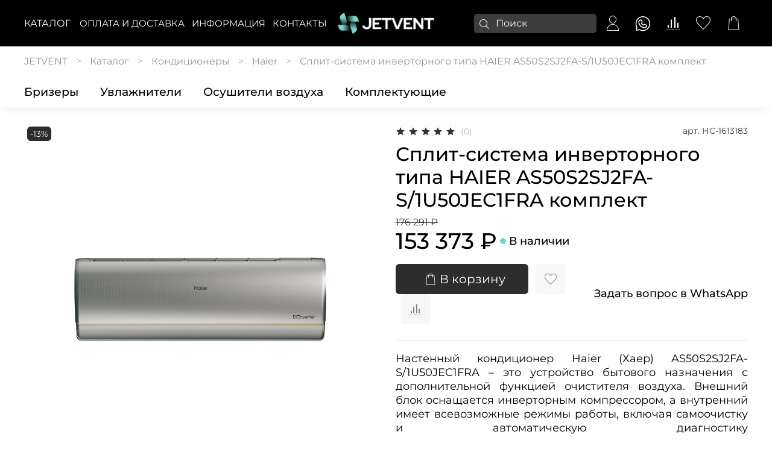

--- FILE ---
content_type: text/html; charset=utf-8
request_url: https://www.jetvent.ru/product/split-sistema-invertornogo-tipa-haier-as50s2sj2fa-s1u50jec1fra-komplekt
body_size: 69307
content:

  
<!DOCTYPE html>
<html lang="ru-RU" style="--color-btn-bg:#2D2D2D;
--color-btn-bg-is-dark:true;
--bg:#ffffff;
--bg-is-dark:false;

--color-text: var(--color-text-dark);
--color-text-minor-shade: var(--color-text-dark-minor-shade);
--color-text-major-shade: var(--color-text-dark-major-shade);
--color-text-half-shade: var(--color-text-dark-half-shade);

--color-notice-warning-is-dark:false;
--color-notice-success-is-dark:false;
--color-notice-error-is-dark:false;
--color-notice-info-is-dark:false;
--color-form-controls-bg:var(--bg);
--color-form-controls-bg-disabled:var(--bg-minor-shade);
--color-form-controls-border-color:var(--bg-half-shade);
--color-form-controls-color:var(--color-text);
--is-editor:false;

">
  <head><link media='print' onload='this.media="all"' rel='stylesheet' type='text/css' href='/served_assets/public/jquery.modal-0c2631717f4ce8fa97b5d04757d294c2bf695df1d558678306d782f4bf7b4773.css'><meta data-config="{&quot;product_id&quot;:420571244}" name="page-config" content="" /><meta data-config="{&quot;money_with_currency_format&quot;:{&quot;delimiter&quot;:&quot; &quot;,&quot;separator&quot;:&quot;.&quot;,&quot;format&quot;:&quot;%n %u&quot;,&quot;unit&quot;:&quot;₽&quot;,&quot;show_price_without_cents&quot;:1},&quot;currency_code&quot;:&quot;RUR&quot;,&quot;currency_iso_code&quot;:&quot;RUB&quot;,&quot;default_currency&quot;:{&quot;title&quot;:&quot;Российский рубль&quot;,&quot;code&quot;:&quot;RUR&quot;,&quot;rate&quot;:1.0,&quot;format_string&quot;:&quot;%n %u&quot;,&quot;unit&quot;:&quot;₽&quot;,&quot;price_separator&quot;:&quot;&quot;,&quot;is_default&quot;:true,&quot;price_delimiter&quot;:&quot;&quot;,&quot;show_price_with_delimiter&quot;:true,&quot;show_price_without_cents&quot;:true},&quot;facebook&quot;:{&quot;pixelActive&quot;:false,&quot;currency_code&quot;:&quot;RUB&quot;,&quot;use_variants&quot;:null},&quot;vk&quot;:{&quot;pixel_active&quot;:null,&quot;price_list_id&quot;:null},&quot;new_ya_metrika&quot;:true,&quot;ecommerce_data_container&quot;:&quot;dataLayer&quot;,&quot;common_js_version&quot;:null,&quot;vue_ui_version&quot;:null,&quot;feedback_captcha_enabled&quot;:false,&quot;account_id&quot;:5540106,&quot;hide_items_out_of_stock&quot;:false,&quot;forbid_order_over_existing&quot;:true,&quot;minimum_items_price&quot;:null,&quot;enable_comparison&quot;:true,&quot;locale&quot;:&quot;ru&quot;,&quot;client_group&quot;:null,&quot;consent_to_personal_data&quot;:{&quot;active&quot;:true,&quot;obligatory&quot;:true,&quot;description&quot;:&quot;\u003cp style=\&quot;text-align: center;\&quot;\u003e\u003cspan style=\&quot;font-size: 8pt;\&quot;\u003eЯ ознакомлен и согласен с условиями \u003ca href=\&quot;/page/oferta\&quot; target=\&quot;blank\&quot;\u003eоферты и политики конфиденциальности\u003c/a\u003e.\u003c/span\u003e\u003c/p\u003e&quot;},&quot;recaptcha_key&quot;:&quot;6LfXhUEmAAAAAOGNQm5_a2Ach-HWlFKD3Sq7vfFj&quot;,&quot;recaptcha_key_v3&quot;:&quot;6LcZi0EmAAAAAPNov8uGBKSHCvBArp9oO15qAhXa&quot;,&quot;yandex_captcha_key&quot;:&quot;ysc1_ec1ApqrRlTZTXotpTnO8PmXe2ISPHxsd9MO3y0rye822b9d2&quot;,&quot;checkout_float_order_content_block&quot;:false,&quot;available_products_characteristics_ids&quot;:null,&quot;sber_id_app_id&quot;:&quot;5b5a3c11-72e5-4871-8649-4cdbab3ba9a4&quot;,&quot;theme_generation&quot;:4,&quot;quick_checkout_captcha_enabled&quot;:false,&quot;max_order_lines_count&quot;:500,&quot;sber_bnpl_min_amount&quot;:1000,&quot;sber_bnpl_max_amount&quot;:150000,&quot;counter_settings&quot;:{&quot;data_layer_name&quot;:&quot;dataLayer&quot;,&quot;new_counters_setup&quot;:true,&quot;add_to_cart_event&quot;:true,&quot;remove_from_cart_event&quot;:true,&quot;add_to_wishlist_event&quot;:true,&quot;purchase_event&quot;:true},&quot;site_setting&quot;:{&quot;show_cart_button&quot;:true,&quot;show_service_button&quot;:false,&quot;show_marketplace_button&quot;:false,&quot;show_quick_checkout_button&quot;:true},&quot;warehouses&quot;:[],&quot;captcha_type&quot;:&quot;google&quot;,&quot;human_readable_urls&quot;:false}" name="shop-config" content="" /><meta name='js-evnvironment' content='production' /><meta name='default-locale' content='ru' /><meta name='insales-redefined-api-methods' content="[]" /><script>dataLayer= []; dataLayer.push({
        event: 'view_item',
        ecommerce: {
          items: [{"item_id":"420571244","item_name":"Сплит-система инверторного типа HAIER AS50S2SJ2FA-S/1U50JEC1FRA комплект","item_category":"Каталог/Кондиционеры","price":153373}]
         }
      });</script>
<!--InsalesCounter -->
<script type="text/javascript">
(function() {
  if (typeof window.__insalesCounterId !== 'undefined') {
    return;
  }

  try {
    Object.defineProperty(window, '__insalesCounterId', {
      value: 5540106,
      writable: true,
      configurable: true
    });
  } catch (e) {
    console.error('InsalesCounter: Failed to define property, using fallback:', e);
    window.__insalesCounterId = 5540106;
  }

  if (typeof window.__insalesCounterId === 'undefined') {
    console.error('InsalesCounter: Failed to set counter ID');
    return;
  }

  let script = document.createElement('script');
  script.async = true;
  script.src = '/javascripts/insales_counter.js?7';
  let firstScript = document.getElementsByTagName('script')[0];
  firstScript.parentNode.insertBefore(script, firstScript);
})();
</script>
<!-- /InsalesCounter -->
    <script type="text/javascript">
      (function() {
          (function() { var d=document; var s = d.createElement('script');
  s.type = 'text/javascript'; s.async = true;
  s.src = '//code.jivo.ru/widget/KUHQviW5SN'; d.head.appendChild(s); })();

      })();
    </script>
<script src="//code.jivo.ru/widget/H4qYLJQPPL" async></script>
<!-- Varioqub experiments -->
<script type="text/javascript">
(function(e, x, pe, r, i, me, nt){
e[i]=e[i]||function(){(e[i].a=e[i].a||[]).push(arguments)},
me=x.createElement(pe),me.async=1,me.src=r,nt=x.getElementsByTagName(pe)[0],nt.parentNode.insertBefore(me,nt)})
(window, document, 'script', 'https://abt.s3.yandex.net/expjs/latest/exp.js', 'ymab');
ymab('metrika.94025745', 'init'/*, {clientFeatures}, {callback}*/);
</script><script>(function () { var widget = document.createElement('script'); widget.dataset.pfId = 'c3664ecc-562c-4ac7-a1d0-0b3764290508'; widget.src = 'https://widget.yourgood.app/script/widget.js?id=c3664ecc-562c-4ac7-a1d0-0b3764290508&now='+Date.now(); document.head.appendChild(widget); })()</script>
    <!-- meta -->
<meta charset="UTF-8" /><title>Сплит-система инверторного типа HAIER AS50S2SJ2FA-S/1U50JEC1FRA комплект купить по цене 153 373 ₽ с доставкой</title><meta name="description" content="Закажите Сплит-система инверторного типа HAIER AS50S2SJ2FA-S/1U50JEC1FRA комплект по низкой цене в интернет-магазине климатического оборудования JETVENT. Быстрая доставка по Москве и России. Описание, характеристики, отзывы. Звоните +7 (903) 506 93 45.">
<meta data-config="{&quot;static-versioned&quot;: &quot;1.38&quot;}" name="theme-meta-data" content="">
<meta http-equiv="X-UA-Compatible" content="IE=edge,chrome=1" />
<meta name="viewport" content="width=device-width, initial-scale=1.0" />
<meta name="SKYPE_TOOLBAR" content="SKYPE_TOOLBAR_PARSER_COMPATIBLE" />
<meta name="format-detection" content="telephone=no"><meta name="robots" content="index,follow" />
  <link rel="canonical" href="https://www.jetvent.ru/product/split-sistema-invertornogo-tipa-haier-as50s2sj2fa-s1u50jec1fra-komplekt"/>

    <meta property="og:title" content="Сплит-система инверторного типа HAIER AS50S2SJ2FA-S/1U50JEC1FRA комплект">
    <meta property="og:type" content="website">
    <meta property="og:url" content="https://www.jetvent.ru/product/split-sistema-invertornogo-tipa-haier-as50s2sj2fa-s1u50jec1fra-komplekt">

    
      <meta property="og:image" content="https://static.insales-cdn.com/images/products/1/7187/814300179/rur98y9554uz2ck1u2s1y71pgeqaqa21_1.jpg">
    






<meta property="og:description" content="">

<!-- icons--><link rel="icon" type="image/png" sizes="16x16" href="https://static.insales-cdn.com/files/1/3194/32697466/original/Screenshot_71.png" />
<style media="screen">
  @supports (content-visibility: hidden) {
    body:not(.settings_loaded) {
      content-visibility: hidden;
    }
  }
  @supports not (content-visibility: hidden) {
    body:not(.settings_loaded) {
      visibility: hidden;
    }
  }
</style>



<script>
  (() => {
    let quickHead = document.querySelector('#quick_checkout_form m-input--required .m-input-label');
    if(quickHead) quickHead.innerHTML = 'Ваше имя';
  })()
</script>




  <style>
  /* 623488 */
  span.icon.icon-arrow-right {
    display: none;
  }
  .banner-list__item-title span.icon.icon-arrow-right {
    display: none !important;
  }  
  .banner-list__item-title {
    min-width: 150px;
  }
  .banner-list {
   --grid-list-min-width: calc(100vw/8) !important;
  }
  .banner-list {
      overflow-x: none;
      overflow-y: none;
  }
  
  @media (min-width: 768px) {
  .banner-list {
    flex-wrap: nowrap !important;
  }
  
  @media (max-width: 768px) {
    .banner-list {
      flex-wrap: nowrap;
      margin-right: 0;
      margin-bottom: 0;
      overflow-x: scroll;
      overflow-y: none;
    }
  }

  /* 623488 */
  </style>

  <meta name='product-id' content='420571244' />
</head>
  <body data-multi-lang="false" data-theme-template="product" data-sidebar-type="sticky" data-sidebar-position="left">
    <div class="preloader">
      <div class="lds-ellipsis"><div></div><div></div><div></div><div></div></div>
    </div>
    <noscript>
<div class="njs-alert-overlay">
  <div class="njs-alert-wrapper">
    <div class="njs-alert">
      <p></p>
    </div>
  </div>
</div>
</noscript>

    <div class="page_layout page_layout-clear ">
      <header>
      
        <div
  class="layout widget-type_widget_v4_header_12_899bcc05fc8f10f621b5cccc48ec69fb"
  style="--logo-img:'https://static.insales-cdn.com/files/1/4237/32698509/original/blob_df7c242dbdbccc0c2944df7f281886f3.'; --logo-max-width:160px; --live-search:true; --hide-search:false; --hide-language:false; --hide-personal:false; --hide-compare:false; --hide-favorite:false; --hide-menu-photo:false; --bage-bg:#1C1C1C; --bage-bg-is-dark:true; --bage-bg-minor-shade:#333333; --bage-bg-minor-shade-is-dark:true; --bage-bg-major-shade:#494949; --bage-bg-major-shade-is-dark:true; --bage-bg-half-shade:#8e8e8e; --bage-bg-half-shade-is-dark:true; --bg:#ECECEC; --bg-is-light:true; --bg-minor-shade:#e6e6e6; --bg-minor-shade-is-light:true; --bg-major-shade:#dddddd; --bg-major-shade-is-light:true; --bg-half-shade:#777777; --bg-half-shade-is-dark:true; --header-height:95vh; --header-height-mobile:85vh; --img-ratio-banner:1.8; --img-border-radius:8px; --banner-img:'https://static.insales-cdn.com/files/1/1899/32655211/original/blob_d1d4102e628053ca3b7ebaa572899a89.'; --color-text-banner:#242424; --color-text-banner-is-dark:true; --color-text-banner-minor-shade:#3a3a3a; --color-text-banner-minor-shade-is-dark:true; --color-text-banner-major-shade:#505050; --color-text-banner-major-shade-is-dark:true; --color-text-banner-half-shade:#919191; --color-text-banner-half-shade-is-dark:true; --img-ratio:2; --autoplay:false; --autoplay-delay:1s; --color-btn-sl-bg:#292929; --color-btn-sl-bg-is-dark:true; --color-btn-sl-bg-minor-shade:#3e3e3e; --color-btn-sl-bg-minor-shade-is-dark:true; --color-btn-sl-bg-major-shade:#545454; --color-btn-sl-bg-major-shade-is-dark:true; --color-btn-sl-bg-half-shade:#949494; --color-btn-sl-bg-half-shade-is-dark:true; --banner-overlay-opacity:0.4; --mobile-panel-right-btn:cart; --img-contain:true; --hide-desktop:false; --hide-mobile:false;"
  data-widget-drop-item-id="59194648"
  
  >
  <div class="layout__content">
    










<div class="header-slider  second ">

<div class="header header_no-languages">
  <div class="header__content">
    <div class="header__area-show-menu">
      <button type="button" class="button button_size-s header__show-menu-btn js-show-side-panel" style="background: transparent">
        <span class="icon icon-bars"></span>
        <span class="header__show-menu-text">Меню</span>
      </button>
    </div>

    <div class="header__area-logo">
      

  
    <a href=" / " class="header__logo">
      <img src="https://static.insales-cdn.com/files/1/4186/32960602/original/White_Green__1_.png" alt="JETVENT" title="JETVENT" />
    </a>
  


    </div>

    <div class="header__area-controls">
      
<div class="header__search">
  <form action="/search" method="get" class="header__search-form">
    <input type="text" autocomplete="off" class="form-control form-control_size-l header__search-field" name="q" value="" placeholder="Поиск"  data-search-field />
    <input type="hidden" name="lang" value="ru">
    <div class="header__search__results" data-search-result></div>
  </form>
  <button type="button" class="header__search-btn js-show-search">
    <span class="icon icon-search _show"></span>
    <span class="icon icon-times _hide"></span>
  </button>
</div>


      
        <a href="/client_account/orders" class="header__control-btn header__cabinet">
          <span class="icon icon-user"></span>
        </a>
      

      <a href="https://wa.me/79035069345" target="_blank" class="header__control-btn header__compare">
      <span class="icon icon-whatsapp">
      </span>
      </a>

      
        
        <a href="/compares" class="header__control-btn header__compare" data-compare-counter-btn>
          <span class="icon icon-compare">
            <span class="header__control-bage compare-empty" data-compare-counter>0</span>
          </span>
        </a>
        
      

      
      <a href="/favorites" class="header__control-btn header__favorite">
        <span class="icon icon-favorites">
          <span class="header__control-bage favorites-empty" data-ui-favorites-counter>0</span>
        </span>
      </a>
      

      <a href="/cart_items" class="header__control-btn header__cart">
        <span class="icon icon-cart">
          <span class="header__control-bage cart-empty" data-cart-positions-count></span>
        </span>
      </a>

      
        <a href="tel:+79031012965" class="header__control-btn header__mobile-phone">
          <span class="icon icon-phone"></span>
        </a>
      

      



    </div>

    <div class="header__area-collections">
      








<div class="header__collections-head"><a href="/collection/all" class="menu__link" id="menu__header-underline">Каталог</a>
  

</div>


        
        
      <div class="menu__section">
        
            <div class="menu__title">
        
              <a href="/page/delivery" class="menu__link">
                      ОПЛАТА И ДОСТАВКА
              </a>
            </div>
      </div>
        
      
        
        
      <div class="menu__section">
        
            <div class="menu__title">
        
              <a href="/page/designer-jetvent" class="menu__link">
                      ИНФОРМАЦИЯ
              </a>
            </div>
      </div>
        
      
        
        
      <div class="menu__section">
         <div class="menu__title" id="menu__title-underline"> 
              <a href="https://www.jetvent.ru/page/contacts" class="menu__link">
                      КОНТАКТЫ
              </a>
            </div>
      </div>
        
      



      <!-- for i in (1..3) -->
      
        

        
      
        

        
      
        

        
      

  




      
    </div>
  </div>
</div>

<div class="side-panel side-panel_no-languages" style="visibility:hidden;">
  <div class="side-panel__content">
    <div class="side-panel__head">
      
<div class="header__search">
  <form action="/search" method="get" class="header__search-form">
    <input type="text" autocomplete="off" class="form-control form-control_size-l header__search-field" name="q" value="" placeholder="Поиск"  data-search-field />
    <input type="hidden" name="lang" value="ru">
    <div class="header__search__results" data-search-result></div>
  </form>
  <button type="button" class="header__search-btn js-show-search">
    <span class="icon icon-search _show"></span>
    <span class="icon icon-times _hide"></span>
  </button>
</div>


      
        <a href="/client_account/orders" class="header__control-btn header__cabinet">
          <span class="icon icon-user"></span>
        </a>
      

      <a href="https://wa.me/79035069345" target="_blank" class="header__control-btn header__compare">
<span class="icon icon-whatsapp">
</span>
</a>

      
        <a href="/compares" class="header__control-btn header__compare" data-compare-counter-btn>
          <span class="icon icon-compare">
            <span class="header__control-bage" data-compare-counter>0</span>
          </span>
        </a>
      

      
      <a href="/favorites" class="header__control-btn header__favorite">
        <span class="icon icon-favorites">
          <span class="header__control-bage" data-ui-favorites-counter>0</span>
        </span>
      </a>
      

      

      <button type="button" class="button hide-side-panel-btn-mobile js-hide-side-panel">
        <span class="icon icon-times"></span>
      </button>
    </div>

    <div class="mobile-collections">
      








<div class="header__collections-head"><a href="/collection/all" class="menu__link" id="menu__header-underline">Каталог</a>
  

</div>


        
        
      <div class="menu__section">
        
            <div class="menu__title">
        
              <a href="/page/delivery" class="menu__link">
                      ОПЛАТА И ДОСТАВКА
              </a>
            </div>
      </div>
        
      
        
        
      <div class="menu__section">
        
            <div class="menu__title">
        
              <a href="/page/designer-jetvent" class="menu__link">
                      ИНФОРМАЦИЯ
              </a>
            </div>
      </div>
        
      
        
        
      <div class="menu__section">
         <div class="menu__title" id="menu__title-underline"> 
              <a href="https://www.jetvent.ru/page/contacts" class="menu__link">
                      КОНТАКТЫ
              </a>
            </div>
      </div>
        
      



      <!-- for i in (1..3) -->
      
        

        
      
        

        
      
        

        
      

  




    </div>

    
    <div class="menu">
      <div class="menu__head">Меню</div>

      
        

        
          <div class="menu__section">
            <div class="menu__title">
              Покупателям
            </div>
            <ul class="menu__list" data-navigation data-menu-handle="main-menu">
              
                <li class="menu__item" data-navigation-item data-menu-item-id="24025775">
                  <div class="menu__controls">
                    <a href="/page/exchange" class="menu__link" data-navigation-link="/page/exchange">
                      Условия обмена и возврата
                    </a>
                  </div>
                </li>
              
                <li class="menu__item" data-navigation-item data-menu-item-id="24025771">
                  <div class="menu__controls">
                    <a href="/page/oferta" class="menu__link" data-navigation-link="/page/oferta">
                      Оферта
                    </a>
                  </div>
                </li>
              
                <li class="menu__item" data-navigation-item data-menu-item-id="24267532">
                  <div class="menu__controls">
                    <a href="/page/politika-konfidentsialnosti" class="menu__link" data-navigation-link="/page/politika-konfidentsialnosti">
                      Политика конфиденциальности
                    </a>
                  </div>
                </li>
              
            </ul>
          </div>
        
      
        

        
          <div class="menu__section">
            <div class="menu__title">
              Информация
            </div>
            <ul class="menu__list" data-navigation data-menu-handle="footer-menu">
              
                <li class="menu__item" data-navigation-item data-menu-item-id="24267567">
                  <div class="menu__controls">
                    <a href="/page/designer-jetvent" class="menu__link" data-navigation-link="/page/designer-jetvent">
                      Дизайнерам
                    </a>
                  </div>
                </li>
              
                <li class="menu__item" data-navigation-item data-menu-item-id="24267568">
                  <div class="menu__controls">
                    <a href="/page/firmennyy-montazh" class="menu__link" data-navigation-link="/page/firmennyy-montazh">
                      Фирменный монтаж
                    </a>
                  </div>
                </li>
              
                <li class="menu__item" data-navigation-item data-menu-item-id="24466880">
                  <div class="menu__controls">
                    <a href="/page/proektirovanie" class="menu__link" data-navigation-link="/page/proektirovanie">
                      Проектирование
                    </a>
                  </div>
                </li>
              
                <li class="menu__item" data-navigation-item data-menu-item-id="24267570">
                  <div class="menu__controls">
                    <a href="/page/video" class="menu__link" data-navigation-link="/page/video">
                      Видео
                    </a>
                  </div>
                </li>
              
                <li class="menu__item" data-navigation-item data-menu-item-id="24487442">
                  <div class="menu__controls">
                    <a href="/page/o-brende-jetvent" class="menu__link" data-navigation-link="/page/o-brende-jetvent">
                      О бренде JETVENT
                    </a>
                  </div>
                </li>
              
                <li class="menu__item" data-navigation-item data-menu-item-id="25797788">
                  <div class="menu__controls">
                    <a href="/page/otzyvy" class="menu__link" data-navigation-link="/page/otzyvy">
                      Отзывы
                    </a>
                  </div>
                </li>
              
                <li class="menu__item" data-navigation-item data-menu-item-id="25965478">
                  <div class="menu__controls">
                    <a href="/blogs/blog" class="menu__link" data-navigation-link="/blogs/blog">
                      Блог
                    </a>
                  </div>
                </li>
              
                <li class="menu__item" data-navigation-item data-menu-item-id="25967639">
                  <div class="menu__controls">
                    <a href="/page/brendy" class="menu__link" data-navigation-link="/page/brendy">
                      Бренды
                    </a>
                  </div>
                </li>
              
            </ul>
          </div>
        
      
        

        
          <div class="menu__section">
            <div class="menu__title">
              Каталог
            </div>
            <ul class="menu__list" data-navigation data-menu-handle="footer-menu-1">
              
                <li class="menu__item" data-navigation-item data-menu-item-id="25844609">
                  <div class="menu__controls">
                    <a href="/collection/breezer" class="menu__link" data-navigation-link="/collection/breezer">
                      Бризеры
                    </a>
                  </div>
                </li>
              
                <li class="menu__item" data-navigation-item data-menu-item-id="25844613">
                  <div class="menu__controls">
                    <a href="/collection/humidifier" class="menu__link" data-navigation-link="/collection/humidifier">
                      Увлажнители
                    </a>
                  </div>
                </li>
              
                <li class="menu__item" data-navigation-item data-menu-item-id="25844614">
                  <div class="menu__controls">
                    <a href="/collection/osushiteli-vozduha" class="menu__link" data-navigation-link="/collection/osushiteli-vozduha">
                      Осушители воздуха
                    </a>
                  </div>
                </li>
              
                <li class="menu__item" data-navigation-item data-menu-item-id="25844615">
                  <div class="menu__controls">
                    <a href="/collection/accessories" class="menu__link" data-navigation-link="/collection/accessories">
                      Комплектующие
                    </a>
                  </div>
                </li>
              
            </ul>
          </div>
        
      
    </div>
  
  <a href="https://yandex.ru/navi/?ol=geo&text=%D1%83%D0%BB%D0%B8%D1%86%D0%B0%20%D0%9C%D0%B0%D1%80%D1%88%D0%B0%D0%BB%D0%B0%20%D0%A0%D1%8B%D0%B1%D0%B0%D0%BB%D0%BA%D0%BE%2C%202%D0%BA6&sll=37.495626%2C55.798115&sspn=0.004625%2C0.008210" class="menu__link" id="menu-showroom">Построить маршрут в шоурум >>></a>
  <a class="menu__link" id="menu-phone" href="tel:+79035069345">+7 903 506 93 45</a>
  <a class="menu__link" id="menu-mail" href="mailto:info@jetvent.ru">info@jetvent.ru</a>
  <div class="header-menu__area-social">
        

        <div class="social-items">
          
            
          
            
              
              <a
                href="https://wa.me/+79031012965"
                target="_blank"
                class="messenger_link social-img-item whatsapp">
                
                  <span>WhatsApp</span>
                
              </a>
            
          
            
              
              <a
                href="https://t.me/+79031012965"
                target="_blank"
                class="messenger_link social-img-item telegram">
                
                  <span>Telegram</span>
                
              </a>
            
          
        
          
        </div>
      </div>


  </div>
  <button type="button" class="button button_size-m hide-side-panel-btn js-hide-side-panel">
    <span class="icon icon-times"></span>
  </button>
</div>

<div class="header-overlay js-hide-side-panel"></div>

<!-- slider -->
<div class="promo-slider  hidden ">
  <div class="splide js-promo-slider" data-autoplay="false" data-autoplay-delay="1">
    <div class="splide__slider">
      <div class="splide__track">
        <div class="splide__list">
          
            <div class="splide__slide " >

              <div class="promo-slider__item" >
                <div class="promo-slider__item-content"><a class="slider-link" href="/collection/all">
                  <div class="promo-slider__item-content-inner">
                    <div class="promo-slider__item-content__title">
                      
                        <a href="/collection/all" > </a>
                      

                    </div>
                  </div>
                </div></a>
                <div class="promo-slider__item-photo">




                  
                  




                  <div class="img-ratio img-ratio_cover">
                    <div class="img-ratio__inner">
                      
                        
                        <picture>
                          <source media="(min-width:769px)" data-srcset="https://static.insales-cdn.com/files/1/3150/33467470/original/blob_325d59a3b77c0094589bdafc53669844." type="image/webp"  class="lazyload">
                          <link rel="preload" href="https://static.insales-cdn.com/files/1/3354/33467674/original/blob_a00bd3353de6c8cf1c33550d5a1a455b." as="image" media="(max-width:769px)" />
                          <source media="(max-width:480px)" data-srcset="https://static.insales-cdn.com/files/1/3354/33467674/original/blob_a00bd3353de6c8cf1c33550d5a1a455b." type="image/webp" class="lazyload">
                          <link rel="preload" href="https://static.insales-cdn.com/files/1/3354/33467674/original/blob_a00bd3353de6c8cf1c33550d5a1a455b." as="image" media="(max-width:480px)" />
                          <source media="(max-width:768px)" data-srcset="https://static.insales-cdn.com/files/1/3354/33467674/original/blob_a00bd3353de6c8cf1c33550d5a1a455b." type="image/webp" class="lazyload">

                          <img data-src="https://static.insales-cdn.com/files/1/3150/33467470/original/blob_325d59a3b77c0094589bdafc53669844." class="lazyload" loading="lazy">
                        </picture>



                    </div>
                  </div>
                </div>
              </div>
            </div>
          
        </div>
      </div>
    </div>
    <div class="promo-slider__controls">
      <div class="promo-slider__arrows">
        <button class="button splide__arrow promo-slider__arrow-prev js-move-slide">
          <svg data-v-00947247="" data-v-097bfdbe="" xmlns="http://www.w3.org/2000/svg" height="34" width="18" viewBox="0 0 18 34" class="icon icon--white" data-v-7f601568="" style="height: 100%; width: 100%;"> <path data-v-00947247="" d="M1.78123 17L17.1902 32.3501C17.4831 32.643 17.4831 33.1179 17.1902 33.4108C16.8973 33.7037 16.4225 33.7037 16.1296 33.4108L0.219669 17.5009C-0.0732231 17.208 -0.0732231 16.7331 0.219669 16.4402L16.1296 0.530339C16.4225 0.237446 16.8973 0.237446 17.1902 0.530339C17.4831 0.823232 17.4831 1.29811 17.1902 1.591L1.78123 17Z"></path></svg>
        </button>
        <button class="button splide__arrow promo-slider__arrow-next js-move-slide">
          <svg data-v-00947247="" data-v-097bfdbe="" xmlns="http://www.w3.org/2000/svg" height="34" width="18" viewBox="0 0 18 34" class="icon icon--white" data-v-7f601568="" style="height: 100%; width: 100%;"> <path data-v-00947247="" d="M15.6287 17L0.21967 32.3501C-0.0732233 32.643 -0.0732233 33.1179 0.21967 33.4108C0.512563 33.7037 0.987437 33.7037 1.28033 33.4108L17.1902 17.5009C17.4831 17.208 17.4831 16.7331 17.1902 16.4402L1.28033 0.530339C0.987437 0.237446 0.512563 0.237446 0.21967 0.530339C-0.0732233 0.823232 -0.0732233 1.29811 0.21967 1.591L15.6287 17Z"></path></svg>
        </button>
      </div>

    </div>
    <div class="promo-slider__pagination"></div>
  </div>
</div>

</div>


  </div>
</div>

      
      </header>

      

      <main>
        
  <div
  class="layout widget-type_widget_v4_breadcrumbs_1_9ccd26c910206dec5b612bbe60424541"
  style="--delemeter:3; --align:start; --breadcrumb-color:#969494; --breadcrumb-color-is-dark:true; --breadcrumb-color-minor-shade:#a4a2a2; --breadcrumb-color-minor-shade-is-dark:true; --breadcrumb-color-major-shade:#b2b1b1; --breadcrumb-color-major-shade-is-light:true; --breadcrumb-color-half-shade:#dedede; --breadcrumb-color-half-shade-is-light:true; --layout-wide-bg:false; --layout-pt:1vw; --layout-pb:1vw; --layout-wide-content:false; --layout-edge:false; --hide-desktop:false; --hide-mobile:false;"
  data-widget-drop-item-id="59194709"
  
  >
  <div class="layout__content">
    

<div class="breadcrumb-wrapper delemeter_3" itemscope="" itemtype="http://schema.org/BreadcrumbList">
  <ul class="breadcrumb">
    <li class="breadcrumb-item home">
          <span itemscope="" itemprop="itemListElement" itemtype="http://schema.org/ListItem">
      <a itemprop="item" class="breadcrumb-link" title="JETVENT" href="/"><span itemprop="name">JETVENT</span>
      <meta itemprop="position" content="1">
      </a>
          </span>
    </li>
    
      <li class="breadcrumb-item" itemscope="" itemprop="itemListElement" itemtype="http://schema.org/ListItem">
            <a itemprop="item" class="breadcrumb-link" title="Каталог" href="/collection/all"><span itemprop="name">Каталог</span>
            <meta itemprop="position" content="2">
            </a>
      </li>
      
      
      
        
        
        

    

      
        
        
          <li itemscope="" itemprop="itemListElement" itemtype="http://schema.org/ListItem" class="breadcrumb-item" data-breadcrumbs="2">
            <a itemprop="item" class="breadcrumb-link" title="Кондиционеры" href="/collection/conditioner"><span itemprop="name">Кондиционеры</span>
            <meta itemprop="position" content="3">
            </a>
          </li>
          
        
        

    

      
        
        
          <li itemscope="" itemprop="itemListElement" itemtype="http://schema.org/ListItem" class="breadcrumb-item" data-breadcrumbs="3">
            <a itemprop="item" class="breadcrumb-link" title="Haier" href="/collection/haier"><span itemprop="name">Haier</span>
            <meta itemprop="position" content="4">
            </a>
          </li>
          
        
        

    
    <li class="breadcrumb-item" itemprop="itemListElement" itemscope itemtype="https://schema.org/ListItem">
          <span itemprop="name">Сплит-система инверторного типа HAIER AS50S2SJ2FA-S/1U50JEC1FRA комплект</span>
          <meta itemprop="position" content="5 ">
      </li>
    

      
    
  </ul>
</div>




  </div>
</div>


  <div
  class="layout widget-type_system_widget_v4_collections_menu_1"
  style="--align-items:flex-start; --layout-wide-bg:true; --layout-pt:0.5rem; --layout-pb:0.5rem; --layout-wide-content:false; --layout-edge:false; --hide-desktop:false; --hide-mobile:false;"
  data-widget-drop-item-id="59742167"
  
  >
  <div class="layout__content">
    
  
    
    
    
      <div class="collections-wrapper">
        <ul class="collections js-cut-list-collections" data-navigation data-more-title=Еще>

          
            <li class="collections__item" data-navigation-item>
              <div class="collections__controls">
                <a href="/collection/breezer" class="collections__link" data-navigation-link="/collection/breezer" >
                  Бризеры
                </a>
              </div>
            </li>
          
            <li class="collections__item" data-navigation-item>
              <div class="collections__controls">
                <a href="/collection/humidifier" class="collections__link" data-navigation-link="/collection/humidifier" >
                  Увлажнители
                </a>
              </div>
            </li>
          
            <li class="collections__item" data-navigation-item>
              <div class="collections__controls">
                <a href="/collection/osushiteli-vozduha" class="collections__link" data-navigation-link="/collection/osushiteli-vozduha" >
                  Осушители воздуха
                </a>
              </div>
            </li>
          
            <li class="collections__item" data-navigation-item>
              <div class="collections__controls">
                <a href="/collection/accessories" class="collections__link" data-navigation-link="/collection/accessories" >
                  Комплектующие
                </a>
              </div>
            </li>
          

        </ul>
      </div>
    
  

  </div>
</div>


  <div
  class="layout widget-type_widget_v4_product_4_991a83f26e74c88055256bdab58291d1"
  style="--display-property-color:picture; --show-selected-variant-photos:false; --product-hide-variants-title:false; --product-hide-sku:false; --product-hide-compare:false; --product-hide-short-description:false; --product-hide-full-description:true; --product-hide-rating:false; --rating-color:#2D2D2D; --rating-color-is-dark:true; --rating-color-minor-shade:#434343; --rating-color-minor-shade-is-dark:true; --rating-color-major-shade:#585858; --rating-color-major-shade-is-dark:true; --rating-color-half-shade:#969696; --rating-color-half-shade-is-dark:true; --sticker-font-size:0.9rem; --video-before-image:false; --img-ratio:1; --img-fit:contain; --manager-photo:'https://static.insales-cdn.com/fallback_files/1/1474/1474/original/manager.png'; --layout-wide-bg:true; --layout-pt:2vw; --layout-pb:2vw; --layout-wide-content:false; --layout-edge:false; --hide-desktop:false; --hide-mobile:false;"
  data-widget-drop-item-id="59194710"
  
  >
  <div class="layout__content">
    

<div
  data-product-id="420571244"
  data-video-size="0"
  data-product-json="{&quot;id&quot;:420571244,&quot;url&quot;:&quot;/product/split-sistema-invertornogo-tipa-haier-as50s2sj2fa-s1u50jec1fra-komplekt&quot;,&quot;title&quot;:&quot;Сплит-система инверторного типа HAIER AS50S2SJ2FA-S/1U50JEC1FRA комплект&quot;,&quot;short_description&quot;:&quot;\u003cp style=\&quot;text-align: justify;\&quot;\u003eНастенный кондиционер Haier (Хаер) AS50S2SJ2FA-S/1U50JEC1FRA – это устройство бытового назначения с дополнительной функцией очистителя воздуха. Внешний блок оснащается инверторным компрессором, а внутренний имеет всевозможные режимы работы, включая самоочистку и автоматическую диагностику неисправностей.Особенности и преимущества:* Режим высокой производительности.* Встроенный модуль управления WI-Fi.* Автоматическая очистка испарителя.* 24-часовой таймер.* Объемный расход воздуха: 3D воздушный поток.* Конструкция вентилятора позволяет подавать воздух на расстояние до 12 м.* Скрытый светодиодный дисплей.* Инновационная система воздушного фильтра.* Пульт управления YR-HQ.* Антикоррозийное покрытие Blue Fin.* Защита компрессора.\u003c/p\u003e&quot;,&quot;available&quot;:true,&quot;unit&quot;:&quot;pce&quot;,&quot;permalink&quot;:&quot;split-sistema-invertornogo-tipa-haier-as50s2sj2fa-s1u50jec1fra-komplekt&quot;,&quot;images&quot;:[{&quot;id&quot;:814300179,&quot;product_id&quot;:420571244,&quot;external_id&quot;:&quot;https://frily.ru/delete/rur98y9554uz2ck1u2s1y71pgeqaqa21_1.jpg&quot;,&quot;position&quot;:1,&quot;created_at&quot;:&quot;2024-02-06T20:26:06.000+03:00&quot;,&quot;image_processing&quot;:false,&quot;title&quot;:null,&quot;url&quot;:&quot;https://static.insales-cdn.com/images/products/1/7187/814300179/thumb_rur98y9554uz2ck1u2s1y71pgeqaqa21_1.jpg&quot;,&quot;original_url&quot;:&quot;https://static.insales-cdn.com/images/products/1/7187/814300179/rur98y9554uz2ck1u2s1y71pgeqaqa21_1.jpg&quot;,&quot;medium_url&quot;:&quot;https://static.insales-cdn.com/images/products/1/7187/814300179/medium_rur98y9554uz2ck1u2s1y71pgeqaqa21_1.jpg&quot;,&quot;small_url&quot;:&quot;https://static.insales-cdn.com/images/products/1/7187/814300179/micro_rur98y9554uz2ck1u2s1y71pgeqaqa21_1.jpg&quot;,&quot;thumb_url&quot;:&quot;https://static.insales-cdn.com/images/products/1/7187/814300179/thumb_rur98y9554uz2ck1u2s1y71pgeqaqa21_1.jpg&quot;,&quot;compact_url&quot;:&quot;https://static.insales-cdn.com/images/products/1/7187/814300179/compact_rur98y9554uz2ck1u2s1y71pgeqaqa21_1.jpg&quot;,&quot;large_url&quot;:&quot;https://static.insales-cdn.com/images/products/1/7187/814300179/large_rur98y9554uz2ck1u2s1y71pgeqaqa21_1.jpg&quot;,&quot;filename&quot;:&quot;rur98y9554uz2ck1u2s1y71pgeqaqa21_1.jpg&quot;,&quot;image_content_type&quot;:&quot;image/jpeg&quot;},{&quot;id&quot;:814300230,&quot;product_id&quot;:420571244,&quot;external_id&quot;:&quot;https://frily.ru/delete/0mntmfe4gnybxsh7b2dbbbscwntx41qq_2.jpg&quot;,&quot;position&quot;:2,&quot;created_at&quot;:&quot;2024-02-06T20:26:11.000+03:00&quot;,&quot;image_processing&quot;:false,&quot;title&quot;:null,&quot;url&quot;:&quot;https://static.insales-cdn.com/images/products/1/7238/814300230/thumb_0mntmfe4gnybxsh7b2dbbbscwntx41qq_2.jpg&quot;,&quot;original_url&quot;:&quot;https://static.insales-cdn.com/images/products/1/7238/814300230/0mntmfe4gnybxsh7b2dbbbscwntx41qq_2.jpg&quot;,&quot;medium_url&quot;:&quot;https://static.insales-cdn.com/images/products/1/7238/814300230/medium_0mntmfe4gnybxsh7b2dbbbscwntx41qq_2.jpg&quot;,&quot;small_url&quot;:&quot;https://static.insales-cdn.com/images/products/1/7238/814300230/micro_0mntmfe4gnybxsh7b2dbbbscwntx41qq_2.jpg&quot;,&quot;thumb_url&quot;:&quot;https://static.insales-cdn.com/images/products/1/7238/814300230/thumb_0mntmfe4gnybxsh7b2dbbbscwntx41qq_2.jpg&quot;,&quot;compact_url&quot;:&quot;https://static.insales-cdn.com/images/products/1/7238/814300230/compact_0mntmfe4gnybxsh7b2dbbbscwntx41qq_2.jpg&quot;,&quot;large_url&quot;:&quot;https://static.insales-cdn.com/images/products/1/7238/814300230/large_0mntmfe4gnybxsh7b2dbbbscwntx41qq_2.jpg&quot;,&quot;filename&quot;:&quot;0mntmfe4gnybxsh7b2dbbbscwntx41qq_2.jpg&quot;,&quot;image_content_type&quot;:&quot;image/jpeg&quot;},{&quot;id&quot;:814300271,&quot;product_id&quot;:420571244,&quot;external_id&quot;:&quot;https://frily.ru/delete/8jzswyqxuw0awj0ukulgir3pfdque9f3_3.jpg&quot;,&quot;position&quot;:3,&quot;created_at&quot;:&quot;2024-02-06T20:26:15.000+03:00&quot;,&quot;image_processing&quot;:false,&quot;title&quot;:null,&quot;url&quot;:&quot;https://static.insales-cdn.com/images/products/1/7279/814300271/thumb_8jzswyqxuw0awj0ukulgir3pfdque9f3_3.jpg&quot;,&quot;original_url&quot;:&quot;https://static.insales-cdn.com/images/products/1/7279/814300271/8jzswyqxuw0awj0ukulgir3pfdque9f3_3.jpg&quot;,&quot;medium_url&quot;:&quot;https://static.insales-cdn.com/images/products/1/7279/814300271/medium_8jzswyqxuw0awj0ukulgir3pfdque9f3_3.jpg&quot;,&quot;small_url&quot;:&quot;https://static.insales-cdn.com/images/products/1/7279/814300271/micro_8jzswyqxuw0awj0ukulgir3pfdque9f3_3.jpg&quot;,&quot;thumb_url&quot;:&quot;https://static.insales-cdn.com/images/products/1/7279/814300271/thumb_8jzswyqxuw0awj0ukulgir3pfdque9f3_3.jpg&quot;,&quot;compact_url&quot;:&quot;https://static.insales-cdn.com/images/products/1/7279/814300271/compact_8jzswyqxuw0awj0ukulgir3pfdque9f3_3.jpg&quot;,&quot;large_url&quot;:&quot;https://static.insales-cdn.com/images/products/1/7279/814300271/large_8jzswyqxuw0awj0ukulgir3pfdque9f3_3.jpg&quot;,&quot;filename&quot;:&quot;8jzswyqxuw0awj0ukulgir3pfdque9f3_3.jpg&quot;,&quot;image_content_type&quot;:&quot;image/jpeg&quot;}],&quot;first_image&quot;:{&quot;id&quot;:814300179,&quot;product_id&quot;:420571244,&quot;external_id&quot;:&quot;https://frily.ru/delete/rur98y9554uz2ck1u2s1y71pgeqaqa21_1.jpg&quot;,&quot;position&quot;:1,&quot;created_at&quot;:&quot;2024-02-06T20:26:06.000+03:00&quot;,&quot;image_processing&quot;:false,&quot;title&quot;:null,&quot;url&quot;:&quot;https://static.insales-cdn.com/images/products/1/7187/814300179/thumb_rur98y9554uz2ck1u2s1y71pgeqaqa21_1.jpg&quot;,&quot;original_url&quot;:&quot;https://static.insales-cdn.com/images/products/1/7187/814300179/rur98y9554uz2ck1u2s1y71pgeqaqa21_1.jpg&quot;,&quot;medium_url&quot;:&quot;https://static.insales-cdn.com/images/products/1/7187/814300179/medium_rur98y9554uz2ck1u2s1y71pgeqaqa21_1.jpg&quot;,&quot;small_url&quot;:&quot;https://static.insales-cdn.com/images/products/1/7187/814300179/micro_rur98y9554uz2ck1u2s1y71pgeqaqa21_1.jpg&quot;,&quot;thumb_url&quot;:&quot;https://static.insales-cdn.com/images/products/1/7187/814300179/thumb_rur98y9554uz2ck1u2s1y71pgeqaqa21_1.jpg&quot;,&quot;compact_url&quot;:&quot;https://static.insales-cdn.com/images/products/1/7187/814300179/compact_rur98y9554uz2ck1u2s1y71pgeqaqa21_1.jpg&quot;,&quot;large_url&quot;:&quot;https://static.insales-cdn.com/images/products/1/7187/814300179/large_rur98y9554uz2ck1u2s1y71pgeqaqa21_1.jpg&quot;,&quot;filename&quot;:&quot;rur98y9554uz2ck1u2s1y71pgeqaqa21_1.jpg&quot;,&quot;image_content_type&quot;:&quot;image/jpeg&quot;},&quot;category_id&quot;:34590182,&quot;canonical_url_collection_id&quot;:28834543,&quot;price_kinds&quot;:[],&quot;price_min&quot;:&quot;153373.08&quot;,&quot;price_max&quot;:&quot;153373.08&quot;,&quot;bundle&quot;:null,&quot;updated_at&quot;:&quot;2024-04-11T11:56:55.000+03:00&quot;,&quot;video_links&quot;:[],&quot;reviews_average_rating_cached&quot;:null,&quot;reviews_count_cached&quot;:null,&quot;option_names&quot;:[],&quot;properties&quot;:[{&quot;id&quot;:55085771,&quot;position&quot;:1,&quot;backoffice&quot;:false,&quot;is_hidden&quot;:false,&quot;is_navigational&quot;:true,&quot;permalink&quot;:&quot;brand&quot;,&quot;title&quot;:&quot;Бренд&quot;},{&quot;id&quot;:55728189,&quot;position&quot;:2,&quot;backoffice&quot;:false,&quot;is_hidden&quot;:false,&quot;is_navigational&quot;:true,&quot;permalink&quot;:&quot;uroven-shuma-vnutr-bloka&quot;,&quot;title&quot;:&quot;Уровень шума внутр. блока, дБ&quot;},{&quot;id&quot;:55809160,&quot;position&quot;:6,&quot;backoffice&quot;:false,&quot;is_hidden&quot;:false,&quot;is_navigational&quot;:true,&quot;permalink&quot;:&quot;upravlenie-smartfonom&quot;,&quot;title&quot;:&quot;Управление смартфоном&quot;},{&quot;id&quot;:55727620,&quot;position&quot;:8,&quot;backoffice&quot;:false,&quot;is_hidden&quot;:false,&quot;is_navigational&quot;:true,&quot;permalink&quot;:&quot;effektiven-dlya-pomesch-ploschadyu-do&quot;,&quot;title&quot;:&quot;Эффективен для помещ. площадью до, м2&quot;},{&quot;id&quot;:55728183,&quot;position&quot;:41,&quot;backoffice&quot;:false,&quot;is_hidden&quot;:false,&quot;is_navigational&quot;:true,&quot;permalink&quot;:&quot;min-podderzhivaemaya-temperatura&quot;,&quot;title&quot;:&quot;Мин. поддерживаемая температура, °С&quot;},{&quot;id&quot;:55728186,&quot;position&quot;:44,&quot;backoffice&quot;:false,&quot;is_hidden&quot;:true,&quot;is_navigational&quot;:true,&quot;permalink&quot;:&quot;tsvet-korpusa-vnutr-bloka&quot;,&quot;title&quot;:&quot;Цвет корпуса внутр. блока&quot;},{&quot;id&quot;:55728187,&quot;position&quot;:45,&quot;backoffice&quot;:false,&quot;is_hidden&quot;:false,&quot;is_navigational&quot;:true,&quot;permalink&quot;:&quot;garantiynyy-srok&quot;,&quot;title&quot;:&quot;Гарантийный срок, лет&quot;},{&quot;id&quot;:56174521,&quot;position&quot;:65,&quot;backoffice&quot;:false,&quot;is_hidden&quot;:true,&quot;is_navigational&quot;:false,&quot;permalink&quot;:&quot;brand-2&quot;,&quot;title&quot;:&quot;Brand&quot;}],&quot;characteristics&quot;:[{&quot;id&quot;:235421108,&quot;property_id&quot;:56174521,&quot;position&quot;:9,&quot;title&quot;:&quot;Haier&quot;,&quot;permalink&quot;:&quot;haier&quot;},{&quot;id&quot;:232057347,&quot;property_id&quot;:55085771,&quot;position&quot;:13,&quot;title&quot;:&quot;HAIER&quot;,&quot;permalink&quot;:&quot;haier&quot;},{&quot;id&quot;:234839366,&quot;property_id&quot;:55728189,&quot;position&quot;:16,&quot;title&quot;:&quot;28&quot;,&quot;permalink&quot;:&quot;28-db&quot;},{&quot;id&quot;:232061891,&quot;property_id&quot;:55727620,&quot;position&quot;:29,&quot;title&quot;:&quot;50&quot;,&quot;permalink&quot;:&quot;50-m2&quot;},{&quot;id&quot;:233153259,&quot;property_id&quot;:55809160,&quot;position&quot;:4,&quot;title&quot;:&quot;Да&quot;,&quot;permalink&quot;:&quot;da&quot;},{&quot;id&quot;:232057353,&quot;property_id&quot;:55728187,&quot;position&quot;:3,&quot;title&quot;:&quot;3&quot;,&quot;permalink&quot;:&quot;3-goda&quot;},{&quot;id&quot;:232057349,&quot;property_id&quot;:55728183,&quot;position&quot;:7,&quot;title&quot;:&quot;10&quot;,&quot;permalink&quot;:&quot;10-s&quot;},{&quot;id&quot;:234839431,&quot;property_id&quot;:55728186,&quot;position&quot;:8,&quot;title&quot;:&quot;Серебристый&quot;,&quot;permalink&quot;:&quot;serebristyy&quot;}],&quot;variants&quot;:[{&quot;ozon_link&quot;:null,&quot;wildberries_link&quot;:null,&quot;id&quot;:698329589,&quot;title&quot;:&quot;&quot;,&quot;product_id&quot;:420571244,&quot;sku&quot;:&quot;НС-1613183&quot;,&quot;barcode&quot;:null,&quot;dimensions&quot;:null,&quot;available&quot;:true,&quot;image_ids&quot;:[],&quot;image_id&quot;:null,&quot;weight&quot;:null,&quot;created_at&quot;:&quot;2024-02-06T20:24:16.000+03:00&quot;,&quot;updated_at&quot;:&quot;2024-04-11T11:56:55.000+03:00&quot;,&quot;quantity&quot;:null,&quot;price&quot;:&quot;153373.08&quot;,&quot;base_price&quot;:&quot;153373.08&quot;,&quot;old_price&quot;:&quot;176290.9&quot;,&quot;prices&quot;:[],&quot;variant_field_values&quot;:[],&quot;option_values&quot;:[]}],&quot;accessories&quot;:[],&quot;list_card_mode&quot;:&quot;buy&quot;,&quot;list_card_mode_with_variants&quot;:&quot;buy&quot;}"
  data-gallery-type="all-photos"
  class="product   is-zero-count-shown    ">
  <div class="product__area-photo">
    
      <div class="product__gallery js-product-gallery">
        <div style="display:none" class="js-product-all-images  ">
          
          
          
            
            
              
              
              <div class="splide__slide product__slide-main" data-product-img-id="814300179">
                <a
                  class="img-ratio img-fit product__photo"
                  data-alt="Сплит-система инверторного типа HAIER AS50S2SJ2FA-S/1U50JEC1FRA комплект"
                  data-fslightbox="product-photos-lightbox"
                  data-type="image"
                  href="https://static.insales-cdn.com/images/products/1/7187/814300179/rur98y9554uz2ck1u2s1y71pgeqaqa21_1.jpg">
                  <div class="img-ratio__inner">
                    
                      <picture>
                        <source
                          data-srcset="https://static.insales-cdn.com/r/-VorwIrtF34/rs:fit:1000:0:1/q:100/plain/images/products/1/7187/814300179/rur98y9554uz2ck1u2s1y71pgeqaqa21_1.jpg@webp"
                          type="image/webp"
                          class="lazyload">
                        <img
                          data-src="https://static.insales-cdn.com/r/Nh0usTcLdro/rs:fit:1000:0:1/q:100/plain/images/products/1/7187/814300179/rur98y9554uz2ck1u2s1y71pgeqaqa21_1.jpg@jpg"
                          class="lazyload"
                          alt="Сплит-система инверторного типа HAIER AS50S2SJ2FA-S/1U50JEC1FRA комплект" />
                      </picture>

                      
                    
                  </div>
                </a>
              </div>
              <div class="splide__slide product__slide-tumbs js-product-gallery-tumbs-slide" data-product-img-id="814300179">
                <div class="img-ratio img-ratio_contain product__photo-tumb">
                  <div class="img-ratio__inner">
                    
                      <picture>
                        <source
                          data-srcset="https://static.insales-cdn.com/r/p3h1J9xudkY/rs:fit:150:0:1/q:100/plain/images/products/1/7187/814300179/rur98y9554uz2ck1u2s1y71pgeqaqa21_1.jpg@webp"
                          type="image/webp"
                          class="lazyload">
                        <img
                          data-src="https://static.insales-cdn.com/r/oMtOYHfb3vA/rs:fit:150:0:1/q:100/plain/images/products/1/7187/814300179/rur98y9554uz2ck1u2s1y71pgeqaqa21_1.jpg@jpg"
                          class="lazyload"
                          alt="Сплит-система инверторного типа HAIER AS50S2SJ2FA-S/1U50JEC1FRA комплект" />
                      </picture>

                      
                    
                  </div>
                </div>
              </div>
            
              
              
              <div class="splide__slide product__slide-main" data-product-img-id="814300230">
                <a
                  class="img-ratio img-fit product__photo"
                  data-alt="Сплит-система инверторного типа HAIER AS50S2SJ2FA-S/1U50JEC1FRA комплект"
                  data-fslightbox="product-photos-lightbox"
                  data-type="image"
                  href="https://static.insales-cdn.com/images/products/1/7238/814300230/0mntmfe4gnybxsh7b2dbbbscwntx41qq_2.jpg">
                  <div class="img-ratio__inner">
                    
                      <picture>
                        <source
                          data-srcset="https://static.insales-cdn.com/r/mjbAIe5pfyI/rs:fit:1000:0:1/q:100/plain/images/products/1/7238/814300230/0mntmfe4gnybxsh7b2dbbbscwntx41qq_2.jpg@webp"
                          type="image/webp"
                          class="lazyload">
                        <img
                          data-src="https://static.insales-cdn.com/r/mu72nvHGwrs/rs:fit:1000:0:1/q:100/plain/images/products/1/7238/814300230/0mntmfe4gnybxsh7b2dbbbscwntx41qq_2.jpg@jpg"
                          class="lazyload"
                          alt="Сплит-система инверторного типа HAIER AS50S2SJ2FA-S/1U50JEC1FRA комплект" />
                      </picture>

                      
                    
                  </div>
                </a>
              </div>
              <div class="splide__slide product__slide-tumbs js-product-gallery-tumbs-slide" data-product-img-id="814300230">
                <div class="img-ratio img-ratio_contain product__photo-tumb">
                  <div class="img-ratio__inner">
                    
                      <picture>
                        <source
                          data-srcset="https://static.insales-cdn.com/r/EgvrH6XWhZc/rs:fit:150:0:1/q:100/plain/images/products/1/7238/814300230/0mntmfe4gnybxsh7b2dbbbscwntx41qq_2.jpg@webp"
                          type="image/webp"
                          class="lazyload">
                        <img
                          data-src="https://static.insales-cdn.com/r/QVavJuSLc0k/rs:fit:150:0:1/q:100/plain/images/products/1/7238/814300230/0mntmfe4gnybxsh7b2dbbbscwntx41qq_2.jpg@jpg"
                          class="lazyload"
                          alt="Сплит-система инверторного типа HAIER AS50S2SJ2FA-S/1U50JEC1FRA комплект" />
                      </picture>

                      
                    
                  </div>
                </div>
              </div>
            
              
              
              <div class="splide__slide product__slide-main" data-product-img-id="814300271">
                <a
                  class="img-ratio img-fit product__photo"
                  data-alt="Сплит-система инверторного типа HAIER AS50S2SJ2FA-S/1U50JEC1FRA комплект"
                  data-fslightbox="product-photos-lightbox"
                  data-type="image"
                  href="https://static.insales-cdn.com/images/products/1/7279/814300271/8jzswyqxuw0awj0ukulgir3pfdque9f3_3.jpg">
                  <div class="img-ratio__inner">
                    
                      <picture>
                        <source
                          data-srcset="https://static.insales-cdn.com/r/54U8sw37fns/rs:fit:1000:0:1/q:100/plain/images/products/1/7279/814300271/8jzswyqxuw0awj0ukulgir3pfdque9f3_3.jpg@webp"
                          type="image/webp"
                          class="lazyload">
                        <img
                          data-src="https://static.insales-cdn.com/r/1kaHPWFSVDA/rs:fit:1000:0:1/q:100/plain/images/products/1/7279/814300271/8jzswyqxuw0awj0ukulgir3pfdque9f3_3.jpg@jpg"
                          class="lazyload"
                          alt="Сплит-система инверторного типа HAIER AS50S2SJ2FA-S/1U50JEC1FRA комплект" />
                      </picture>

                      
                    
                  </div>
                </a>
              </div>
              <div class="splide__slide product__slide-tumbs js-product-gallery-tumbs-slide" data-product-img-id="814300271">
                <div class="img-ratio img-ratio_contain product__photo-tumb">
                  <div class="img-ratio__inner">
                    
                      <picture>
                        <source
                          data-srcset="https://static.insales-cdn.com/r/we6WzoTw-mw/rs:fit:150:0:1/q:100/plain/images/products/1/7279/814300271/8jzswyqxuw0awj0ukulgir3pfdque9f3_3.jpg@webp"
                          type="image/webp"
                          class="lazyload">
                        <img
                          data-src="https://static.insales-cdn.com/r/hiIPF4ANNkQ/rs:fit:150:0:1/q:100/plain/images/products/1/7279/814300271/8jzswyqxuw0awj0ukulgir3pfdque9f3_3.jpg@jpg"
                          class="lazyload"
                          alt="Сплит-система инверторного типа HAIER AS50S2SJ2FA-S/1U50JEC1FRA комплект" />
                      </picture>

                      
                    
                  </div>
                </div>
              </div>
            
           
            
          
          
        </div>

        <div class="product__gallery-main">
          <div class="splide js-product-gallery-main">
            <div class="splide__track">
              <div class="splide__list"></div>
            </div>
            <div class="splide__arrows">
              <button type="button" class="splide__arrow splide__arrow--prev">
                <span class="splide__arrow-icon icon-angle-left"></span>
              </button>
              <button type="button" class="splide__arrow splide__arrow--next">
                <span class="splide__arrow-icon icon-angle-right"></span>
              </button>
            </div>
          </div>
          
  <div class="stickers">
    
    <div
      class="sticker sticker-sale"
      data-product-card-sale-value
      data-sticker-title="sticker-sale"></div>
    <div class="sticker sticker-preorder" data-sticker-title="sticker-preorder">Предзаказ</div>
  </div>

        </div>
        <div class="product__gallery-tumbs" style="--img-ratio: 1;">
          <div class="splide js-product-gallery-tumbs">
            <div class="splide__track">
              <div class="splide__list"></div>
            </div>
            <div class="splide__arrows">
              <button type="button" class="splide__arrow splide__arrow--prev">
                <span class="splide__arrow-icon icon-angle-left"></span>
              </button>
              <button type="button" class="splide__arrow splide__arrow--next">
                <span class="splide__arrow-icon icon-angle-right"></span>
              </button>
            </div>
          </div>
        </div>
      </div>
    
  </div>

  <form
    action="/cart_items"
    method="post"
    class="product__area-form product-form">
    <div class="product-form__area-rating">
      
        <div
          class="product__rating"
          data-rating=""
          data-trigger-click="reviews-open:insales:site">
          <div class="product__rating-list">
            
            
              <span class="product__rating-star icon-star "></span>
              
            
              <span class="product__rating-star icon-star "></span>
              
            
              <span class="product__rating-star icon-star "></span>
              
            
              <span class="product__rating-star icon-star "></span>
              
            
              <span class="product__rating-star icon-star "></span>
              
            
          </div>
          <div class="product__reviews-count">(0)</div>
        </div>
      
    </div>

    <div class="product-form__area-sku">
      
        <div class="product__sku">
          <span data-product-card-sku='{"skuLabel": "арт. "}'></span>
        </div>
      
    </div>

    <div class="product-form__area-title">
      <h1 class="product__title heading">
        Сплит-система инверторного типа HAIER AS50S2SJ2FA-S/1U50JEC1FRA комплект
      </h1>
    </div>

    <div class="product__area-buy" style="grid-area: buy;">
      <div class="product__price">
        <span class="product__price-cur" data-product-card-price-from-cart></span>
        <span class="product__price-old" data-product-card-old-price></span>
        <span class="product__available">
          <span data-product-card-available='{"availableText": "В наличии", "notAvailableText": "На заказ"}'></span>
        </span>
        
      </div>
    </div>

    <div class="product-form__area-variants-bundle">
      
        
          <input
            type="hidden"
            name="variant_id"
            value="698329589" />
        
      
    </div>

    <div class="product-form__area-controls">

    

    

      <div class="product__controls">
        <div class="product__controls-left">
          <div class="product__buy-btn-area" id="product-detail-buy-area">
            <div class="product__buy-btn-area-inner">
              <div class="add-cart-counter" data-add-cart-counter='{"step": "1"}'>
                <button
                  type="button"
                  class="button button_size-l add-cart-counter__btn"
                  data-add-cart-counter-btn>
                  <span class="button__icon icon-cart"></span>
                  <span class="add-cart-counter__btn-label">В корзину</span>
                </button>
                <div class="add-cart-counter__controls">
                  <button
                    data-add-cart-counter-minus
                    class="button button_size-l  add-cart-counter__controls-btn"
                    type="button">-</button>
                  <a href="/cart_items" class="button button_size-l  add-cart-counter__detail">
                    <span class="add-cart-counter__detail-text">В корзине
                      <span data-add-cart-counter-count></span>
                      шт</span>
                    <span class="add-cart-counter__detail-dop-text">Перейти</span>
                  </a>
                  <button
                    data-add-cart-counter-plus
                    class="button button_size-l  add-cart-counter__controls-btn"
                    type="button">+</button>
                </div>
              </div>
              <button
                data-product-card-preorder
                class="button button_size-l button_wide product__preorder-btn"
                type="button">Предзаказ</button>
            </div>

            <span class="button button_size-l product__not-available">Нет в наличии</span>

            
              <span class="button button_size-l favorites_btn" data-ui-favorites-trigger="420571244">
                <span class="btn-icon icon-favorites-o"></span>
                <span class="btn-icon icon-favorites-f"></span>
              </span>
            

            
              
                
                  <span data-compare-trigger="420571244" class="button button_size-l product__compare-btn">
                    <span class="product__user-btn-icon icon-compare"></span>
                  </span>
                
              
            
          </div>
        </div>
        <div class="product__controls-right">
          
            <div class="product__buy-one-click">
              
          
          
            
                
                <a  href="https://wa.me/79031012965?text=Здравствуйте! Есть вопрос по вентиляции (https://www.jetvent.ru/product/split-sistema-invertornogo-tipa-haier-as50s2sj2fa-s1u50jec1fra-komplekt)" target="_blank">
                  <span style="color:black;font-size: 1.1rem;font-weight: 500;text-decoration:none;">Задать вопрос в WhatsApp</span> 
                </a>
            
          
          
          
          
            </div>
          
        </div>
      </div>
      
    </div>

    <div class="product-form__area-short-description">
      
        <div class="product__short-description static-text">
          <p style="text-align: justify;">Настенный кондиционер Haier (Хаер) AS50S2SJ2FA-S/1U50JEC1FRA – это устройство бытового назначения с дополнительной функцией очистителя воздуха. Внешний блок оснащается инверторным компрессором, а внутренний имеет всевозможные режимы работы, включая самоочистку и автоматическую диагностику неисправностей.Особенности и преимущества:* Режим высокой производительности.* Встроенный модуль управления WI-Fi.* Автоматическая очистка испарителя.* 24-часовой таймер.* Объемный расход воздуха: 3D воздушный поток.* Конструкция вентилятора позволяет подавать воздух на расстояние до 12 м.* Скрытый светодиодный дисплей.* Инновационная система воздушного фильтра.* Пульт управления YR-HQ.* Антикоррозийное покрытие Blue Fin.* Защита компрессора.</p>
        </div>
      
    </div>
  </form>

  <div class="product__area-description">
    
      
    
  </div>

  <div class="product__area-properties">
    
    
      <div class="product__properties">
        <div class="product__block-title">Характеристики</div>
        <div class="product__properties-content">
          <div class="grid-list product__properties-items">
            
              
                <div class="product__property">
                  <div class="product__property-name">Бренд</div>
                  <div class="product__property-value">
                    
                      HAIER
                    
                  </div>
                </div>
              
            
              
                <div class="product__property">
                  <div class="product__property-name">Уровень шума внутр. блока, дБ</div>
                  <div class="product__property-value">
                    
                      28
                    
                  </div>
                </div>
              
            
              
                <div class="product__property">
                  <div class="product__property-name">Управление смартфоном</div>
                  <div class="product__property-value">
                    
                      Да
                    
                  </div>
                </div>
              
            
              
                <div class="product__property">
                  <div class="product__property-name">Эффективен для помещ. площадью до, м2</div>
                  <div class="product__property-value">
                    
                      50
                    
                  </div>
                </div>
              
            
              
                <div class="product__property">
                  <div class="product__property-name">Мин. поддерживаемая температура, °С</div>
                  <div class="product__property-value">
                    
                      10
                    
                  </div>
                </div>
              
            
              
                <div class="product__property">
                  <div class="product__property-name">Гарантийный срок, лет</div>
                  <div class="product__property-value">
                    
                      3
                    
                  </div>
                </div>
              
            
          </div>
        </div>
      </div>
    

    
      
      
      
    
  </div>

  <div class="product__area-calculate-delivery">
    <div class="product__calculate-delivery">
      

      



    </div>
  </div>
</div>

  </div>
</div>


  <div
  class="layout widget-type_widget_v4_product_info_3_45e0f51e989b900c1c7aaaa800187805"
  style="--hide-icon:true; --rating-color:#1b2738; --rating-color-is-dark:true; --rating-color-minor-shade:#283b54; --rating-color-minor-shade-is-dark:true; --rating-color-major-shade:#364f71; --rating-color-major-shade-is-dark:true; --rating-color-half-shade:#6e8eb9; --rating-color-half-shade-is-dark:true; --reviews-min-width:450px; --img-border-radius:6px; --manager-photo:'https://static.insales-cdn.com/fallback_files/1/1474/1474/original/manager.png'; --bg:#fafafa; --bg-is-light:true; --bg-minor-shade:#f2f2f2; --bg-minor-shade-is-light:true; --bg-major-shade:#e8e8e8; --bg-major-shade-is-light:true; --bg-half-shade:#7d7d7d; --bg-half-shade-is-dark:true; --layout-wide-bg:true; --reviews-row-gap:0.5rem; --reviews-column-gap:2rem; --layout-pt:2vw; --layout-pb:2vw; --layout-content-max-width:1300px; --layout-wide-content:false; --layout-edge:false; --hide-desktop:false; --hide-mobile:false;"
  data-widget-drop-item-id="59194711"
  
  >
  <div class="layout__content">
    










  <div class="tabs">
    <div class="tabs__head">
      
        
  <div class="tabs__head-item is-active" data-tabs-item="tab-description">
    <span class="tabs__head-icon icon-content"></span>
    <span class="tabs__head-label">Описание</span>
    <span class="tabs__head-arrow icon-angle-down"></span>
  </div>

      
      
        
  <div class="tabs__head-item " data-tabs-item="tab-characteristics">
    <span class="tabs__head-icon icon-sliders"></span>
    <span class="tabs__head-label">Характеристики</span>
    <span class="tabs__head-arrow icon-angle-down"></span>
  </div>

      
      
        
  <div class="tabs__head-item " data-tabs-item="tab-reviews">
    <span class="tabs__head-icon icon-comments"></span>
    <span class="tabs__head-label">
        Отзывы
        
    </span>
    <span class="tabs__head-arrow icon-angle-down"></span>
  </div>

      
      
        
        
        
      
    </div>

    <div class="tabs__content">
      
        
  <div class="tabs__head-item is-active" data-tabs-item="tab-description">
    <span class="tabs__head-icon icon-content"></span>
    <span class="tabs__head-label">Описание</span>
    <span class="tabs__head-arrow icon-angle-down"></span>
  </div>

        <div id="tab-description" class="tabs__item is-active">
          <div class="product-description static-text">
            <div class="table-wrapper"><table class="tbl tbl-char 1" style="width: 100%;"><tr class="sp"><td colspan="2"> </td></tr><tr><td colspan="2" style="text-align:center;font-weight:bold;">Основные</td></tr><tr class="sp"><td colspan="2"> </td></tr><tr><td>Бренд</td><td style="width:160px">HAIER</td></tr><tr class="sp"><td colspan="2"> </td></tr><tr><td>Серия</td><td style="width:160px">Jade Super Match</td></tr><tr class="sp"><td colspan="2"> </td></tr><tr><td>Хладагент</td><td style="width:160px">R32</td></tr><tr class="sp"><td colspan="2"> </td></tr><tr><td>Мин. поддерживаемая температура</td><td style="width:160px">10 °С</td></tr><tr class="sp"><td colspan="2"> </td></tr><tr><td>Макс. рабочая температура воздуха для внешнего блока</td><td style="width:160px">43 °С</td></tr><tr class="sp"><td colspan="2"> </td></tr><tr><td>Мин. рабочая температура воздуха для внешнего блока</td><td style="width:160px">-25 °С</td></tr><tr class="sp"><td colspan="2"> </td></tr><tr><td>Цвет корпуса внешнего блока</td><td style="width:160px">Белый</td></tr><tr class="sp"><td colspan="2"> </td></tr><tr><td>Цвет корпуса внутр. блока</td><td style="width:160px">Серебристый</td></tr><tr class="sp"><td colspan="2"> </td></tr><tr><td>Гарантийный срок</td><td style="width:160px">3 года</td></tr><tr class="sp"><td colspan="2"> </td></tr><tr><td>Страна производства</td><td style="width:160px">КНР</td></tr><tr class="sp"><td colspan="2"> </td></tr><tr><td colspan="2" style="text-align:center;font-weight:bold;">Потребительские</td></tr><tr class="sp"><td colspan="2"> </td></tr><tr><td>Эффективен для помещ. площадью до</td><td style="width:160px">50 м2</td></tr><tr class="sp"><td colspan="2"> </td></tr><tr><td>Макс. уровень шума внешнего блока</td><td style="width:160px">50 дБ</td></tr><tr class="sp"><td colspan="2"> </td></tr><tr><td>Уровень шума внутр. блока</td><td style="width:160px">28 дБ</td></tr><tr class="sp"><td colspan="2"> </td></tr><tr><td colspan="2" style="text-align:center;font-weight:bold;">Технологии</td></tr><tr class="sp"><td colspan="2"> </td></tr><tr><td>Инверторная технология</td><td style="width:160px">Да</td></tr><tr class="sp"><td colspan="2"> </td></tr><tr><td colspan="2" style="text-align:center;font-weight:bold;">Производительность</td></tr><tr class="sp"><td colspan="2"> </td></tr><tr><td>Макс. производительность обогрева</td><td style="width:160px">6,9 кВт</td></tr><tr class="sp"><td colspan="2"> </td></tr><tr><td>Макс. производительность охлаждения</td><td style="width:160px">6 кВт</td></tr><tr class="sp"><td colspan="2"> </td></tr><tr><td>Номинальная производительность охлаждения</td><td style="width:160px">5.2 кВт</td></tr><tr class="sp"><td colspan="2"> </td></tr><tr><td colspan="2" style="text-align:center;font-weight:bold;">Управление</td></tr><tr class="sp"><td colspan="2"> </td></tr><tr><td>Вид управления</td><td style="width:160px">Дистанционное беспроводное</td></tr><tr class="sp"><td colspan="2"> </td></tr><tr><td>Управление c мобильного приложения по Wi-Fi</td><td style="width:160px">Да</td></tr><tr class="sp"><td colspan="2"> </td></tr><tr><td>Wi-Fi модуль</td><td style="width:160px">Встроенный</td></tr><tr class="sp"><td colspan="2"> </td></tr><tr><td>Таймер на включение</td><td style="width:160px">Да</td></tr><tr class="sp"><td colspan="2"> </td></tr><tr><td>Таймер на отключение</td><td style="width:160px">Да</td></tr><tr class="sp"><td colspan="2"> </td></tr><tr><td>Регулировка положения жалюзи с пульта</td><td style="width:160px">Да</td></tr><tr class="sp"><td colspan="2"> </td></tr><tr><td colspan="2" style="text-align:center;font-weight:bold;">Режимы</td></tr><tr class="sp"><td colspan="2"> </td></tr><tr><td>Количество скоростей воздушного потока</td><td style="width:160px">5</td></tr><tr class="sp"><td colspan="2"> </td></tr><tr><td>Режим SLEEP</td><td style="width:160px">Да</td></tr><tr class="sp"><td colspan="2"> </td></tr><tr><td>Режим обогрева</td><td style="width:160px">Да</td></tr><tr class="sp"><td colspan="2"> </td></tr><tr><td colspan="2" style="text-align:center;font-weight:bold;">Индикация</td></tr><tr class="sp"><td colspan="2"> </td></tr><tr><td>Цифровой дисплей</td><td style="width:160px">Да</td></tr><tr class="sp"><td colspan="2"> </td></tr><tr><td colspan="2" style="text-align:center;font-weight:bold;">Защита и безопасность</td></tr><tr class="sp"><td colspan="2"> </td></tr><tr><td>Класс энергоэффективности</td><td style="width:160px">A+++</td></tr><tr class="sp"><td colspan="2"> </td></tr><tr><td>Класс пылевлагозащищенности</td><td style="width:160px">IP25</td></tr><tr class="sp"><td colspan="2"> </td></tr><tr><td colspan="2" style="text-align:center;font-weight:bold;">Комплектность</td></tr><tr class="sp"><td colspan="2"> </td></tr><tr><td>Пульт управления в комплекте</td><td style="width:160px">Да</td></tr><tr class="sp"><td colspan="2"> </td></tr><tr><td>Фильтры очистки воздуха</td><td style="width:160px">Фильтр предварительной очистки</td></tr><tr class="sp"><td colspan="2"> </td></tr><tr><td colspan="2" style="text-align:center;font-weight:bold;">Монтажные</td></tr><tr class="sp"><td colspan="2"> </td></tr><tr><td>Мощность кондиционера (охлаждение),BTU</td><td style="width:160px">18000 BTU</td></tr><tr class="sp"><td colspan="2"> </td></tr><tr><td>Базовая мощность кондиционера (охлаждение),BTU</td><td style="width:160px">18 000</td></tr><tr class="sp"><td colspan="2"> </td></tr><tr><td>Потребляемая мощность в режиме нагрева</td><td style="width:160px">1500 Вт</td></tr><tr class="sp"><td colspan="2"> </td></tr><tr><td>Потребляемая мощность в режиме охлаждения</td><td style="width:160px">1400 Вт</td></tr><tr class="sp"><td colspan="2"> </td></tr><tr><td>Макс. потребляемая мощность</td><td style="width:160px">2.5 кВт</td></tr><tr class="sp"><td colspan="2"> </td></tr><tr><td>Макс. поддерживаемая температура</td><td style="width:160px">10 °С</td></tr><tr class="sp"><td colspan="2"> </td></tr><tr><td>Макс. длина магистрали (трассы)</td><td style="width:160px">25 м</td></tr><tr class="sp"><td colspan="2"> </td></tr><tr><td>Макс. перепад высот между внутр. и внешним блоками</td><td style="width:160px">15 м</td></tr><tr class="sp"><td colspan="2"> </td></tr><tr><td>Напряжение электропитания, В</td><td style="width:160px">230</td></tr><tr class="sp"><td colspan="2"> </td></tr><tr><td>Сетевой кабель</td><td style="width:160px">Да (с вилкой)</td></tr><tr class="sp"><td colspan="2"> </td></tr><tr><td colspan="2" style="text-align:center;font-weight:bold;">Вес и габариты товара</td></tr><tr class="sp"><td colspan="2"> </td></tr><tr><td>Вес внешнего блока (нетто)</td><td style="width:160px">38 кг</td></tr><tr class="sp"><td colspan="2"> </td></tr><tr><td>Высота внешнего блока</td><td style="width:160px">0.614 м</td></tr><tr class="sp"><td colspan="2"> </td></tr><tr><td>Ширина внешнего блока</td><td style="width:160px">0.82 м</td></tr><tr class="sp"><td colspan="2"> </td></tr><tr><td>Глубина внешнего блока</td><td style="width:160px">0.338 м</td></tr><tr class="sp"><td colspan="2"> </td></tr><tr><td>Вес внутр. блока (нетто)</td><td style="width:160px">15 кг</td></tr><tr class="sp"><td colspan="2"> </td></tr><tr><td>Высота внутр. блока</td><td style="width:160px">0.35 м</td></tr><tr class="sp"><td colspan="2"> </td></tr><tr><td>Ширина внутр. блока</td><td style="width:160px">1.05 м</td></tr><tr class="sp"><td colspan="2"> </td></tr><tr><td>Глубина внутр. блока</td><td style="width:160px">0.235 м</td></tr><tr class="sp"><td colspan="2"> </td></tr><tr><td colspan="2" style="text-align:center;font-weight:bold;">Вес и габариты упаковки</td></tr><tr class="sp"><td colspan="2"> </td></tr><tr><td>Вес товара с упаковкой (брутто)</td><td style="width:160px">71 кг</td></tr><tr class="sp"><td colspan="2"> </td></tr><tr><td>Высота упаковки товара</td><td style="width:160px">62.3 см</td></tr><tr class="sp"><td colspan="2"> </td></tr><tr><td>Ширина упаковки товара</td><td style="width:160px">66.4 см</td></tr><tr class="sp"><td colspan="2"> </td></tr><tr><td>Глубина упаковки товара</td><td style="width:160px">110 см</td></tr> <tr class="sp"><td colspan="2"> </td></tr><tr><td colspan="2" style="text-align:center;font-weight:bold;">Штрихкод</td></tr><tr class="sp"><td colspan="2"> </td></tr><tr><td>Основной штрихкод</td><td style="width:160px">4660294313673</td></tr></table></div>
          </div>
        </div>
      

      
        
  <div class="tabs__head-item " data-tabs-item="tab-characteristics">
    <span class="tabs__head-icon icon-sliders"></span>
    <span class="tabs__head-label">Характеристики</span>
    <span class="tabs__head-arrow icon-angle-down"></span>
  </div>

        <div id="tab-characteristics" class="tabs__item ">
          <div class="product-properties block-with-more-items">
            <div class="properties-items">
              
                
                  <div class="property">
                    <div class="property__name">Бренд</div>
                    <div class="property__content">
                      
                        HAIER
                      
                    </div>
                  </div>
                
              
                
                  <div class="property">
                    <div class="property__name">Уровень шума внутр. блока, дБ</div>
                    <div class="property__content">
                      
                        28
                      
                    </div>
                  </div>
                
              
                
                  <div class="property">
                    <div class="property__name">Управление смартфоном</div>
                    <div class="property__content">
                      
                        Да
                      
                    </div>
                  </div>
                
              
                
                  <div class="property">
                    <div class="property__name">Эффективен для помещ. площадью до, м2</div>
                    <div class="property__content">
                      
                        50
                      
                    </div>
                  </div>
                
              
                
                  <div class="property">
                    <div class="property__name">Мин. поддерживаемая температура, °С</div>
                    <div class="property__content">
                      
                        10
                      
                    </div>
                  </div>
                
              
                
                  <div class="property">
                    <div class="property__name">Гарантийный срок, лет</div>
                    <div class="property__content">
                      
                        3
                      
                    </div>
                  </div>
                
              
            </div>
          </div>
        </div>
      

      
        
  <div class="tabs__head-item " data-tabs-item="tab-reviews">
    <span class="tabs__head-icon icon-comments"></span>
    <span class="tabs__head-label">
        Отзывы
        
    </span>
    <span class="tabs__head-arrow icon-angle-down"></span>
  </div>

        <div id="tab-reviews" class="tabs__item ">
          
          <div class="product-reviews">
            <div class="reviews block-with-more-items">
              <div class="grid-list masonry-reviews-list">
                

                
                  <div class="notice-empty-reviews">Отзывов еще никто не оставлял</div>
                
              </div>

              
            </div>

            <div class="show-review-form-controls">
              <button class="button more-items__btn show-form-btn js-show-form ">
                Написать отзыв
              </button>
            </div>

            <div class="review-form-wrapper">
            <form class="review-form" method="post" action="/product/split-sistema-invertornogo-tipa-haier-as50s2sj2fa-s1u50jec1fra-komplekt/reviews#review_form" enctype="multipart/form-data">

              
              <div id="review_form" class="reviews-wrapper hidden">
                <div class="review-form-header">
                  <div class="review-form-title">Отзыв</div>
                  <span class="button-link hide-form-btn js-hide-form">Закрыть</span>
                </div>
                <div class="reviews-form">
                  
                  <div class="add-review-form js-review-wrapper">
                    <div class="form-row star-rating-row">
                      <div class="star-rating-wrapper">
                        <div class="star-rating">
                          
                          
                          <input name="review[rating]" id="star5-420571244" type="radio" name="reviewStars" class="star-radio" value="5"/>
                          <label title="5" for="star5-420571244" class="star-label icon icon-star"></label>
                          
                          
                          <input name="review[rating]" id="star4-420571244" type="radio" name="reviewStars" class="star-radio" value="4"/>
                          <label title="4" for="star4-420571244" class="star-label icon icon-star"></label>
                          
                          
                          <input name="review[rating]" id="star3-420571244" type="radio" name="reviewStars" class="star-radio" value="3"/>
                          <label title="3" for="star3-420571244" class="star-label icon icon-star"></label>
                          
                          
                          <input name="review[rating]" id="star2-420571244" type="radio" name="reviewStars" class="star-radio" value="2"/>
                          <label title="2" for="star2-420571244" class="star-label icon icon-star"></label>
                          
                          
                          <input name="review[rating]" id="star1-420571244" type="radio" name="reviewStars" class="star-radio" value="1"/>
                          <label title="1" for="star1-420571244" class="star-label icon icon-star"></label>
                          
                          
                        </div>
                      </div>
                    </div>
                    <div class="grid-list grid-list_wide">
                      <div class="form-row form-author is-required ">
                        <label class="form-label">Имя <span class="text-error">*</span></label>
                        <input name="review[author]" placeholder="Имя" value="" type="text" class="form-control form-control_size-l"/>
                      </div>
                      <div class="form-row form-email is-required ">
                        <label class="form-label">Email <span class="text-error">*</span></label>
                        <input name="review[email]" placeholder="Email" value="" type="text" class="form-control form-control_size-l"/>
                      </div>
                    </div>
                    <div class="form-row form-comment is-required ">
                      <label class="form-label">Сообщение <span class="text-error">*</span></label>
                      <textarea name="review[content]" placeholder="Сообщение" class="form-control is-textarea"></textarea>
                    </div>
                    
                    
                    <div data-comments-form-field-area class="form-row form-captcha ">
                      <div data-comments-form-recaptcha='{"isRequired": true, "errorMessage": "Необходимо подтвердить «Я не робот»"}' id="captcha_challenge" class="captcha-recaptcha"></div>
                      <div data-comments-form-field-error class="form__field-error"></div>
                    </div>
                    
                    <div class="form-controls">
                      <button type="submit" class="button button_size-l">Отправить</button>
                    </div>
                  </div>
                  
                  <div class="moderation">
                    <p>Перед публикацией отзывы проходят модерацию</p>
                  </div>
                  
                </div>
              </div>
            
</form>
            </div>
          </div>
        </div>
      

      
        
        
        
      
    </div>
  </div>





  </div>
</div>


  <div
  class="layout widget-type_widget_v4_products_similar_4_66dc5f090b295506f67b243cc3a59ebd"
  style="--count-special-products:8; --product-desc-limit:10; --hide-sku:true; --hide-title:false; --hide-description:true; --switch-img-on-hover:false; --hide-mobile-modal-variants:false; --align-title:left; --slide-width:160px; --slide-gap:30; --product-info-align:left; --product-info-accent:no; --rounding-button:false; --sticker-font-size:0.7rem; --img-ratio:1; --img-fit:contain; --border-radius:0px; --slide-width-mobile:130px; --slide-gap-mobile:15; --display-property-color:text; --layout-wide-bg:true; --layout-pt:3vw; --layout-pb:3vw; --layout-wide-content:false; --layout-edge:false; --hide-desktop:false; --hide-mobile:false;"
  data-widget-drop-item-id="61662766"
  
  >
  <div class="layout__content">
    
<div class="special-products js-special-products">
  <div class="special-products__head">
    <div class="h2 special-products__title heading">Аналогичные товары</div>
    <div class="special-products__slider-controls">
      <div class="special-products__slider-arrow special-products__slider-arrow-prev js-move-slide">
        <span class="special-products__slider-arrow-icon icon-arrow-left"></span>
      </div>
      <div class="special-products__slider-arrow special-products__slider-arrow-next js-move-slide">
        <span class="special-products__slider-arrow-icon icon-arrow-right"></span>
      </div>
    </div>
  </div>
  <div
    class="splide js-special-products-slider"
    data-slide-min-width="160"
    data-slide-min-width-mobile="130"
    data-slide-gap="30"
    data-slide-gap-mobile="15"
    data-mobile-right-padding="50"
  >
    <div class="splide__track">
      <div class="splide__list">
      
        <div class="splide__slide">
          
          

          <div class="product-preview-elem">
            <form
            action="/cart_items"
            method="post"
            data-product-id="420570830"
            class="product-preview  is-zero-count-shown      is-forbid-order-over-existing "
            >
              <div class="product-preview__content">
                <div class="product-preview__area-photo">
                  <div class="product-preview__photo">
                    
                      <span class="button button_size-s favorites_btn" data-ui-favorites-trigger="420570830">
                        <span class="btn-icon icon-favorites-o"></span>
                        <span class="btn-icon icon-favorites-f"></span>
                      </span>
                    
                    <div class="img-ratio img-fit">
                      <div class="img-ratio__inner">
                        
                        <a href="/product/split-sistema-invertornogo-tipa-haier-as09tt4hra1u09tl5fra-komplekt">
                          
                          
                          
                          
                          
                          
                          
                          
                          <picture>
                            <source media="(min-width:768px)" data-srcset="https://static.insales-cdn.com/r/8FlBYdfAfl8/rs:fit:320:0:1/q:100/plain/images/products/1/6239/814299231/large_rn45lw3hefmxwgqexqsch2oo54vo14ff_1.jpg@webp" type="image/webp" class="lazyload">
                            <source media="(max-width:767px)" data-srcset="https://static.insales-cdn.com/r/vsGSmyyfPQY/rs:fit:260:0:1/q:100/plain/images/products/1/6239/814299231/large_rn45lw3hefmxwgqexqsch2oo54vo14ff_1.jpg@webp" type="image/webp" class="lazyload">
                            <img data-src="https://static.insales-cdn.com/r/rkd3XgGJ4wE/rs:fit:320:0:1/q:100/plain/images/products/1/6239/814299231/large_rn45lw3hefmxwgqexqsch2oo54vo14ff_1.jpg@jpg" class="lazyload" alt="Сплит-система инверторного типа HAIER AS09TT4HRA/1U09TL5FRA комплект">
                          </picture>
                          
                          
                        </a>
                      </div>
                    </div>
                    <div class="product-preview__available">
                      
                      В наличии
                      
                    </div>
                    <div class="stickers">
                      
                      <div class="sticker sticker-sale" data-product-card-sale-value data-sticker-title="sticker-sale"></div>
                      <div class="sticker sticker-preorder" data-sticker-title="sticker-preorder">Предзаказ</div>
                    </div>
                  </div>
                </div>

                <div class="product-preview__area-sku">
                  <div class="product-preview__sku">
                    
                  </div>
                </div>

                <div class="product-preview__area-title">
                  <div class="product-preview__title">
                    <a href="/product/split-sistema-invertornogo-tipa-haier-as09tt4hra1u09tl5fra-komplekt">Сплит-система инверторного типа HAIER AS09TT4HRA/1U09TL5FRA комплект</a>
                  </div>
                </div>
                <div class="product-preview__area-description">
                  
                </div>
                <div class="product-preview__area-bottom">
                  <div class="product-preview__buy">
                    <div class="product-preview__price">
                      
                        
                          <span class="product-preview__price-old">43 476 ₽</span>
                        
                        <span class="product-preview__price-cur">37 824 ₽</span>
                      
                    </div>
                    <div class="product-preview__controls">
                      <input type="hidden" name="quantity" value="1" />
                      <input type="hidden" name="variant_id" value="698329149" />

                      
                        
                          <div class="add-cart-counter" data-add-cart-counter>
                            <button type="button" class="button add-cart-counter__btn" data-add-cart-counter-btn>
                              <span class="add-cart-counter__btn-icon icon-cart"></span>
                            </button>
                            <div class="add-cart-counter__controls">
                              <button data-add-cart-counter-plus class="button add-cart-counter__controls-btn" type="button">
                                <span data-add-cart-counter-count class="add-cart-counter__detail-count"></span>
                                + 1 шт
                              </button>
                            </div>
                          </div>
                        
                      
                    </div>
                  </div>
                </div>
              </div>
            </form>

            <div class="hidden-product-preview-modal">
              <form
              action="/cart_items"
              method="post"
              data-product-id="420570830"
              class="product-preview-modal  is-zero-count-shown      is-forbid-order-over-existing "
              >
                <div class="product-preview-modal__area-photo">
                  <div class="product-preview__photo">
                    <a href="/product/split-sistema-invertornogo-tipa-haier-as09tt4hra1u09tl5fra-komplekt">
                      
                      

                      <img data-src="https://static.insales-cdn.com/images/products/1/6239/814299231/medium_rn45lw3hefmxwgqexqsch2oo54vo14ff_1.jpg" class="modal-lazyload" alt="Сплит-система инверторного типа HAIER AS09TT4HRA/1U09TL5FRA комплект" />
                    </a>
                    <div class="product-preview__available">
                      <span data-product-card-available='{
                        "availableText": "В наличии",
                        "notAvailableText": "Нет в наличии"
                        }'
                      >
                        
                          В наличии
                        
                      </span>
                    </div>
                  </div>
                </div>
                <div class="product-preview-modal__area-title">
                  <div class="product-preview__detail-link">
                    <a href="/product/split-sistema-invertornogo-tipa-haier-as09tt4hra1u09tl5fra-komplekt">Сплит-система инверторного типа HAIER AS09TT4HRA/1U09TL5FRA комплект</a>
                  </div>
                </div>
                <div class="product-preview-modal__area-variants">
                  
                    <input type="hidden" name="variant_id" value="698329149" />
                  
                </div>

                <div class="product-preview-modal__area-price">
                  <div class="product-preview__price">
                    <span class="product-preview__price-cur" data-product-card-price-from-cart></span>
                    <span class="product-preview__price-old" data-product-card-old-price></span>
                  </div>
                </div>

                <div class="product-preview-modal__area-controls">
                  <div class="add-cart-counter" data-add-cart-counter>
                    <button type="button" class="button button_size-l add-cart-counter__btn" data-add-cart-counter-btn>
                      <span class="add-cart-counter__btn-label">Добавить в корзину</span>
                    </button>
                    <div class="add-cart-counter__controls">
                      <button data-add-cart-counter-minus class="button button_size-l add-cart-counter__controls-btn" type="button">
                        - 1 шт
                      </button>
                      <a href="/cart_items" class="button button_size-l add-cart-counter__detail">
                        <span class="add-cart-counter__detail-text">
                          <span class="add-cart-counter__detail-label">В корзине</span>
                          <span data-add-cart-counter-count class="add-cart-counter__detail-count"></span>
                          шт
                        </span>
                        <span class="add-cart-counter__detail-dop-text">Перейти</span>
                      </a>
                      <button data-add-cart-counter-plus class="button button_size-l add-cart-counter__controls-btn" type="button">
                        + 1 шт
                      </button>
                    </div>
                  </div>

                  <button data-product-card-preorder class="button button_size-l button_wide product-preview__preorder-btn" type="button">Предзаказ</button>

                  <a href="/product/split-sistema-invertornogo-tipa-haier-as09tt4hra1u09tl5fra-komplekt" class="button button_size-l button_wide product-preview__detail-btn">Подробнее</a>

                  <a href="/product/split-sistema-invertornogo-tipa-haier-as09tt4hra1u09tl5fra-komplekt" class="button button_size-l button_wide product-preview__detail-select-btn">Выбрать</a>
                </div>
              </form>
            </div>
          </div>
        </div>
      
        <div class="splide__slide">
          
          

          <div class="product-preview-elem">
            <form
            action="/cart_items"
            method="post"
            data-product-id="420570833"
            class="product-preview  is-zero-count-shown      is-forbid-order-over-existing "
            >
              <div class="product-preview__content">
                <div class="product-preview__area-photo">
                  <div class="product-preview__photo">
                    
                      <span class="button button_size-s favorites_btn" data-ui-favorites-trigger="420570833">
                        <span class="btn-icon icon-favorites-o"></span>
                        <span class="btn-icon icon-favorites-f"></span>
                      </span>
                    
                    <div class="img-ratio img-fit">
                      <div class="img-ratio__inner">
                        
                        <a href="/product/split-sistema-haier-hsu-09hnf203r2-bhsu-09hun203r2-komplekt">
                          
                          
                          
                          
                          
                          
                          
                          
                          <picture>
                            <source media="(min-width:768px)" data-srcset="https://static.insales-cdn.com/r/n77bwBZeK4E/rs:fit:320:0:1/q:100/plain/images/products/1/6341/814299333/large_gqkpkav8u5l1rx39nkhgh7ajpbfc0ahr_1.jpg@webp" type="image/webp" class="lazyload">
                            <source media="(max-width:767px)" data-srcset="https://static.insales-cdn.com/r/_9ffmWGH98c/rs:fit:260:0:1/q:100/plain/images/products/1/6341/814299333/large_gqkpkav8u5l1rx39nkhgh7ajpbfc0ahr_1.jpg@webp" type="image/webp" class="lazyload">
                            <img data-src="https://static.insales-cdn.com/r/RzNM5ewQCpY/rs:fit:320:0:1/q:100/plain/images/products/1/6341/814299333/large_gqkpkav8u5l1rx39nkhgh7ajpbfc0ahr_1.jpg@jpg" class="lazyload" alt="Сплит-система HAIER HSU-09HNF203/R2-B/HSU-09HUN203/R2 комплект">
                          </picture>
                          
                          
                        </a>
                      </div>
                    </div>
                    <div class="product-preview__available">
                      
                      В наличии
                      
                    </div>
                    <div class="stickers">
                      
                      <div class="sticker sticker-sale" data-product-card-sale-value data-sticker-title="sticker-sale"></div>
                      <div class="sticker sticker-preorder" data-sticker-title="sticker-preorder">Предзаказ</div>
                    </div>
                  </div>
                </div>

                <div class="product-preview__area-sku">
                  <div class="product-preview__sku">
                    
                  </div>
                </div>

                <div class="product-preview__area-title">
                  <div class="product-preview__title">
                    <a href="/product/split-sistema-haier-hsu-09hnf203r2-bhsu-09hun203r2-komplekt">Сплит-система HAIER HSU-09HNF203/R2-B/HSU-09HUN203/R2 комплект</a>
                  </div>
                </div>
                <div class="product-preview__area-description">
                  
                </div>
                <div class="product-preview__area-bottom">
                  <div class="product-preview__buy">
                    <div class="product-preview__price">
                      
                        
                          <span class="product-preview__price-old">51 502 ₽</span>
                        
                        <span class="product-preview__price-cur">44 807 ₽</span>
                      
                    </div>
                    <div class="product-preview__controls">
                      <input type="hidden" name="quantity" value="1" />
                      <input type="hidden" name="variant_id" value="698329155" />

                      
                        
                          <div class="add-cart-counter" data-add-cart-counter>
                            <button type="button" class="button add-cart-counter__btn" data-add-cart-counter-btn>
                              <span class="add-cart-counter__btn-icon icon-cart"></span>
                            </button>
                            <div class="add-cart-counter__controls">
                              <button data-add-cart-counter-plus class="button add-cart-counter__controls-btn" type="button">
                                <span data-add-cart-counter-count class="add-cart-counter__detail-count"></span>
                                + 1 шт
                              </button>
                            </div>
                          </div>
                        
                      
                    </div>
                  </div>
                </div>
              </div>
            </form>

            <div class="hidden-product-preview-modal">
              <form
              action="/cart_items"
              method="post"
              data-product-id="420570833"
              class="product-preview-modal  is-zero-count-shown      is-forbid-order-over-existing "
              >
                <div class="product-preview-modal__area-photo">
                  <div class="product-preview__photo">
                    <a href="/product/split-sistema-haier-hsu-09hnf203r2-bhsu-09hun203r2-komplekt">
                      
                      

                      <img data-src="https://static.insales-cdn.com/images/products/1/6341/814299333/medium_gqkpkav8u5l1rx39nkhgh7ajpbfc0ahr_1.jpg" class="modal-lazyload" alt="Сплит-система HAIER HSU-09HNF203/R2-B/HSU-09HUN203/R2 комплект" />
                    </a>
                    <div class="product-preview__available">
                      <span data-product-card-available='{
                        "availableText": "В наличии",
                        "notAvailableText": "Нет в наличии"
                        }'
                      >
                        
                          В наличии
                        
                      </span>
                    </div>
                  </div>
                </div>
                <div class="product-preview-modal__area-title">
                  <div class="product-preview__detail-link">
                    <a href="/product/split-sistema-haier-hsu-09hnf203r2-bhsu-09hun203r2-komplekt">Сплит-система HAIER HSU-09HNF203/R2-B/HSU-09HUN203/R2 комплект</a>
                  </div>
                </div>
                <div class="product-preview-modal__area-variants">
                  
                    <input type="hidden" name="variant_id" value="698329155" />
                  
                </div>

                <div class="product-preview-modal__area-price">
                  <div class="product-preview__price">
                    <span class="product-preview__price-cur" data-product-card-price-from-cart></span>
                    <span class="product-preview__price-old" data-product-card-old-price></span>
                  </div>
                </div>

                <div class="product-preview-modal__area-controls">
                  <div class="add-cart-counter" data-add-cart-counter>
                    <button type="button" class="button button_size-l add-cart-counter__btn" data-add-cart-counter-btn>
                      <span class="add-cart-counter__btn-label">Добавить в корзину</span>
                    </button>
                    <div class="add-cart-counter__controls">
                      <button data-add-cart-counter-minus class="button button_size-l add-cart-counter__controls-btn" type="button">
                        - 1 шт
                      </button>
                      <a href="/cart_items" class="button button_size-l add-cart-counter__detail">
                        <span class="add-cart-counter__detail-text">
                          <span class="add-cart-counter__detail-label">В корзине</span>
                          <span data-add-cart-counter-count class="add-cart-counter__detail-count"></span>
                          шт
                        </span>
                        <span class="add-cart-counter__detail-dop-text">Перейти</span>
                      </a>
                      <button data-add-cart-counter-plus class="button button_size-l add-cart-counter__controls-btn" type="button">
                        + 1 шт
                      </button>
                    </div>
                  </div>

                  <button data-product-card-preorder class="button button_size-l button_wide product-preview__preorder-btn" type="button">Предзаказ</button>

                  <a href="/product/split-sistema-haier-hsu-09hnf203r2-bhsu-09hun203r2-komplekt" class="button button_size-l button_wide product-preview__detail-btn">Подробнее</a>

                  <a href="/product/split-sistema-haier-hsu-09hnf203r2-bhsu-09hun203r2-komplekt" class="button button_size-l button_wide product-preview__detail-select-btn">Выбрать</a>
                </div>
              </form>
            </div>
          </div>
        </div>
      
        <div class="splide__slide">
          
          

          <div class="product-preview-elem">
            <form
            action="/cart_items"
            method="post"
            data-product-id="420570835"
            class="product-preview  is-zero-count-shown      is-forbid-order-over-existing "
            >
              <div class="product-preview__content">
                <div class="product-preview__area-photo">
                  <div class="product-preview__photo">
                    
                      <span class="button button_size-s favorites_btn" data-ui-favorites-trigger="420570835">
                        <span class="btn-icon icon-favorites-o"></span>
                        <span class="btn-icon icon-favorites-f"></span>
                      </span>
                    
                    <div class="img-ratio img-fit">
                      <div class="img-ratio__inner">
                        
                        <a href="/product/split-sistema-haier-hsu-09htt103r2-komplekt">
                          
                          
                          
                          
                          
                          
                          
                          
                          <picture>
                            <source media="(min-width:768px)" data-srcset="https://static.insales-cdn.com/r/IPxaPgGnZLo/rs:fit:320:0:1/q:100/plain/images/products/1/6451/814299443/large_wfzis35zaqmig595jtahxrsnbh8dgbvd_1.jpg@webp" type="image/webp" class="lazyload">
                            <source media="(max-width:767px)" data-srcset="https://static.insales-cdn.com/r/1iz98iCpBko/rs:fit:260:0:1/q:100/plain/images/products/1/6451/814299443/large_wfzis35zaqmig595jtahxrsnbh8dgbvd_1.jpg@webp" type="image/webp" class="lazyload">
                            <img data-src="https://static.insales-cdn.com/r/G2mpmHJNbpg/rs:fit:320:0:1/q:100/plain/images/products/1/6451/814299443/large_wfzis35zaqmig595jtahxrsnbh8dgbvd_1.jpg@jpg" class="lazyload" alt="Сплит-система HAIER HSU-09HTT103/R2 комплект">
                          </picture>
                          
                          
                        </a>
                      </div>
                    </div>
                    <div class="product-preview__available">
                      
                      В наличии
                      
                    </div>
                    <div class="stickers">
                      
                      <div class="sticker sticker-sale" data-product-card-sale-value data-sticker-title="sticker-sale"></div>
                      <div class="sticker sticker-preorder" data-sticker-title="sticker-preorder">Предзаказ</div>
                    </div>
                  </div>
                </div>

                <div class="product-preview__area-sku">
                  <div class="product-preview__sku">
                    
                  </div>
                </div>

                <div class="product-preview__area-title">
                  <div class="product-preview__title">
                    <a href="/product/split-sistema-haier-hsu-09htt103r2-komplekt">Сплит-система HAIER HSU-09HTT103/R2 комплект</a>
                  </div>
                </div>
                <div class="product-preview__area-description">
                  
                </div>
                <div class="product-preview__area-bottom">
                  <div class="product-preview__buy">
                    <div class="product-preview__price">
                      
                        
                          <span class="product-preview__price-old">28 761 ₽</span>
                        
                        <span class="product-preview__price-cur">25 022 ₽</span>
                      
                    </div>
                    <div class="product-preview__controls">
                      <input type="hidden" name="quantity" value="1" />
                      <input type="hidden" name="variant_id" value="698329158" />

                      
                        
                          <div class="add-cart-counter" data-add-cart-counter>
                            <button type="button" class="button add-cart-counter__btn" data-add-cart-counter-btn>
                              <span class="add-cart-counter__btn-icon icon-cart"></span>
                            </button>
                            <div class="add-cart-counter__controls">
                              <button data-add-cart-counter-plus class="button add-cart-counter__controls-btn" type="button">
                                <span data-add-cart-counter-count class="add-cart-counter__detail-count"></span>
                                + 1 шт
                              </button>
                            </div>
                          </div>
                        
                      
                    </div>
                  </div>
                </div>
              </div>
            </form>

            <div class="hidden-product-preview-modal">
              <form
              action="/cart_items"
              method="post"
              data-product-id="420570835"
              class="product-preview-modal  is-zero-count-shown      is-forbid-order-over-existing "
              >
                <div class="product-preview-modal__area-photo">
                  <div class="product-preview__photo">
                    <a href="/product/split-sistema-haier-hsu-09htt103r2-komplekt">
                      
                      

                      <img data-src="https://static.insales-cdn.com/images/products/1/6451/814299443/medium_wfzis35zaqmig595jtahxrsnbh8dgbvd_1.jpg" class="modal-lazyload" alt="Сплит-система HAIER HSU-09HTT103/R2 комплект" />
                    </a>
                    <div class="product-preview__available">
                      <span data-product-card-available='{
                        "availableText": "В наличии",
                        "notAvailableText": "Нет в наличии"
                        }'
                      >
                        
                          В наличии
                        
                      </span>
                    </div>
                  </div>
                </div>
                <div class="product-preview-modal__area-title">
                  <div class="product-preview__detail-link">
                    <a href="/product/split-sistema-haier-hsu-09htt103r2-komplekt">Сплит-система HAIER HSU-09HTT103/R2 комплект</a>
                  </div>
                </div>
                <div class="product-preview-modal__area-variants">
                  
                    <input type="hidden" name="variant_id" value="698329158" />
                  
                </div>

                <div class="product-preview-modal__area-price">
                  <div class="product-preview__price">
                    <span class="product-preview__price-cur" data-product-card-price-from-cart></span>
                    <span class="product-preview__price-old" data-product-card-old-price></span>
                  </div>
                </div>

                <div class="product-preview-modal__area-controls">
                  <div class="add-cart-counter" data-add-cart-counter>
                    <button type="button" class="button button_size-l add-cart-counter__btn" data-add-cart-counter-btn>
                      <span class="add-cart-counter__btn-label">Добавить в корзину</span>
                    </button>
                    <div class="add-cart-counter__controls">
                      <button data-add-cart-counter-minus class="button button_size-l add-cart-counter__controls-btn" type="button">
                        - 1 шт
                      </button>
                      <a href="/cart_items" class="button button_size-l add-cart-counter__detail">
                        <span class="add-cart-counter__detail-text">
                          <span class="add-cart-counter__detail-label">В корзине</span>
                          <span data-add-cart-counter-count class="add-cart-counter__detail-count"></span>
                          шт
                        </span>
                        <span class="add-cart-counter__detail-dop-text">Перейти</span>
                      </a>
                      <button data-add-cart-counter-plus class="button button_size-l add-cart-counter__controls-btn" type="button">
                        + 1 шт
                      </button>
                    </div>
                  </div>

                  <button data-product-card-preorder class="button button_size-l button_wide product-preview__preorder-btn" type="button">Предзаказ</button>

                  <a href="/product/split-sistema-haier-hsu-09htt103r2-komplekt" class="button button_size-l button_wide product-preview__detail-btn">Подробнее</a>

                  <a href="/product/split-sistema-haier-hsu-09htt103r2-komplekt" class="button button_size-l button_wide product-preview__detail-select-btn">Выбрать</a>
                </div>
              </form>
            </div>
          </div>
        </div>
      
        <div class="splide__slide">
          
          

          <div class="product-preview-elem">
            <form
            action="/cart_items"
            method="post"
            data-product-id="420570836"
            class="product-preview  is-zero-count-shown      is-forbid-order-over-existing "
            >
              <div class="product-preview__content">
                <div class="product-preview__area-photo">
                  <div class="product-preview__photo">
                    
                      <span class="button button_size-s favorites_btn" data-ui-favorites-trigger="420570836">
                        <span class="btn-icon icon-favorites-o"></span>
                        <span class="btn-icon icon-favorites-f"></span>
                      </span>
                    
                    <div class="img-ratio img-fit">
                      <div class="img-ratio__inner">
                        
                        <a href="/product/split-sistema-haier-hsu-18htt03r2-komplekt">
                          
                          
                          
                          
                          
                          
                          
                          
                          <picture>
                            <source media="(min-width:768px)" data-srcset="https://static.insales-cdn.com/r/rGlbyd3-ImI/rs:fit:320:0:1/q:100/plain/images/products/1/6573/814299565/large_yhlx3biqrn5swbt9u9yqb33y2g5rvvuu_1.jpg@webp" type="image/webp" class="lazyload">
                            <source media="(max-width:767px)" data-srcset="https://static.insales-cdn.com/r/Vkz_fwANduE/rs:fit:260:0:1/q:100/plain/images/products/1/6573/814299565/large_yhlx3biqrn5swbt9u9yqb33y2g5rvvuu_1.jpg@webp" type="image/webp" class="lazyload">
                            <img data-src="https://static.insales-cdn.com/r/L89tzc9khTw/rs:fit:320:0:1/q:100/plain/images/products/1/6573/814299565/large_yhlx3biqrn5swbt9u9yqb33y2g5rvvuu_1.jpg@jpg" class="lazyload" alt="Сплит-система HAIER HSU-18HTT03/R2 комплект">
                          </picture>
                          
                          
                        </a>
                      </div>
                    </div>
                    <div class="product-preview__available">
                      
                      В наличии
                      
                    </div>
                    <div class="stickers">
                      
                      <div class="sticker sticker-sale" data-product-card-sale-value data-sticker-title="sticker-sale"></div>
                      <div class="sticker sticker-preorder" data-sticker-title="sticker-preorder">Предзаказ</div>
                    </div>
                  </div>
                </div>

                <div class="product-preview__area-sku">
                  <div class="product-preview__sku">
                    
                  </div>
                </div>

                <div class="product-preview__area-title">
                  <div class="product-preview__title">
                    <a href="/product/split-sistema-haier-hsu-18htt03r2-komplekt">Сплит-система HAIER HSU-18HTT03/R2 комплект</a>
                  </div>
                </div>
                <div class="product-preview__area-description">
                  
                </div>
                <div class="product-preview__area-bottom">
                  <div class="product-preview__buy">
                    <div class="product-preview__price">
                      
                        
                        <span class="product-preview__price-cur">39 900 ₽</span>
                      
                    </div>
                    <div class="product-preview__controls">
                      <input type="hidden" name="quantity" value="1" />
                      <input type="hidden" name="variant_id" value="698329164" />

                      
                        
                          <div class="add-cart-counter" data-add-cart-counter>
                            <button type="button" class="button add-cart-counter__btn" data-add-cart-counter-btn>
                              <span class="add-cart-counter__btn-icon icon-cart"></span>
                            </button>
                            <div class="add-cart-counter__controls">
                              <button data-add-cart-counter-plus class="button add-cart-counter__controls-btn" type="button">
                                <span data-add-cart-counter-count class="add-cart-counter__detail-count"></span>
                                + 1 шт
                              </button>
                            </div>
                          </div>
                        
                      
                    </div>
                  </div>
                </div>
              </div>
            </form>

            <div class="hidden-product-preview-modal">
              <form
              action="/cart_items"
              method="post"
              data-product-id="420570836"
              class="product-preview-modal  is-zero-count-shown      is-forbid-order-over-existing "
              >
                <div class="product-preview-modal__area-photo">
                  <div class="product-preview__photo">
                    <a href="/product/split-sistema-haier-hsu-18htt03r2-komplekt">
                      
                      

                      <img data-src="https://static.insales-cdn.com/images/products/1/6573/814299565/medium_yhlx3biqrn5swbt9u9yqb33y2g5rvvuu_1.jpg" class="modal-lazyload" alt="Сплит-система HAIER HSU-18HTT03/R2 комплект" />
                    </a>
                    <div class="product-preview__available">
                      <span data-product-card-available='{
                        "availableText": "В наличии",
                        "notAvailableText": "Нет в наличии"
                        }'
                      >
                        
                          В наличии
                        
                      </span>
                    </div>
                  </div>
                </div>
                <div class="product-preview-modal__area-title">
                  <div class="product-preview__detail-link">
                    <a href="/product/split-sistema-haier-hsu-18htt03r2-komplekt">Сплит-система HAIER HSU-18HTT03/R2 комплект</a>
                  </div>
                </div>
                <div class="product-preview-modal__area-variants">
                  
                    <input type="hidden" name="variant_id" value="698329164" />
                  
                </div>

                <div class="product-preview-modal__area-price">
                  <div class="product-preview__price">
                    <span class="product-preview__price-cur" data-product-card-price-from-cart></span>
                    <span class="product-preview__price-old" data-product-card-old-price></span>
                  </div>
                </div>

                <div class="product-preview-modal__area-controls">
                  <div class="add-cart-counter" data-add-cart-counter>
                    <button type="button" class="button button_size-l add-cart-counter__btn" data-add-cart-counter-btn>
                      <span class="add-cart-counter__btn-label">Добавить в корзину</span>
                    </button>
                    <div class="add-cart-counter__controls">
                      <button data-add-cart-counter-minus class="button button_size-l add-cart-counter__controls-btn" type="button">
                        - 1 шт
                      </button>
                      <a href="/cart_items" class="button button_size-l add-cart-counter__detail">
                        <span class="add-cart-counter__detail-text">
                          <span class="add-cart-counter__detail-label">В корзине</span>
                          <span data-add-cart-counter-count class="add-cart-counter__detail-count"></span>
                          шт
                        </span>
                        <span class="add-cart-counter__detail-dop-text">Перейти</span>
                      </a>
                      <button data-add-cart-counter-plus class="button button_size-l add-cart-counter__controls-btn" type="button">
                        + 1 шт
                      </button>
                    </div>
                  </div>

                  <button data-product-card-preorder class="button button_size-l button_wide product-preview__preorder-btn" type="button">Предзаказ</button>

                  <a href="/product/split-sistema-haier-hsu-18htt03r2-komplekt" class="button button_size-l button_wide product-preview__detail-btn">Подробнее</a>

                  <a href="/product/split-sistema-haier-hsu-18htt03r2-komplekt" class="button button_size-l button_wide product-preview__detail-select-btn">Выбрать</a>
                </div>
              </form>
            </div>
          </div>
        </div>
      
        <div class="splide__slide">
          
          

          <div class="product-preview-elem">
            <form
            action="/cart_items"
            method="post"
            data-product-id="420570839"
            class="product-preview  is-zero-count-shown      is-forbid-order-over-existing "
            >
              <div class="product-preview__content">
                <div class="product-preview__area-photo">
                  <div class="product-preview__photo">
                    
                      <span class="button button_size-s favorites_btn" data-ui-favorites-trigger="420570839">
                        <span class="btn-icon icon-favorites-o"></span>
                        <span class="btn-icon icon-favorites-f"></span>
                      </span>
                    
                    <div class="img-ratio img-fit">
                      <div class="img-ratio__inner">
                        
                        <a href="/product/split-sistema-haier-hsu-24htt103r2-komplekt">
                          
                          
                          
                          
                          
                          
                          
                          
                          <picture>
                            <source media="(min-width:768px)" data-srcset="https://static.insales-cdn.com/r/YcE6MvixUTs/rs:fit:320:0:1/q:100/plain/images/products/1/6714/814299706/large_npuuy8rtnhx4zoukqyryhnpvtlbix4ao_1.jpg@webp" type="image/webp" class="lazyload">
                            <source media="(max-width:767px)" data-srcset="https://static.insales-cdn.com/r/uuZR0K_-sx4/rs:fit:260:0:1/q:100/plain/images/products/1/6714/814299706/large_npuuy8rtnhx4zoukqyryhnpvtlbix4ao_1.jpg@webp" type="image/webp" class="lazyload">
                            <img data-src="https://static.insales-cdn.com/r/f9cJRQRK0zs/rs:fit:320:0:1/q:100/plain/images/products/1/6714/814299706/large_npuuy8rtnhx4zoukqyryhnpvtlbix4ao_1.jpg@jpg" class="lazyload" alt="Сплит-система HAIER HSU-24HTT103/R2 комплект">
                          </picture>
                          
                          
                        </a>
                      </div>
                    </div>
                    <div class="product-preview__available">
                      
                      В наличии
                      
                    </div>
                    <div class="stickers">
                      
                      <div class="sticker sticker-sale" data-product-card-sale-value data-sticker-title="sticker-sale"></div>
                      <div class="sticker sticker-preorder" data-sticker-title="sticker-preorder">Предзаказ</div>
                    </div>
                  </div>
                </div>

                <div class="product-preview__area-sku">
                  <div class="product-preview__sku">
                    
                  </div>
                </div>

                <div class="product-preview__area-title">
                  <div class="product-preview__title">
                    <a href="/product/split-sistema-haier-hsu-24htt103r2-komplekt">Сплит-система HAIER HSU-24HTT103/R2 комплект</a>
                  </div>
                </div>
                <div class="product-preview__area-description">
                  
                </div>
                <div class="product-preview__area-bottom">
                  <div class="product-preview__buy">
                    <div class="product-preview__price">
                      
                        
                          <span class="product-preview__price-old">77 014 ₽</span>
                        
                        <span class="product-preview__price-cur">67 002 ₽</span>
                      
                    </div>
                    <div class="product-preview__controls">
                      <input type="hidden" name="quantity" value="1" />
                      <input type="hidden" name="variant_id" value="698329165" />

                      
                        
                          <div class="add-cart-counter" data-add-cart-counter>
                            <button type="button" class="button add-cart-counter__btn" data-add-cart-counter-btn>
                              <span class="add-cart-counter__btn-icon icon-cart"></span>
                            </button>
                            <div class="add-cart-counter__controls">
                              <button data-add-cart-counter-plus class="button add-cart-counter__controls-btn" type="button">
                                <span data-add-cart-counter-count class="add-cart-counter__detail-count"></span>
                                + 1 шт
                              </button>
                            </div>
                          </div>
                        
                      
                    </div>
                  </div>
                </div>
              </div>
            </form>

            <div class="hidden-product-preview-modal">
              <form
              action="/cart_items"
              method="post"
              data-product-id="420570839"
              class="product-preview-modal  is-zero-count-shown      is-forbid-order-over-existing "
              >
                <div class="product-preview-modal__area-photo">
                  <div class="product-preview__photo">
                    <a href="/product/split-sistema-haier-hsu-24htt103r2-komplekt">
                      
                      

                      <img data-src="https://static.insales-cdn.com/images/products/1/6714/814299706/medium_npuuy8rtnhx4zoukqyryhnpvtlbix4ao_1.jpg" class="modal-lazyload" alt="Сплит-система HAIER HSU-24HTT103/R2 комплект" />
                    </a>
                    <div class="product-preview__available">
                      <span data-product-card-available='{
                        "availableText": "В наличии",
                        "notAvailableText": "Нет в наличии"
                        }'
                      >
                        
                          В наличии
                        
                      </span>
                    </div>
                  </div>
                </div>
                <div class="product-preview-modal__area-title">
                  <div class="product-preview__detail-link">
                    <a href="/product/split-sistema-haier-hsu-24htt103r2-komplekt">Сплит-система HAIER HSU-24HTT103/R2 комплект</a>
                  </div>
                </div>
                <div class="product-preview-modal__area-variants">
                  
                    <input type="hidden" name="variant_id" value="698329165" />
                  
                </div>

                <div class="product-preview-modal__area-price">
                  <div class="product-preview__price">
                    <span class="product-preview__price-cur" data-product-card-price-from-cart></span>
                    <span class="product-preview__price-old" data-product-card-old-price></span>
                  </div>
                </div>

                <div class="product-preview-modal__area-controls">
                  <div class="add-cart-counter" data-add-cart-counter>
                    <button type="button" class="button button_size-l add-cart-counter__btn" data-add-cart-counter-btn>
                      <span class="add-cart-counter__btn-label">Добавить в корзину</span>
                    </button>
                    <div class="add-cart-counter__controls">
                      <button data-add-cart-counter-minus class="button button_size-l add-cart-counter__controls-btn" type="button">
                        - 1 шт
                      </button>
                      <a href="/cart_items" class="button button_size-l add-cart-counter__detail">
                        <span class="add-cart-counter__detail-text">
                          <span class="add-cart-counter__detail-label">В корзине</span>
                          <span data-add-cart-counter-count class="add-cart-counter__detail-count"></span>
                          шт
                        </span>
                        <span class="add-cart-counter__detail-dop-text">Перейти</span>
                      </a>
                      <button data-add-cart-counter-plus class="button button_size-l add-cart-counter__controls-btn" type="button">
                        + 1 шт
                      </button>
                    </div>
                  </div>

                  <button data-product-card-preorder class="button button_size-l button_wide product-preview__preorder-btn" type="button">Предзаказ</button>

                  <a href="/product/split-sistema-haier-hsu-24htt103r2-komplekt" class="button button_size-l button_wide product-preview__detail-btn">Подробнее</a>

                  <a href="/product/split-sistema-haier-hsu-24htt103r2-komplekt" class="button button_size-l button_wide product-preview__detail-select-btn">Выбрать</a>
                </div>
              </form>
            </div>
          </div>
        </div>
      
        <div class="splide__slide">
          
          

          <div class="product-preview-elem">
            <form
            action="/cart_items"
            method="post"
            data-product-id="420570841"
            class="product-preview  is-zero-count-shown      is-forbid-order-over-existing "
            >
              <div class="product-preview__content">
                <div class="product-preview__area-photo">
                  <div class="product-preview__photo">
                    
                      <span class="button button_size-s favorites_btn" data-ui-favorites-trigger="420570841">
                        <span class="btn-icon icon-favorites-o"></span>
                        <span class="btn-icon icon-favorites-f"></span>
                      </span>
                    
                    <div class="img-ratio img-fit">
                      <div class="img-ratio__inner">
                        
                        <a href="/product/split-sistema-haier-hsu-18hpl103r3hsu-18hpl103r3-komplekt">
                          
                          
                          
                          
                          
                          
                          
                          
                          <picture>
                            <source media="(min-width:768px)" data-srcset="https://static.insales-cdn.com/r/Xy_UZ16k_nA/rs:fit:320:0:1/q:100/plain/images/products/1/5574/814298566/large_071y78w05d2us01ceoauoatqx4iuvtbj_haier_1_resize_2.jpg@webp" type="image/webp" class="lazyload">
                            <source media="(max-width:767px)" data-srcset="https://static.insales-cdn.com/r/lOgtFr_DKzU/rs:fit:260:0:1/q:100/plain/images/products/1/5574/814298566/large_071y78w05d2us01ceoauoatqx4iuvtbj_haier_1_resize_2.jpg@webp" type="image/webp" class="lazyload">
                            <img data-src="https://static.insales-cdn.com/r/qd4Z0kyLBGk/rs:fit:320:0:1/q:100/plain/images/products/1/5574/814298566/large_071y78w05d2us01ceoauoatqx4iuvtbj_haier_1_resize_2.jpg@jpg" class="lazyload" alt="Сплит-система HAIER HSU-18HPL103/R3/HSU-18HPL103/R3 комплект">
                          </picture>
                          
                          
                        </a>
                      </div>
                    </div>
                    <div class="product-preview__available">
                      
                      В наличии
                      
                    </div>
                    <div class="stickers">
                      
                      <div class="sticker sticker-sale" data-product-card-sale-value data-sticker-title="sticker-sale"></div>
                      <div class="sticker sticker-preorder" data-sticker-title="sticker-preorder">Предзаказ</div>
                    </div>
                  </div>
                </div>

                <div class="product-preview__area-sku">
                  <div class="product-preview__sku">
                    
                  </div>
                </div>

                <div class="product-preview__area-title">
                  <div class="product-preview__title">
                    <a href="/product/split-sistema-haier-hsu-18hpl103r3hsu-18hpl103r3-komplekt">Сплит-система HAIER HSU-18HPL103/R3/HSU-18HPL103/R3 комплект</a>
                  </div>
                </div>
                <div class="product-preview__area-description">
                  
                </div>
                <div class="product-preview__area-bottom">
                  <div class="product-preview__buy">
                    <div class="product-preview__price">
                      
                        
                          <span class="product-preview__price-old">61 726 ₽</span>
                        
                        <span class="product-preview__price-cur">53 701 ₽</span>
                      
                    </div>
                    <div class="product-preview__controls">
                      <input type="hidden" name="quantity" value="1" />
                      <input type="hidden" name="variant_id" value="698329168" />

                      
                        
                          <div class="add-cart-counter" data-add-cart-counter>
                            <button type="button" class="button add-cart-counter__btn" data-add-cart-counter-btn>
                              <span class="add-cart-counter__btn-icon icon-cart"></span>
                            </button>
                            <div class="add-cart-counter__controls">
                              <button data-add-cart-counter-plus class="button add-cart-counter__controls-btn" type="button">
                                <span data-add-cart-counter-count class="add-cart-counter__detail-count"></span>
                                + 1 шт
                              </button>
                            </div>
                          </div>
                        
                      
                    </div>
                  </div>
                </div>
              </div>
            </form>

            <div class="hidden-product-preview-modal">
              <form
              action="/cart_items"
              method="post"
              data-product-id="420570841"
              class="product-preview-modal  is-zero-count-shown      is-forbid-order-over-existing "
              >
                <div class="product-preview-modal__area-photo">
                  <div class="product-preview__photo">
                    <a href="/product/split-sistema-haier-hsu-18hpl103r3hsu-18hpl103r3-komplekt">
                      
                      

                      <img data-src="https://static.insales-cdn.com/images/products/1/5574/814298566/medium_071y78w05d2us01ceoauoatqx4iuvtbj_haier_1_resize_2.jpg" class="modal-lazyload" alt="Сплит-система HAIER HSU-18HPL103/R3/HSU-18HPL103/R3 комплект" />
                    </a>
                    <div class="product-preview__available">
                      <span data-product-card-available='{
                        "availableText": "В наличии",
                        "notAvailableText": "Нет в наличии"
                        }'
                      >
                        
                          В наличии
                        
                      </span>
                    </div>
                  </div>
                </div>
                <div class="product-preview-modal__area-title">
                  <div class="product-preview__detail-link">
                    <a href="/product/split-sistema-haier-hsu-18hpl103r3hsu-18hpl103r3-komplekt">Сплит-система HAIER HSU-18HPL103/R3/HSU-18HPL103/R3 комплект</a>
                  </div>
                </div>
                <div class="product-preview-modal__area-variants">
                  
                    <input type="hidden" name="variant_id" value="698329168" />
                  
                </div>

                <div class="product-preview-modal__area-price">
                  <div class="product-preview__price">
                    <span class="product-preview__price-cur" data-product-card-price-from-cart></span>
                    <span class="product-preview__price-old" data-product-card-old-price></span>
                  </div>
                </div>

                <div class="product-preview-modal__area-controls">
                  <div class="add-cart-counter" data-add-cart-counter>
                    <button type="button" class="button button_size-l add-cart-counter__btn" data-add-cart-counter-btn>
                      <span class="add-cart-counter__btn-label">Добавить в корзину</span>
                    </button>
                    <div class="add-cart-counter__controls">
                      <button data-add-cart-counter-minus class="button button_size-l add-cart-counter__controls-btn" type="button">
                        - 1 шт
                      </button>
                      <a href="/cart_items" class="button button_size-l add-cart-counter__detail">
                        <span class="add-cart-counter__detail-text">
                          <span class="add-cart-counter__detail-label">В корзине</span>
                          <span data-add-cart-counter-count class="add-cart-counter__detail-count"></span>
                          шт
                        </span>
                        <span class="add-cart-counter__detail-dop-text">Перейти</span>
                      </a>
                      <button data-add-cart-counter-plus class="button button_size-l add-cart-counter__controls-btn" type="button">
                        + 1 шт
                      </button>
                    </div>
                  </div>

                  <button data-product-card-preorder class="button button_size-l button_wide product-preview__preorder-btn" type="button">Предзаказ</button>

                  <a href="/product/split-sistema-haier-hsu-18hpl103r3hsu-18hpl103r3-komplekt" class="button button_size-l button_wide product-preview__detail-btn">Подробнее</a>

                  <a href="/product/split-sistema-haier-hsu-18hpl103r3hsu-18hpl103r3-komplekt" class="button button_size-l button_wide product-preview__detail-select-btn">Выбрать</a>
                </div>
              </form>
            </div>
          </div>
        </div>
      
        <div class="splide__slide">
          
          

          <div class="product-preview-elem">
            <form
            action="/cart_items"
            method="post"
            data-product-id="420570952"
            class="product-preview  is-zero-count-shown      is-forbid-order-over-existing "
            >
              <div class="product-preview__content">
                <div class="product-preview__area-photo">
                  <div class="product-preview__photo">
                    
                      <span class="button button_size-s favorites_btn" data-ui-favorites-trigger="420570952">
                        <span class="btn-icon icon-favorites-o"></span>
                        <span class="btn-icon icon-favorites-f"></span>
                      </span>
                    
                    <div class="img-ratio img-fit">
                      <div class="img-ratio__inner">
                        
                        <a href="/product/split-sistema-invertornogo-tipa-haier-as12tt4hra1u12tl4fra-komplekt">
                          
                          
                          
                          
                          
                          
                          
                          
                          <picture>
                            <source media="(min-width:768px)" data-srcset="https://static.insales-cdn.com/r/X7nc4LHqHF8/rs:fit:320:0:1/q:100/plain/images/products/1/5721/814298713/large_ws8d7cqm7x9v38gamu1owmfo9t6muzwe_1.jpg@webp" type="image/webp" class="lazyload">
                            <source media="(max-width:767px)" data-srcset="https://static.insales-cdn.com/r/pvAhCv--rhU/rs:fit:260:0:1/q:100/plain/images/products/1/5721/814298713/large_ws8d7cqm7x9v38gamu1owmfo9t6muzwe_1.jpg@webp" type="image/webp" class="lazyload">
                            <img data-src="https://static.insales-cdn.com/r/rwp5uP7UH3Q/rs:fit:320:0:1/q:100/plain/images/products/1/5721/814298713/large_ws8d7cqm7x9v38gamu1owmfo9t6muzwe_1.jpg@jpg" class="lazyload" alt="Сплит-система инверторного типа HAIER AS12TT4HRA/1U12TL4FRA комплект">
                          </picture>
                          
                          
                        </a>
                      </div>
                    </div>
                    <div class="product-preview__available">
                      
                      В наличии
                      
                    </div>
                    <div class="stickers">
                      
                      <div class="sticker sticker-sale" data-product-card-sale-value data-sticker-title="sticker-sale"></div>
                      <div class="sticker sticker-preorder" data-sticker-title="sticker-preorder">Предзаказ</div>
                    </div>
                  </div>
                </div>

                <div class="product-preview__area-sku">
                  <div class="product-preview__sku">
                    
                  </div>
                </div>

                <div class="product-preview__area-title">
                  <div class="product-preview__title">
                    <a href="/product/split-sistema-invertornogo-tipa-haier-as12tt4hra1u12tl4fra-komplekt">Сплит-система инверторного типа HAIER AS12TT4HRA/1U12TL4FRA комплект</a>
                  </div>
                </div>
                <div class="product-preview__area-description">
                  
                </div>
                <div class="product-preview__area-bottom">
                  <div class="product-preview__buy">
                    <div class="product-preview__price">
                      
                        
                        <span class="product-preview__price-cur">43 900 ₽</span>
                      
                    </div>
                    <div class="product-preview__controls">
                      <input type="hidden" name="quantity" value="1" />
                      <input type="hidden" name="variant_id" value="698329294" />

                      
                        
                          <div class="add-cart-counter" data-add-cart-counter>
                            <button type="button" class="button add-cart-counter__btn" data-add-cart-counter-btn>
                              <span class="add-cart-counter__btn-icon icon-cart"></span>
                            </button>
                            <div class="add-cart-counter__controls">
                              <button data-add-cart-counter-plus class="button add-cart-counter__controls-btn" type="button">
                                <span data-add-cart-counter-count class="add-cart-counter__detail-count"></span>
                                + 1 шт
                              </button>
                            </div>
                          </div>
                        
                      
                    </div>
                  </div>
                </div>
              </div>
            </form>

            <div class="hidden-product-preview-modal">
              <form
              action="/cart_items"
              method="post"
              data-product-id="420570952"
              class="product-preview-modal  is-zero-count-shown      is-forbid-order-over-existing "
              >
                <div class="product-preview-modal__area-photo">
                  <div class="product-preview__photo">
                    <a href="/product/split-sistema-invertornogo-tipa-haier-as12tt4hra1u12tl4fra-komplekt">
                      
                      

                      <img data-src="https://static.insales-cdn.com/images/products/1/5721/814298713/medium_ws8d7cqm7x9v38gamu1owmfo9t6muzwe_1.jpg" class="modal-lazyload" alt="Сплит-система инверторного типа HAIER AS12TT4HRA/1U12TL4FRA комплект" />
                    </a>
                    <div class="product-preview__available">
                      <span data-product-card-available='{
                        "availableText": "В наличии",
                        "notAvailableText": "Нет в наличии"
                        }'
                      >
                        
                          В наличии
                        
                      </span>
                    </div>
                  </div>
                </div>
                <div class="product-preview-modal__area-title">
                  <div class="product-preview__detail-link">
                    <a href="/product/split-sistema-invertornogo-tipa-haier-as12tt4hra1u12tl4fra-komplekt">Сплит-система инверторного типа HAIER AS12TT4HRA/1U12TL4FRA комплект</a>
                  </div>
                </div>
                <div class="product-preview-modal__area-variants">
                  
                    <input type="hidden" name="variant_id" value="698329294" />
                  
                </div>

                <div class="product-preview-modal__area-price">
                  <div class="product-preview__price">
                    <span class="product-preview__price-cur" data-product-card-price-from-cart></span>
                    <span class="product-preview__price-old" data-product-card-old-price></span>
                  </div>
                </div>

                <div class="product-preview-modal__area-controls">
                  <div class="add-cart-counter" data-add-cart-counter>
                    <button type="button" class="button button_size-l add-cart-counter__btn" data-add-cart-counter-btn>
                      <span class="add-cart-counter__btn-label">Добавить в корзину</span>
                    </button>
                    <div class="add-cart-counter__controls">
                      <button data-add-cart-counter-minus class="button button_size-l add-cart-counter__controls-btn" type="button">
                        - 1 шт
                      </button>
                      <a href="/cart_items" class="button button_size-l add-cart-counter__detail">
                        <span class="add-cart-counter__detail-text">
                          <span class="add-cart-counter__detail-label">В корзине</span>
                          <span data-add-cart-counter-count class="add-cart-counter__detail-count"></span>
                          шт
                        </span>
                        <span class="add-cart-counter__detail-dop-text">Перейти</span>
                      </a>
                      <button data-add-cart-counter-plus class="button button_size-l add-cart-counter__controls-btn" type="button">
                        + 1 шт
                      </button>
                    </div>
                  </div>

                  <button data-product-card-preorder class="button button_size-l button_wide product-preview__preorder-btn" type="button">Предзаказ</button>

                  <a href="/product/split-sistema-invertornogo-tipa-haier-as12tt4hra1u12tl4fra-komplekt" class="button button_size-l button_wide product-preview__detail-btn">Подробнее</a>

                  <a href="/product/split-sistema-invertornogo-tipa-haier-as12tt4hra1u12tl4fra-komplekt" class="button button_size-l button_wide product-preview__detail-select-btn">Выбрать</a>
                </div>
              </form>
            </div>
          </div>
        </div>
      
        <div class="splide__slide">
          
          

          <div class="product-preview-elem">
            <form
            action="/cart_items"
            method="post"
            data-product-id="420571157"
            class="product-preview  is-zero-count-shown      is-forbid-order-over-existing "
            >
              <div class="product-preview__content">
                <div class="product-preview__area-photo">
                  <div class="product-preview__photo">
                    
                      <span class="button button_size-s favorites_btn" data-ui-favorites-trigger="420571157">
                        <span class="btn-icon icon-favorites-o"></span>
                        <span class="btn-icon icon-favorites-f"></span>
                      </span>
                    
                    <div class="img-ratio img-fit">
                      <div class="img-ratio__inner">
                        
                        <a href="/product/split-sistema-haier-hsu-09hpl103r3hsu-09hpl103r3-komplekt">
                          
                          
                          
                          
                          
                          
                          
                          
                          <picture>
                            <source media="(min-width:768px)" data-srcset="https://static.insales-cdn.com/r/r_nhZLlWm9M/rs:fit:320:0:1/q:100/plain/images/products/1/7221/814300213/large_kk2zml51ijstlhtxgd5q5v5ysk9nbgss_haier_1_resize.jpg@webp" type="image/webp" class="lazyload">
                            <source media="(max-width:767px)" data-srcset="https://static.insales-cdn.com/r/huVIRaILckw/rs:fit:260:0:1/q:100/plain/images/products/1/7221/814300213/large_kk2zml51ijstlhtxgd5q5v5ysk9nbgss_haier_1_resize.jpg@webp" type="image/webp" class="lazyload">
                            <img data-src="https://static.insales-cdn.com/r/XMgHIumW7NQ/rs:fit:320:0:1/q:100/plain/images/products/1/7221/814300213/large_kk2zml51ijstlhtxgd5q5v5ysk9nbgss_haier_1_resize.jpg@jpg" class="lazyload" alt="Сплит-система HAIER HSU-09HPL103/R3/HSU-09HPL103/R3 комплект">
                          </picture>
                          
                          
                        </a>
                      </div>
                    </div>
                    <div class="product-preview__available">
                      
                      В наличии
                      
                    </div>
                    <div class="stickers">
                      
                      <div class="sticker sticker-sale" data-product-card-sale-value data-sticker-title="sticker-sale"></div>
                      <div class="sticker sticker-preorder" data-sticker-title="sticker-preorder">Предзаказ</div>
                    </div>
                  </div>
                </div>

                <div class="product-preview__area-sku">
                  <div class="product-preview__sku">
                    
                  </div>
                </div>

                <div class="product-preview__area-title">
                  <div class="product-preview__title">
                    <a href="/product/split-sistema-haier-hsu-09hpl103r3hsu-09hpl103r3-komplekt">Сплит-система HAIER HSU-09HPL103/R3/HSU-09HPL103/R3 комплект</a>
                  </div>
                </div>
                <div class="product-preview__area-description">
                  
                </div>
                <div class="product-preview__area-bottom">
                  <div class="product-preview__buy">
                    <div class="product-preview__price">
                      
                        
                          <span class="product-preview__price-old">31 341 ₽</span>
                        
                        <span class="product-preview__price-cur">27 266 ₽</span>
                      
                    </div>
                    <div class="product-preview__controls">
                      <input type="hidden" name="quantity" value="1" />
                      <input type="hidden" name="variant_id" value="698329502" />

                      
                        
                          <div class="add-cart-counter" data-add-cart-counter>
                            <button type="button" class="button add-cart-counter__btn" data-add-cart-counter-btn>
                              <span class="add-cart-counter__btn-icon icon-cart"></span>
                            </button>
                            <div class="add-cart-counter__controls">
                              <button data-add-cart-counter-plus class="button add-cart-counter__controls-btn" type="button">
                                <span data-add-cart-counter-count class="add-cart-counter__detail-count"></span>
                                + 1 шт
                              </button>
                            </div>
                          </div>
                        
                      
                    </div>
                  </div>
                </div>
              </div>
            </form>

            <div class="hidden-product-preview-modal">
              <form
              action="/cart_items"
              method="post"
              data-product-id="420571157"
              class="product-preview-modal  is-zero-count-shown      is-forbid-order-over-existing "
              >
                <div class="product-preview-modal__area-photo">
                  <div class="product-preview__photo">
                    <a href="/product/split-sistema-haier-hsu-09hpl103r3hsu-09hpl103r3-komplekt">
                      
                      

                      <img data-src="https://static.insales-cdn.com/images/products/1/7221/814300213/medium_kk2zml51ijstlhtxgd5q5v5ysk9nbgss_haier_1_resize.jpg" class="modal-lazyload" alt="Сплит-система HAIER HSU-09HPL103/R3/HSU-09HPL103/R3 комплект" />
                    </a>
                    <div class="product-preview__available">
                      <span data-product-card-available='{
                        "availableText": "В наличии",
                        "notAvailableText": "Нет в наличии"
                        }'
                      >
                        
                          В наличии
                        
                      </span>
                    </div>
                  </div>
                </div>
                <div class="product-preview-modal__area-title">
                  <div class="product-preview__detail-link">
                    <a href="/product/split-sistema-haier-hsu-09hpl103r3hsu-09hpl103r3-komplekt">Сплит-система HAIER HSU-09HPL103/R3/HSU-09HPL103/R3 комплект</a>
                  </div>
                </div>
                <div class="product-preview-modal__area-variants">
                  
                    <input type="hidden" name="variant_id" value="698329502" />
                  
                </div>

                <div class="product-preview-modal__area-price">
                  <div class="product-preview__price">
                    <span class="product-preview__price-cur" data-product-card-price-from-cart></span>
                    <span class="product-preview__price-old" data-product-card-old-price></span>
                  </div>
                </div>

                <div class="product-preview-modal__area-controls">
                  <div class="add-cart-counter" data-add-cart-counter>
                    <button type="button" class="button button_size-l add-cart-counter__btn" data-add-cart-counter-btn>
                      <span class="add-cart-counter__btn-label">Добавить в корзину</span>
                    </button>
                    <div class="add-cart-counter__controls">
                      <button data-add-cart-counter-minus class="button button_size-l add-cart-counter__controls-btn" type="button">
                        - 1 шт
                      </button>
                      <a href="/cart_items" class="button button_size-l add-cart-counter__detail">
                        <span class="add-cart-counter__detail-text">
                          <span class="add-cart-counter__detail-label">В корзине</span>
                          <span data-add-cart-counter-count class="add-cart-counter__detail-count"></span>
                          шт
                        </span>
                        <span class="add-cart-counter__detail-dop-text">Перейти</span>
                      </a>
                      <button data-add-cart-counter-plus class="button button_size-l add-cart-counter__controls-btn" type="button">
                        + 1 шт
                      </button>
                    </div>
                  </div>

                  <button data-product-card-preorder class="button button_size-l button_wide product-preview__preorder-btn" type="button">Предзаказ</button>

                  <a href="/product/split-sistema-haier-hsu-09hpl103r3hsu-09hpl103r3-komplekt" class="button button_size-l button_wide product-preview__detail-btn">Подробнее</a>

                  <a href="/product/split-sistema-haier-hsu-09hpl103r3hsu-09hpl103r3-komplekt" class="button button_size-l button_wide product-preview__detail-select-btn">Выбрать</a>
                </div>
              </form>
            </div>
          </div>
        </div>
      
      </div>
    </div>
  </div>
</div>







  </div>
</div>


  <div
  class="layout widget-type_system_widget_v4_delimeters"
  style="--delimeter-type:solid; --border-size:1px; --border-color:#8C8888; --border-color-is-dark:true; --border-color-minor-shade:#9a9595; --border-color-minor-shade-is-dark:true; --border-color-major-shade:#a7a3a3; --border-color-major-shade-is-dark:true; --border-color-half-shade:#d0cece; --border-color-half-shade-is-light:true; --layout-wide-bg:true; --layout-pt:0vw; --layout-pb:0vw; --layout-wide-content:true; --layout-edge:true; --hide-desktop:false; --hide-mobile:false;"
  data-widget-drop-item-id="59194715"
  
  >
  <div class="layout__content">
    <div class="delimeter">
  <div class="delimeter_line"></div>
</div>

  </div>
</div>


  <div
  class="layout widget-type_widget_v4_benefits_4_bfde655168495711fc8bb8da87850441"
  style="--hide-title:false; --align-title:left; --margin-bottom-title:2rem; --grid-list-min-width:250px; --align-content:left; --font-size-content:1.1rem; --grid-list-row-gap:2rem; --grid-list-column-gap:2rem; --image-width:50px; --img-ratio:0.5; --img-border-radius:0px; --img-fit:contain; --bg:#88EDE2; --bg-is-light:true; --bg-minor-shade:#7decdf; --bg-minor-shade-is-light:true; --bg-major-shade:#71eadc; --bg-major-shade-is-light:true; --bg-half-shade:#18a292; --bg-half-shade-is-dark:true; --layout-wide-bg:true; --layout-pt:1.5vw; --layout-pb:2vw; --layout-wide-content:false; --layout-edge:false; --hide-desktop:false; --hide-mobile:false;"
  data-widget-drop-item-id="59194716"
  
  >
  <div class="layout__content">
    
<noindex>
  <div class="benefit-list__title heading">Наши плюсы</div>
  <div class="benefit-list grid-list" data-block-length="4">
    
      <div data-block-id="28006556" class="benefit-list__item align-content editable-block">
        
          <div class="benefit-list__item-image">
            <div class="benefit-list__item-image_wrapper">
              <div class="img-ratio img-fit">
                <div class="img-ratio__inner">
                  
                    
                    <picture>
                      <source media="(min-width:769px)" data-srcset="https://static.insales-cdn.com/r/eK3ecOQaNu8/rs:fit:127:0:1/q:100/plain/files/1/3731/32583315/original/shelf.png@webp" type="image/webp" class="lazyload">
                      <source media="(max-width:480px)" data-srcset="https://static.insales-cdn.com/r/qwgSbaSbh_M/rs:fit:200:0:1/q:100/plain/files/1/3731/32583315/original/shelf.png@webp" type="image/webp" class="lazyload">

                      <img data-src="https://static.insales-cdn.com/r/xkRDpOGe8sc/rs:fit:127:0:1/q:100/plain/files/1/3731/32583315/original/shelf.png@png" class="lazyload" alt="Широкий ассортимент">
                    </picture>
                  
                </div>
              </div>
            </div>
          </div>
        
        <div class="benefit-list__item-title">
          Широкий ассортимент
        </div>
        <div class="benefit-list__item-description">
          <p>Мы предлагаем большой выбор бризеров, кондиционеров&nbsp; и других приборов для микроклимата. Мы знаем всё о приборах микроклимата и предложим лучшее!</p>
        </div>
      </div>
    
      <div data-block-id="28006557" class="benefit-list__item align-content editable-block">
        
          <div class="benefit-list__item-image">
            <div class="benefit-list__item-image_wrapper">
              <div class="img-ratio img-fit">
                <div class="img-ratio__inner">
                  
                    
                    <picture>
                      <source media="(min-width:769px)" data-srcset="https://static.insales-cdn.com/r/-s2V44-MHuA/rs:fit:127:0:1/q:100/plain/files/1/3732/32583316/original/package.png@webp" type="image/webp" class="lazyload">
                      <source media="(max-width:480px)" data-srcset="https://static.insales-cdn.com/r/QJDgbpNU5AM/rs:fit:200:0:1/q:100/plain/files/1/3732/32583316/original/package.png@webp" type="image/webp" class="lazyload">

                      <img data-src="https://static.insales-cdn.com/r/Lw43HUXWKzU/rs:fit:127:0:1/q:100/plain/files/1/3732/32583316/original/package.png@png" class="lazyload" alt="Контроль качества">
                    </picture>
                  
                </div>
              </div>
            </div>
          </div>
        
        <div class="benefit-list__item-title">
          Контроль качества
        </div>
        <div class="benefit-list__item-description">
          <p>Контролируем качество на всех этапах. Для выбора продукции работаем с самыми современными приборами для микроклимата.</p>
        </div>
      </div>
    
      <div data-block-id="28006558" class="benefit-list__item align-content editable-block">
        
          <div class="benefit-list__item-image">
            <div class="benefit-list__item-image_wrapper">
              <div class="img-ratio img-fit">
                <div class="img-ratio__inner">
                  
                    
                    <picture>
                      <source media="(min-width:769px)" data-srcset="https://static.insales-cdn.com/r/TgjZDYpUyUI/rs:fit:127:0:1/q:100/plain/files/1/3733/32583317/original/feedback.png@webp" type="image/webp" class="lazyload">
                      <source media="(max-width:480px)" data-srcset="https://static.insales-cdn.com/r/DvIZUXhJhA4/rs:fit:200:0:1/q:100/plain/files/1/3733/32583317/original/feedback.png@webp" type="image/webp" class="lazyload">

                      <img data-src="https://static.insales-cdn.com/r/L063oWSEk7I/rs:fit:127:0:1/q:100/plain/files/1/3733/32583317/original/feedback.png@png" class="lazyload" alt="Сервис и обслуживание">
                    </picture>
                  
                </div>
              </div>
            </div>
          </div>
        
        <div class="benefit-list__item-title">
          Сервис и обслуживание
        </div>
        <div class="benefit-list__item-description">
          <p><span>Одна из ключевых особенностей компании Jetvent - самый клиентоориентированный Сервис в нише. Специалисты всегда оказывают оперативную поддержку клиентам.</span></p>
        </div>
      </div>
    
      <div data-block-id="28006559" class="benefit-list__item align-content editable-block">
        
          <div class="benefit-list__item-image">
            <div class="benefit-list__item-image_wrapper">
              <div class="img-ratio img-fit">
                <div class="img-ratio__inner">
                  
                    
                    <picture>
                      <source media="(min-width:769px)" data-srcset="https://static.insales-cdn.com/r/hCUIP_4uNeA/rs:fit:127:0:1/q:100/plain/files/1/3734/32583318/original/wallet.png@webp" type="image/webp" class="lazyload">
                      <source media="(max-width:480px)" data-srcset="https://static.insales-cdn.com/r/YC7PLZbHNcg/rs:fit:200:0:1/q:100/plain/files/1/3734/32583318/original/wallet.png@webp" type="image/webp" class="lazyload">

                      <img data-src="https://static.insales-cdn.com/r/WKAicxqwOu0/rs:fit:127:0:1/q:100/plain/files/1/3734/32583318/original/wallet.png@png" class="lazyload" alt="Акции и подарки">
                    </picture>
                  
                </div>
              </div>
            </div>
          </div>
        
        <div class="benefit-list__item-title">
          Акции и подарки
        </div>
        <div class="benefit-list__item-description">
          <p>Регулярно проводим акции и розыгрыши призов среди наших покупателей. Гибкая система скидок. Подробности уточняйте у своего персонального менеджера</p>
        </div>
      </div>
    
  </div>
  </noindex>


  </div>
</div>



      </main>

      

      <footer>
        
          <div
  class="layout widget-type_widget_v4_footer_16_1_e071e08f207648fb17764f5c6e323caf"
  style="--logo-img:'https://static.insales-cdn.com/files/1/144/33595536/original/blob_6e3afd5cb5c9b0e39a0ddaf497c8f112.'; --logo-max-width:100px; --hide-social:false; --bg:#FFFFFF; --bg-is-light:true; --bg-minor-shade:#f7f7f7; --bg-minor-shade-is-light:true; --bg-major-shade:#ededed; --bg-major-shade-is-light:true; --bg-half-shade:#808080; --bg-half-shade-is-dark:true; --layout-wide-bg:true; --layout-pt:2vw; --layout-pb:2vw; --layout-content-max-width:980px; --layout-wide-content:false; --layout-edge:false; --hide-desktop:true; --hide-mobile:false;"
  data-widget-drop-item-id="59194695"
  
  >
  <div class="layout__content">
    <div class="footer__wrap">
  <div class="footer-wrap">
    <div class="footer__area-social">

      

      

      <div class="social-items">
        
          
        
          
            
            
            <a
              href="https://wa.me/+79031012965"
              target="_blank"
              class="messenger_link social-img-item whatsapp"
              title="whatsapp">
                <span class="icon-link icon-whatsapp"></span>
            </a>
          
        
          
            
            
            <a
              href="https://t.me/+79031012965"
              target="_blank"
              class="messenger_link social-img-item telegram"
              title="telegram">
                <span class="icon-link icon-telegram"></span>
            </a>
          
        
      
        

        
          
        
          
            <a href="https://www.youtube.com/@Jetvent.ru." target="_blank" class="social_link social-img-item" title="youtube">
              
                <span class="icon-link icon-youtube"></span>
              
            </a>
          
        
          
            <a href="https://vk.com/club224693443" target="_blank" class="social_link social-img-item" title="vk">
              
                <span class="icon-link icon-vk"></span>
              
            </a>
          
        
      
        
      </div>

    </div>
  <div class="footer__area-logo">
    <a href="/" class="footer__logo">
      
        <img src="https://static.insales-cdn.com/files/1/144/33595536/original/blob_6e3afd5cb5c9b0e39a0ddaf497c8f112." alt="JETVENT" title="JETVENT" />
      
    </a>
  </div>
  <a href="tel:+79035069345" id="footer__area-phone">+7 903 506-93-45</a>
  </div>
</div>


  </div>
</div>

        
          <div
  class="layout widget-type_widget_v4_footer_19_1_51f4f0e7a9a73271a734e0a027c79f10"
  style="--logo-img:'https://static.insales-cdn.com/files/1/2881/32303937/original/White_Green.png'; --logo-max-width:300px; --hide-phone-2:false; --hide-menu-title:false; --hide-social:false; --bg:#000000; --bg-is-dark:true; --bg-minor-shade:#1a1a1a; --bg-minor-shade-is-dark:true; --bg-major-shade:#333333; --bg-major-shade-is-dark:true; --bg-half-shade:#808080; --bg-half-shade-is-dark:true; --layout-wide-bg:true; --layout-pt:2vw; --layout-pb:2.5vw; --layout-wide-content:false; --layout-edge:false; --hide-desktop:false; --hide-mobile:true;"
  data-widget-drop-item-id="59194696"
  
  >
  <div class="layout__content">
    



<div class="footer-wrap ">
  
    
  <div class="footer-bottom">
    <div class="footer__area-logo">
      <a href="/" class="footer__logo">
        
          <img
            src="https://static.insales-cdn.com/files/1/2881/32303937/original/White_Green.png"
            alt="JETVENT"
            title="JETVENT" />
        
      </a>
    </div>
  </div>

  
  <div class="footer-top">
    
      <div class="footer__area-menu">
        
          
          
          
          

          
            <div class="menu-item" data-menu-handle="main-menu">
              
                <div class="menu-title">
                  Компания
                  <button class="menu-show-submenu-btn js-show-mobile-submenu" type="button">
                    <span class="icon icon-angle-down"></span>
                  </button>
                </div>
              
              
                
                <a class="menu-link  "href="/page/exchange"data-menu-item-id="24025775">
                  Условия обмена и возврата
                </a>
              
                
                <a class="menu-link  "href="/page/oferta"data-menu-item-id="24025771">
                  Оферта
                </a>
              
                
                <a class="menu-link  "href="/page/politika-konfidentsialnosti"data-menu-item-id="24267532">
                  Политика конфиденциальности
                </a>
              
            </div>
          
        
          
          
          
          

          
            <div class="menu-item" data-menu-handle="footer-menu">
              
                <div class="menu-title">
                  Информация
                  <button class="menu-show-submenu-btn js-show-mobile-submenu" type="button">
                    <span class="icon icon-angle-down"></span>
                  </button>
                </div>
              
              
                
                <a class="menu-link  "href="/page/designer-jetvent"data-menu-item-id="24267567">
                  Дизайнерам
                </a>
              
                
                <a class="menu-link  "href="/page/firmennyy-montazh"data-menu-item-id="24267568">
                  Фирменный монтаж
                </a>
              
                
                <a class="menu-link  "href="/page/proektirovanie"data-menu-item-id="24466880">
                  Проектирование
                </a>
              
                
                <a class="menu-link  "href="/page/video"data-menu-item-id="24267570">
                  Видео
                </a>
              
                
                <a class="menu-link  "href="/page/o-brende-jetvent"data-menu-item-id="24487442">
                  О бренде JETVENT
                </a>
              
                
                <a class="menu-link  "href="/page/otzyvy"data-menu-item-id="25797788">
                  Отзывы
                </a>
              
                
                <a class="menu-link  "href="/blogs/blog"data-menu-item-id="25965478">
                  Блог
                </a>
              
                
                <a class="menu-link  "href="/page/brendy"data-menu-item-id="25967639">
                  Бренды
                </a>
              
            </div>
          
        
          
          
          
          

          
            <div class="menu-item" data-menu-handle="footer-menu-1">
              
                <div class="menu-title">
                  Покупателю
                  <button class="menu-show-submenu-btn js-show-mobile-submenu" type="button">
                    <span class="icon icon-angle-down"></span>
                  </button>
                </div>
              
              
                
                <a class="menu-link  "href="/collection/breezer"data-menu-item-id="25844609">
                  Бризеры
                </a>
              
                
                <a class="menu-link  "href="/collection/humidifier"data-menu-item-id="25844613">
                  Увлажнители
                </a>
              
                
                <a class="menu-link  "href="/collection/osushiteli-vozduha"data-menu-item-id="25844614">
                  Осушители воздуха
                </a>
              
                
                <a class="menu-link  "href="/collection/accessories"data-menu-item-id="25844615">
                  Комплектующие
                </a>
              
            </div>
          
        
      </div>
    

    <div class="footer__area-sidebar">
      <div class="contacts_title">
        Контакты
      </div>
      <div class="footer__area-contacts">
        
  
    <div class="footer__phone">
      <a class="footer__phone-value" href="tel:+79031012965">+79031012965</a>
    </div>
  
  
    <div class="footer__phone _phone-2">
      <a class="footer__phone-value" href="tel:info@jetvent.ru">info@jetvent.ru</a>
    </div>
  

      </div>
      <div class="contacts_info">
        г. Москва ул. Маршала Рыбалко, 2 к.6 офис 806 
      </div>
      <div class="contacts_info yandex-dzen">
        <iframe src="https://yandex.ru/sprav/widget/rating-badge/108489310659?type=rating&theme=dark" width="150" height="50" frameborder="0"></iframe>
        <a target="_blank" href="https://dzen.ru/jetvent"><img alt="dzen" style="width: 150px; object-fit: contain;background: white; height: 50px; border-radius: 5px;" src="https://static.insales-cdn.com/files/1/6122/36222954/original/dzen.png"></a>
      </div>
    </div>
  </div>
  </div>
  <div class="footer_copyright">
    <p>2023 - 2024 © JETVENT - специализированный центр продаж вентиляционного оборудования<br>ООО "СОВРЕМЕННЫЕ РЕШЕНИЯ" ИНН 7714413951 ОГРН 5167746207723</p>
          <div class="footer__area-social">
        
          <div class="title">Онлайн в мессенджерах</div>
        

        

        

        <div class="social-items">
          
            
          
            
              
              
              <a
                href="https://wa.me/+79031012965"
                target="_blank"
                class="messenger_link social-img-item whatsapp">
                  <span class="icon-link icon-whatsapp"></span>
              </a>
            
          
            
              
              
              <a
                href="https://t.me/+79031012965"
                target="_blank"
                class="messenger_link social-img-item telegram">
                  <span class="icon-link icon-telegram"></span>
              </a>
            
          
        
          

          
            
          
            
              <a href="https://www.youtube.com/@Jetvent.ru." target="_blank" class="social_link social-img-item">
                
                  <span class="icon-link icon-youtube"></span>
                
              </a>
            
          
            
              <a href="https://vk.com/club224693443" target="_blank" class="social_link social-img-item">
                
                  <span class="icon-link icon-vk"></span>
                
              </a>
            
          
        
          
        </div>
      </div>
  </div>
</div>

  </div>
</div>

        
      </footer>
    </div>
    
    <div data-fixed-panels="bottom">
      
    </div>

    <div class="outside-widgets">
      
        <div
  class="layout widget-type_system_widget_v4_callback_modal_1"
  style="--hide-field-content:true; --hide-use-agree:false; --layout-pt:3vw; --layout-pb:3vw; --layout-content-max-width:480px;"
  data-widget-drop-item-id="59194727"
  
  >
  <div class="layout__content">
    <div class="callback">
  <div class="callback__head">
    <div class="callback__title">Обратный звонок</div>
    <button type="button" class="button button_size-m callback__hide-btn js-hide-modal">
      <span class="icon icon-times"></span>
    </button>
  </div>
  <div class="callback__main">
    <form method="post" action="/client_account/feedback" data-feedback-form-wrapper class="callback__form">
      <div data-feedback-form-success='{"showTime": 5000}' class="callback__success-message">Запрос успешно отправлен!</div>
      <div class="callback__content">
        <div class="callback__fields">
          <div data-feedback-form-field-area class="callback__field-area">
            <div class="callback__field-label">
              Имя
              <span class="callback__field-label-star">*</span>
            </div>
            <input name="name" data-feedback-form-field='{"isRequired": true, "errorMessage": "Необходимо заполнить поле Имя"}' type="text" value="" class="form-control form-control_size-l form-control_wide">
            <div data-feedback-form-field-error class="callback__field-error"></div>
          </div>

          <div data-feedback-form-field-area class="callback__field-area">
            <div class="callback__field-label">
              Телефон
              <span class="callback__field-label-star">*</span>
            </div>
            <input
              name="phone"
              data-feedback-form-field='{"isRequired": true, "errorMessage": "Неверно заполнено поле Телефон", "phoneNumberLength": 11}' type="text" autocomplete="off" class="form-control form-control_size-l form-control_wide" />
            <div data-feedback-form-field-error class="callback__field-error"></div>
          </div>

          
            <input name="content" data-feedback-form-field type="hidden" value=".">
          

          
            <div data-feedback-form-field-area class="callback__field-area agree">
              <label class="agree__checkbox">
                <input data-feedback-form-agree='{"errorMessage": "Необходимо подтвердить согласие"}' name="agree" type="checkbox" value="" class="agree__field">
                <span class="agree__content">
                  <span class="agree__btn icon-check"></span>
                    <span class="agree__label">
                      Настоящим подтверждаю, что я ознакомлен и согласен с условиями
                      
                        оферты и политики конфиденциальности
                      
                      <span class="callback__field-label-star">*</span>
                    </span>
                </span>
              </label>
              <div data-feedback-form-field-error class="callback__field-error"></div>
            </div>
          

          <input type="hidden" value="Обратный звонок" data-feedback-form-field name="subject">

          

          <div class="callback__field-area">
            <button
              class="button button_size-l button_wide callback__submit-btn"
              type="submit">Отправить</button>
          </div>
        </div>
      </div>
    </form>
  </div>
</div>

  </div>
</div>

      
        <div
  class="layout widget-type_system_widget_v4_preorder_1"
  style="--hide-use-agree:false; --layout-pt:3vw; --layout-pb:3vw; --layout-content-max-width:480px;"
  data-widget-drop-item-id="59194728"
  
  >
  <div class="layout__content">
    <div class="preorder">
  <div class="preorder__head">
    <div class="preorder__title">Предзаказ</div>
    <button type="button" class="button button_size-m preorder__hide-btn js-hide-preorder">
      <span class="icon icon-times"></span>
    </button>
  </div>
  <div class="preorder__main">
    <form method="post" action="/client_account/feedback" data-feedback-form-wrapper class="preorder__form">
      <input type="hidden" value="" name="is-preorder-form">
      <div data-feedback-form-success='{"showTime": 5000}' class="preorder__success-message">Предзаказ успешно отправлен!</div>
      <div class="preorder__content">
        <div class="preorder__fields">
          <div data-feedback-form-field-area class="preorder__field-area">
            <div class="preorder__field-label">
              Имя
              <span class="preorder__field-label-star">*</span>
            </div>
            <input name="name" data-feedback-form-field='{"isRequired": true, "errorMessage": "Необходимо заполнить поле Имя"}' type="text" value="" class="form-control form-control_size-l form-control_wide">
            <div data-feedback-form-field-error class="preorder__field-error"></div>
          </div>

          <div data-feedback-form-field-area class="preorder__field-area">
            <div class="preorder__field-label">
              Телефон
              <span class="preorder__field-label-star">*</span>
            </div>
            <input
              name="phone"
              data-feedback-form-field='{"isRequired": true, "errorMessage": "Неверно заполнено поле Телефон", "phoneNumberLength": 11}' type="text" autocomplete="off" class="form-control form-control_size-l form-control_wide" />
            <div data-feedback-form-field-error class="preorder__field-error"></div>
          </div>

          
            <div data-feedback-form-field-area class="preorder__field-area agree">
              <label class="agree__checkbox">
                <input data-feedback-form-agree='{"errorMessage": "Необходимо подтвердить согласие"}' name="agree" type="checkbox" value="" class="agree__field">
                <span class="agree__content">
                  <span class="agree__btn icon-check"></span>
                    <span class="agree__label">
                      Настоящим подтверждаю, что я ознакомлен и согласен с условиями
                      
                        оферты и политики конфиденциальности
                      
                      <span class="preorder__field-label-star">*</span>
                    </span>
                </span>
              </label>
              <div data-feedback-form-field-error class="preorder__field-error"></div>
            </div>
          

          <input type="hidden" value="Предзаказ" data-feedback-form-field name="subject">
          <input type="hidden" data-preorder-product-label="Товар: " data-preorder-variant-label="Вариант: " data-preorder-accessories-label="Опции:" value="" name="content" data-feedback-form-field>

          

          <div class="preorder__field-area">
            <button
              class="button button_size-l button_wide preorder__submit-btn"
              type="submit">Отправить</button>
          </div>
        </div>
      </div>
    </form>
  </div>
</div>

  </div>
</div>

      
        <div
  class="layout widget-type_widget_v4_alerts_bbc40bc6ab27fdeaa463afb247288489"
  style=""
  data-widget-drop-item-id="59194729"
  
  >
  <div class="layout__content">
    
<div class="micro-alerts" data-micro-alerts-settings='{
    
    
    "success_feedback": "✓ Сообщение успешно отправлено",
    
    
    "success_cart": "✓ Товар добавлен в корзину",
    
    
    "add_item_compares": "Товар добавлен в сравнение",
    
    
    "remove_item_compares": "Товар удален из сравнения",
    
    
    "add_item_favorites": "✓ Товар добавлен в избранное",
    
    
    "remove_item_favorites": "Товар удален из избранного",
    
    
    "overload_compares": "⚠ Достигнуто максимальное количество товаров для сравнения",
    
    
    "overload_favorites": "⚠ Достигнуто максимальное количество товаров в избранном",
    
    
    "overload_quantity": "⚠ Достигнуто максимальное количество единиц товара для заказа",
    
    
    "success_preorder": "✓ Предзаказ успешно отправлен",
    
    
    "success_share": "Ссылка успешно скопирована"
    
  }'></div> 
  </div>
</div>

      
        <div
  class="layout widget-type_system_widget_v4_notification_add_to_cart_1"
  style="--layout-pt:3vw; --layout-pb:3vw; --layout-content-max-width:750px;"
  data-widget-drop-item-id="59194730"
  
  >
  <div class="layout__content">
    <!--noindex-->
<div class="notification" data-nosnippet>
  <div class="notification__head">
    <div class="notification__title">Добавить в корзину</div>
    <button type="button" class="button button_size-m notification__hide-btn js-hide-notification">
      <span class="icon icon-times"></span>
    </button>
  </div>
  <div class="notification__content">
    <div class="notification-product">
      <div class="notification-product__photo"><img src="/images/no_image_medium.jpg"></div>
      <div class="notification-product__title">Название товара</div>
      <div class="notification-product__info">
        <div class="notification-product__price">100 ₽</div>
        <div class="notification-product__count">1 шт.</div>
      </div>
      <div class="notification-product__controls">
        <button type="button" class="button notification-product__close-btn js-hide-notification">Вернуться к покупкам</button>
        <a class="button notification-product__to-cart" href="/cart_items">Перейти в корзину</a>
      </div>
    </div>
  </div>
</div>
<!--/noindex-->

  </div>
</div>

      
        <div
  class="layout widget-type_system_widget_v4_cart_fixed_button_1"
  style="--button-show:onscroll; --button-view:border; --button-border-radius:10px; --use-widget-border-radius:false; --align:right; --size:1.5rem; --margin-top:1rem; --margin-side:1rem; --hide-desktop:true; --hide-mobile:true;"
  data-widget-drop-item-id="59194731"
  
  >
  <div class="layout__content">
    
	<a href="/cart_items" class="cart-fixed-btn js-cart-fixed-btn" data-button-type="onscroll">
	  <span class="icon icon-cart">
	    <span class="cart-fixed-btn__bage" data-cart-positions-count></span>
	  </span>
	</a>


  </div>
</div>

      
        <div
  class="layout widget-type_system_widget_v4_button_on_top_1"
  style="--button-view:bg; --icon-view:icon-arrow-up; --align:right; --size:1.3rem; --margin-bottom:4.5rem; --margin-side:1rem; --hide-desktop:false; --hide-mobile:false;"
  data-widget-drop-item-id="59194732"
  
  >
  <div class="layout__content">
    <button type="button" class="btn-on-top js-go-top-page">
	<span class="icon-arrow-up"></span>
</button>
  </div>
</div>

      
        
      
        <div
  class="layout widget-type_system_widget_v4_stiker_hex_color_2"
  style="--sticker-bg-default:#F93C00; --sticker-bg-default-is-dark:true; --sticker-bg-default-minor-shade:#ff4c15; --sticker-bg-default-minor-shade-is-dark:true; --sticker-bg-default-major-shade:#ff5f2f; --sticker-bg-default-major-shade-is-dark:true; --sticker-bg-default-half-shade:#ff9b7d; --sticker-bg-default-half-shade-is-light:true; --sticker-sale:#2D2D2D; --sticker-sale-is-dark:true; --sticker-sale-minor-shade:#434343; --sticker-sale-minor-shade-is-dark:true; --sticker-sale-major-shade:#585858; --sticker-sale-major-shade-is-dark:true; --sticker-sale-half-shade:#969696; --sticker-sale-half-shade-is-dark:true; --sticker-preorder:#2D2D2D; --sticker-preorder-is-dark:true; --sticker-preorder-minor-shade:#434343; --sticker-preorder-minor-shade-is-dark:true; --sticker-preorder-major-shade:#585858; --sticker-preorder-major-shade-is-dark:true; --sticker-preorder-half-shade:#969696; --sticker-preorder-half-shade-is-dark:true;"
  data-widget-drop-item-id="59194734"
  
  >
  <div class="layout__content">
    <style>
[data-sticker-title] {
    background-color: #F93C00;--bg: #F93C00;--color-text: var(--color-text-light);
    --color-text-minor-shade: var(--color-text-light-minor-shade);
    --color-text-major-shade: var(--color-text-light-major-shade);
    --color-text-half-shade: var(--color-text-light-half-shade);color: var(--color-text);
}[data-sticker-title="Новинка"] {
    background-color: #2D2D2D;--bg:#2D2D2D;--color-text: var(--color-text-light);
    --color-text-minor-shade: var(--color-text-light-minor-shade);
    --color-text-major-shade: var(--color-text-light-major-shade);
    --color-text-half-shade: var(--color-text-light-half-shade);color: var(--color-text);
  }[data-sticker-title="Распродажа"] {
    background-color: #2D2D2D;--bg:#2D2D2D;--color-text: var(--color-text-light);
    --color-text-minor-shade: var(--color-text-light-minor-shade);
    --color-text-major-shade: var(--color-text-light-major-shade);
    --color-text-half-shade: var(--color-text-light-half-shade);color: var(--color-text);
  }[data-sticker-title="sticker-sale"] {
    background-color: #2D2D2D;--bg: #2D2D2D;--color-text: var(--color-text-light);
    --color-text-minor-shade: var(--color-text-light-minor-shade);
    --color-text-major-shade: var(--color-text-light-major-shade);
    --color-text-half-shade: var(--color-text-light-half-shade);color: var(--color-text);
}
  
[data-sticker-title="sticker-preorder"] {
    background-color: #2D2D2D;--bg: #2D2D2D;--color-text: var(--color-text-light);
    --color-text-minor-shade: var(--color-text-light-minor-shade);
    --color-text-major-shade: var(--color-text-light-major-shade);
    --color-text-half-shade: var(--color-text-light-half-shade);color: var(--color-text);
}
</style>
  </div>
</div>

      
    </div>
  <script type='text/javascript' src='/served_assets/public/shop/referer_code.js'></script>      <!-- Yandex.Metrika counter -->
      <script type="text/javascript" >
        (function(m,e,t,r,i,k,a){m[i]=m[i]||function(){(m[i].a=m[i].a||[]).push(arguments)};
        m[i].l=1*new Date();
        for (var j = 0; j < document.scripts.length; j++) {if (document.scripts[j].src === r) { return; }}
        k=e.createElement(t),a=e.getElementsByTagName(t)[0],k.async=1,k.src=r,a.parentNode.insertBefore(k,a)})
        (window, document, "script", "https://mc.yandex.ru/metrika/tag.js", "ym");

        ym(94025745, "init", {
             clickmap:true,
             trackLinks:true,
             accurateTrackBounce:true,
             webvisor:true,
             ecommerce:"dataLayer"
        });
      </script>
      
      <noscript><div><img src="https://mc.yandex.ru/watch/94025745" style="position:absolute; left:-9999px;" alt="" /></div></noscript>
      <!-- /Yandex.Metrika counter -->
<div class="m-modal m-modal--checkout" data-auto-activate="" data-quick-checkout-handle="default" data-use-mask="1" id="insales-quick-checkout-dialog"><div class="m-modal-wrapper"><form id="quick_checkout_form" data-address-autocomplete="https://kladr.insales.ru" action="/orders/create_with_quick_checkout.json" accept-charset="UTF-8" method="post"><button class="m-modal-close" data-modal="close"></button><input name="quick_checkout_id" type="hidden" value="4988100" /><input name="quick_checkout_captcha_enabled" type="hidden" value="false" /><div class="m-modal-heading">Заказ в один клик</div><div class="m-modal-errors"></div><input id="shipping_address_country" type="hidden" value="RU" /><div class="m-input m-input--required "><label for="client_name" class="m-input-label">Контактное лицо (ФИО):</label><input class="m-input-field" placeholder="" type="text" id="client_name" name="client[name]" value="" /></div><div class="m-input m-input--required "><label for="client_phone" class="m-input-label">Контактный телефон:</label><input class="m-input-field" placeholder="Например: +7(926)111-11-11" type="tel" id="client_phone" name="client[phone]" value="" /></div><div class="m-input m-input--required m-input--checkbox"><label for="client_consent_to_personal_data" class="m-input-label">Согласие на обработку персональных данных</label><input type="hidden" name="client[consent_to_personal_data]" value="0" id="" class="" /><input type="checkbox" name="client[consent_to_personal_data]" value="1" id="client_consent_to_personal_data" /><span></span><div class="m-input-caption"><p style="text-align: center;"><span style="font-size: 8pt;">Я ознакомлен и согласен с условиями <a href="/page/oferta" target="blank">оферты и политики конфиденциальности</a>.</span></p></div></div><div class="m-input"><label class="m-input-label" for="order_comment">Комментарий:</label><textarea rows="2" class="m-input-field" autocomplete="off" name="order[comment]" id="order_comment">
</textarea></div><div class="m-modal-footer"><button class="m-modal-button m-modal-button--checkout button--checkout" type="submit">Заказ в один клик</button></div></form></div></div></body>

  <div data-q1=""></div>
<script src='https://static.insales-cdn.com/assets/common-js/common.v2.25.33.js'></script><script src='https://static.insales-cdn.com/assets/static-versioned/5.83/static/libs/my-layout/1.0.0/my-layout.js'></script><link href='https://static.insales-cdn.com/assets/static-versioned/5.76/static/libs/my-layout/1.0.0/core-css.css' rel='stylesheet' type='text/css' /><script src='https://static.insales-cdn.com/assets/static-versioned/5.7/static/libs/splide/3.6.12/js/splide.min.js'></script><link href='https://static.insales-cdn.com/assets/static-versioned/5.7/static/libs/splide/3.6.12/css/splide.min.css' rel='stylesheet' type='text/css' /><script src='https://static.insales-cdn.com/assets/static-versioned/4.81/static/libs/jquery/3.5.1/jquery-3.5.1.min.js'></script><script src='https://static.insales-cdn.com/assets/static-versioned/4.81/static/libs/splide/2.4.21/js/splide.min.js'></script><link href='https://static.insales-cdn.com/assets/static-versioned/4.81/static/libs/splide/2.4.21/css/splide.min.css' rel='stylesheet' type='text/css' /><script src='https://static.insales-cdn.com/assets/static-versioned/4.81/static/libs/js-cookie/3.0.0/js.cookie.min.js'></script><script src='https://static.insales-cdn.com/assets/static-versioned/5.4/static/libs/cut-list/1.0.0/jquery.cut-list.min.js'></script><link href='https://static.insales-cdn.com/assets/static-versioned/5.4/static/libs/cut-list/1.0.0/jquery.cut-list.css' rel='stylesheet' type='text/css' /><script src='https://static.insales-cdn.com/assets/static-versioned/5.13/static/libs/vanilla-lazyload/17.9.0/lazyload.min.js'></script><script src='https://static.insales-cdn.com/assets/static-versioned/4.81/static/libs/fslightbox/3.4.1/fslightbox.js'></script><script src='https://static.insales-cdn.com/assets/static-versioned/4.81/static/libs/microalert/0.1.0/microAlert.js'></script><link href='https://static.insales-cdn.com/assets/static-versioned/4.81/static/libs/microalert/0.1.0/microAlert.css' rel='stylesheet' type='text/css' />
<div data-q2=""></div>
<style>
  :root body{ 
--bg:var(--draft-bg, #ffffff); --bg-is-light:var(--draft-bg-is-light, true); --bg-minor-shade:var(--draft-bg-minor-shade, #f7f7f7); --bg-minor-shade-is-light:var(--draft-bg-minor-shade-is-light, true); --bg-major-shade:var(--draft-bg-major-shade, #ededed); --bg-major-shade-is-light:var(--draft-bg-major-shade-is-light, true); --bg-half-shade:var(--draft-bg-half-shade, #808080); --bg-half-shade-is-dark:var(--draft-bg-half-shade-is-dark, true); --color-btn-bg:var(--draft-color-btn-bg, #2D2D2D); --color-btn-bg-is-dark:var(--draft-color-btn-bg-is-dark, true); --color-btn-bg-minor-shade:var(--draft-color-btn-bg-minor-shade, #434343); --color-btn-bg-minor-shade-is-dark:var(--draft-color-btn-bg-minor-shade-is-dark, true); --color-btn-bg-major-shade:var(--draft-color-btn-bg-major-shade, #585858); --color-btn-bg-major-shade-is-dark:var(--draft-color-btn-bg-major-shade-is-dark, true); --color-btn-bg-half-shade:var(--draft-color-btn-bg-half-shade, #969696); --color-btn-bg-half-shade-is-dark:var(--draft-color-btn-bg-half-shade-is-dark, true); --color-accent-text:var(--draft-color-accent-text, #B0B0B1); --color-accent-text-is-light:var(--draft-color-accent-text-is-light, true); --color-accent-text-minor-shade:var(--draft-color-accent-text-minor-shade, #aaaaac); --color-accent-text-minor-shade-is-dark:var(--draft-color-accent-text-minor-shade-is-dark, true); --color-accent-text-major-shade:var(--draft-color-accent-text-major-shade, #a3a3a5); --color-accent-text-major-shade-is-dark:var(--draft-color-accent-text-major-shade-is-dark, true); --color-accent-text-half-shade:var(--draft-color-accent-text-half-shade, #575759); --color-accent-text-half-shade-is-dark:var(--draft-color-accent-text-half-shade-is-dark, true); --color-text-dark:var(--draft-color-text-dark, #000000); --color-text-dark-is-dark:var(--draft-color-text-dark-is-dark, true); --color-text-dark-minor-shade:var(--draft-color-text-dark-minor-shade, #1a1a1a); --color-text-dark-minor-shade-is-dark:var(--draft-color-text-dark-minor-shade-is-dark, true); --color-text-dark-major-shade:var(--draft-color-text-dark-major-shade, #333333); --color-text-dark-major-shade-is-dark:var(--draft-color-text-dark-major-shade-is-dark, true); --color-text-dark-half-shade:var(--draft-color-text-dark-half-shade, #808080); --color-text-dark-half-shade-is-dark:var(--draft-color-text-dark-half-shade-is-dark, true); --color-text-light:var(--draft-color-text-light, #ffffff); --color-text-light-is-light:var(--draft-color-text-light-is-light, true); --color-text-light-minor-shade:var(--draft-color-text-light-minor-shade, #f7f7f7); --color-text-light-minor-shade-is-light:var(--draft-color-text-light-minor-shade-is-light, true); --color-text-light-major-shade:var(--draft-color-text-light-major-shade, #ededed); --color-text-light-major-shade-is-light:var(--draft-color-text-light-major-shade-is-light, true); --color-text-light-half-shade:var(--draft-color-text-light-half-shade, #808080); --color-text-light-half-shade-is-dark:var(--draft-color-text-light-half-shade-is-dark, true); --icons_pack:var(--draft-icons_pack, thin); --controls-btn-border-radius:var(--draft-controls-btn-border-radius, 6px); --color-notice-warning:var(--draft-color-notice-warning, #fff3cd); --color-notice-warning-is-light:var(--draft-color-notice-warning-is-light, true); --color-notice-warning-minor-shade:var(--draft-color-notice-warning-minor-shade, #fff0be); --color-notice-warning-minor-shade-is-light:var(--draft-color-notice-warning-minor-shade-is-light, true); --color-notice-warning-major-shade:var(--draft-color-notice-warning-major-shade, #ffecac); --color-notice-warning-major-shade-is-light:var(--draft-color-notice-warning-major-shade-is-light, true); --color-notice-warning-half-shade:var(--draft-color-notice-warning-half-shade, #e6b000); --color-notice-warning-half-shade-is-dark:var(--draft-color-notice-warning-half-shade-is-dark, true); --color-notice-success:var(--draft-color-notice-success, #d4edda); --color-notice-success-is-light:var(--draft-color-notice-success-is-light, true); --color-notice-success-minor-shade:var(--draft-color-notice-success-minor-shade, #cae9d2); --color-notice-success-minor-shade-is-light:var(--draft-color-notice-success-minor-shade-is-light, true); --color-notice-success-major-shade:var(--draft-color-notice-success-major-shade, #bee4c7); --color-notice-success-major-shade-is-light:var(--draft-color-notice-success-major-shade-is-light, true); --color-notice-success-half-shade:var(--draft-color-notice-success-half-shade, #429e58); --color-notice-success-half-shade-is-dark:var(--draft-color-notice-success-half-shade-is-dark, true); --color-notice-error:var(--draft-color-notice-error, #f8d7da); --color-notice-error-is-light:var(--draft-color-notice-error-is-light, true); --color-notice-error-minor-shade:var(--draft-color-notice-error-minor-shade, #f6ccd0); --color-notice-error-minor-shade-is-light:var(--draft-color-notice-error-minor-shade-is-light, true); --color-notice-error-major-shade:var(--draft-color-notice-error-major-shade, #f3bcc1); --color-notice-error-major-shade-is-light:var(--draft-color-notice-error-major-shade-is-light, true); --color-notice-error-half-shade:var(--draft-color-notice-error-half-shade, #c52330); --color-notice-error-half-shade-is-dark:var(--draft-color-notice-error-half-shade-is-dark, true); --color-notice-info:var(--draft-color-notice-info, #cce5ff); --color-notice-info-is-light:var(--draft-color-notice-info-is-light, true); --color-notice-info-minor-shade:var(--draft-color-notice-info-minor-shade, #bedeff); --color-notice-info-minor-shade-is-light:var(--draft-color-notice-info-minor-shade-is-light, true); --color-notice-info-major-shade:var(--draft-color-notice-info-major-shade, #acd4ff); --color-notice-info-major-shade-is-light:var(--draft-color-notice-info-major-shade-is-light, true); --color-notice-info-half-shade:var(--draft-color-notice-info-half-shade, #006fe6); --color-notice-info-half-shade-is-dark:var(--draft-color-notice-info-half-shade-is-dark, true); --font-family:var(--draft-font-family, Montserrat); --font-size:var(--draft-font-size, 16px); --font-family-heading:var(--draft-font-family-heading, Montserrat); --heading-ratio:var(--draft-heading-ratio, 3.0); --heading-weight:var(--draft-heading-weight, 600); --collection_count:var(--draft-collection_count, 100); --search_count:var(--draft-search_count, 12); --blog_size:var(--draft-blog_size, 12); --product_not_available:var(--draft-product_not_available, shown); --layout-content-max-width:var(--draft-layout-content-max-width, 1408px); --delta_sidebar:var(--draft-delta_sidebar, 1); --type_sidebar:var(--draft-type_sidebar, sticky); --sidebar_index_show:var(--draft-sidebar_index_show, false); --sidebar_index_position:var(--draft-sidebar_index_position, left); --sidebar_collection_show:var(--draft-sidebar_collection_show, false); --sidebar_collection_position:var(--draft-sidebar_collection_position, left); --sidebar_cart_show:var(--draft-sidebar_cart_show, false); --sidebar_cart_position:var(--draft-sidebar_cart_position, left); --sidebar_product_show:var(--draft-sidebar_product_show, false); --sidebar_product_position:var(--draft-sidebar_product_position, left); --sidebar_blog_show:var(--draft-sidebar_blog_show, true); --sidebar_blog_position:var(--draft-sidebar_blog_position, left); --sidebar_article_show:var(--draft-sidebar_article_show, true); --sidebar_article_position:var(--draft-sidebar_article_position, left); --sidebar_page_show:var(--draft-sidebar_page_show, true); --sidebar_page_position:var(--draft-sidebar_page_position, left); --sidebar_compare_show:var(--draft-sidebar_compare_show, false); --sidebar_compare_position:var(--draft-sidebar_compare_position, left); --sidebar_search_show:var(--draft-sidebar_search_show, true); --sidebar_search_position:var(--draft-sidebar_search_position, left); --feedback_captcha_enabled:var(--draft-feedback_captcha_enabled, false); --favorite_enabled:var(--draft-favorite_enabled, true); --compare_enabled:var(--draft-compare_enabled, true);} 

</style>
<style>
  .widget-type_system_widget_v4_callback_modal_1.layout{position:fixed;top:0;bottom:0;left:0;right:0;margin-top:0;padding-top:var(--layout-mt);padding-bottom:var(--layout-mb);margin-bottom:0;z-index:var(--zindex-modal);align-items:center;justify-content:center;display:flex;background:rgba(0,0,0,0.5) !important;overflow-y:auto;display:none}.widget-type_system_widget_v4_callback_modal_1.layout.is-show-fullscreen{display:flex}.widget-type_system_widget_v4_callback_modal_1.layout .layout__content{flex-grow:1;padding:0 !important;margin:auto;position:relative}.widget-type_system_widget_v4_callback_modal_1 .callback__head{position:relative;padding:2rem calc(var(--controls-height-m) + 2rem) 2rem 2rem;background-color:var(--bg-minor-shade)}@media screen and (max-width: 767px){.widget-type_system_widget_v4_callback_modal_1 .callback__head{padding:1rem calc(var(--controls-height-m) + 1rem) 1rem 1rem}}.widget-type_system_widget_v4_callback_modal_1 .callback__title{font-size:1.6rem;font-weight:600;line-height:1.3}@media screen and (max-width: 767px){.widget-type_system_widget_v4_callback_modal_1 .callback__title{font-size:1.2rem}}.widget-type_system_widget_v4_callback_modal_1 .callback__hide-btn.button{position:absolute;top:50%;right:1rem;transform:translateY(-50%);background:none;padding:0;width:var(--controls-height-m);height:var(--controls-height-m);font-size:1.5rem;color:var(--color-text);border-color:transparent}.widget-type_system_widget_v4_callback_modal_1 .callback__hide-btn.button:hover{background:none;color:var(--color-accent-text);border-color:transparent}@media screen and (max-width: 767px){.widget-type_system_widget_v4_callback_modal_1 .callback__hide-btn.button{right:0.5rem}}.widget-type_system_widget_v4_callback_modal_1 .callback__main{padding:var(--layout-pt) 2rem var(--layout-pb) 2rem}@media screen and (max-width: 767px){.widget-type_system_widget_v4_callback_modal_1 .callback__main{padding:var(--layout-pt) 1rem var(--layout-pb) 1rem}}.widget-type_system_widget_v4_callback_modal_1 .callback__form{position:relative}.widget-type_system_widget_v4_callback_modal_1 .callback__form.is-sended .callback__content{display:none}.widget-type_system_widget_v4_callback_modal_1 .callback__form.is-sended .callback__success-message{display:block}.widget-type_system_widget_v4_callback_modal_1 .callback__success-message{font-size:1.2rem;text-align:center;padding:0.5rem 0;display:none}.widget-type_system_widget_v4_callback_modal_1 .callback__field-area{margin-bottom:20px}.widget-type_system_widget_v4_callback_modal_1 .callback__field-area:last-child{margin-bottom:0}.widget-type_system_widget_v4_callback_modal_1 .callback__field_label{margin-bottom:5px}.widget-type_system_widget_v4_callback_modal_1 .callback__field-label-star{color:var(--color-error)}.widget-type_system_widget_v4_callback_modal_1 .callback__field-error{font-size:0.875rem;color:var(--color-error)}.widget-type_system_widget_v4_callback_modal_1 .agree{margin-bottom:20px;text-align:left;line-height:1.3}.widget-type_system_widget_v4_callback_modal_1 .agree__field{display:none}.widget-type_system_widget_v4_callback_modal_1 .agree__field:checked+.agree__content .agree__btn{border-color:var(--color-btn-bg)}.widget-type_system_widget_v4_callback_modal_1 .agree__field:checked+.agree__content .agree__btn:before{opacity:1;visibility:visible}.widget-type_system_widget_v4_callback_modal_1 .agree__content{display:inline-flex}.widget-type_system_widget_v4_callback_modal_1 .agree__btn{width:1.5rem;min-width:1.5rem;height:1.5rem;margin-right:0.8rem;border:var(--controls-border-width) solid var(--color-form-controls-border-color);border-radius:calc(var(--controls-form-border-radius) / 2);position:relative}.widget-type_system_widget_v4_callback_modal_1 .agree__btn:before{position:absolute;top:50%;left:50%;transform:translate(-50%, -50%);font-size:1rem;color:var(--color-btn-bg);opacity:0;visibility:hidden}.widget-type_system_widget_v4_callback_modal_1 .agree__label{align-self:center}
.widget-type_system_widget_v4_modal_cookie_1{background-color:var(--bg)}[style*="--bg-is-dark:true"].widget-type_system_widget_v4_modal_cookie_1{color:var(--color-text-light);--color-text:var(--color-text-light);--color-text-minor-shade:var(--color-text-light-minor-shade);--color-text-major-shade:var(--color-text-light-major-shade);--color-text-half-shade:var(--color-text-light-half-shade)}[style*="--bg-is-light:true"].widget-type_system_widget_v4_modal_cookie_1{color:var(--color-text-dark);--color-text:var(--color-text-dark);--color-text-minor-shade:var(--color-text-dark-minor-shade);--color-text-major-shade:var(--color-text-dark-major-shade);--color-text-half-shade:var(--color-text-dark-half-shade)}.widget-type_system_widget_v4_modal_cookie_1.layout{z-index:var(--zindex-modal);position:fixed;bottom:0;width:100%;display:none;-webkit-box-shadow:0px -1px 23px 2px rgba(0,0,0,0.09);-moz-box-shadow:0px -1px 23px 2px rgba(0,0,0,0.09);box-shadow:0px -1px 23px 2px rgba(0,0,0,0.09)}.widget-type_system_widget_v4_modal_cookie_1.layout.is-show-fullscreen{display:block}.widget-type_system_widget_v4_modal_cookie_1 .cookie-banner{align-items:center;display:grid;gap:2rem;grid-template-columns:auto 300px}@media screen and (max-width: 767px){.widget-type_system_widget_v4_modal_cookie_1 .cookie-banner{grid-template-columns:auto;gap:1rem}}.widget-type_system_widget_v4_modal_cookie_1 .cookie-text p{margin:0}.widget-type_system_widget_v4_modal_cookie_1 .cookie-link{justify-self:end}@media screen and (max-width: 767px){.widget-type_system_widget_v4_modal_cookie_1 .cookie-link{justify-self:start}}.widget-type_system_widget_v4_modal_cookie_1 .cookie-link .button{padding:0 60px}
.widget-type_system_widget_v4_notification_add_to_cart_1.layout{position:fixed;top:0;bottom:0;left:0;right:0;margin-top:0;padding-top:var(--layout-mt);padding-bottom:var(--layout-mb);margin-bottom:0;z-index:var(--zindex-modal);align-items:flex-start;display:flex;background:rgba(0,0,0,0.5) !important;overflow-y:auto;display:none}.widget-type_system_widget_v4_notification_add_to_cart_1.layout.is-show-fullscreen{display:flex}.widget-type_system_widget_v4_notification_add_to_cart_1.layout .layout__content{flex-grow:1;padding:0 !important;position:relative}.widget-type_system_widget_v4_notification_add_to_cart_1 .notification__head{position:relative;padding:2rem calc(var(--controls-height-m) + 2rem) 2rem 2rem;background-color:var(--bg-minor-shade)}@media screen and (max-width: 767px){.widget-type_system_widget_v4_notification_add_to_cart_1 .notification__head{padding:1rem calc(var(--controls-height-m) + 1rem) 1rem 1rem}}.widget-type_system_widget_v4_notification_add_to_cart_1 .notification__title{font-size:1.6rem;font-weight:600;line-height:1.3}@media screen and (max-width: 767px){.widget-type_system_widget_v4_notification_add_to_cart_1 .notification__title{font-size:1.2rem}}.widget-type_system_widget_v4_notification_add_to_cart_1 .notification__hide-btn.button{position:absolute;top:50%;right:1rem;transform:translateY(-50%);background:none;padding:0;width:var(--controls-height-m);height:var(--controls-height-m);font-size:1.5rem;color:var(--color-text);border-color:transparent}.widget-type_system_widget_v4_notification_add_to_cart_1 .notification__hide-btn.button:hover{background:none;color:var(--color-accent-text);border-color:transparent}@media screen and (max-width: 767px){.widget-type_system_widget_v4_notification_add_to_cart_1 .notification__hide-btn.button{right:0.5rem}}.widget-type_system_widget_v4_notification_add_to_cart_1 .notification__content{padding:var(--layout-pt) 2rem var(--layout-pb) 2rem}@media screen and (max-width: 767px){.widget-type_system_widget_v4_notification_add_to_cart_1 .notification__content{padding:var(--layout-pt) 1rem var(--layout-pb) 1rem}}.widget-type_system_widget_v4_notification_add_to_cart_1 .notification-product{display:grid;grid-template-areas:"photo title" "photo info" "photo controls";grid-template-columns:30% 1fr;grid-template-rows:min-content 1fr min-content;grid-column-gap:2rem}@media screen and (max-width: 767px){.widget-type_system_widget_v4_notification_add_to_cart_1 .notification-product{grid-template-areas:"photo title" "info info" "controls controls";grid-column-gap:1rem;grid-row-gap:1rem;align-items:center}}.widget-type_system_widget_v4_notification_add_to_cart_1 .notification-product__photo{grid-area:photo;min-width:0}.widget-type_system_widget_v4_notification_add_to_cart_1 .notification-product__photo img{max-width:100%}.widget-type_system_widget_v4_notification_add_to_cart_1 .notification-product__title{grid-area:title;padding:5px 0 1rem;font-size:1.6rem;line-height:1.3;font-weight:600}@media screen and (max-width: 767px){.widget-type_system_widget_v4_notification_add_to_cart_1 .notification-product__title{font-size:1.2rem;padding:0}}.widget-type_system_widget_v4_notification_add_to_cart_1 .notification-product__info{grid-area:info}.widget-type_system_widget_v4_notification_add_to_cart_1 .notification-product__controls{grid-area:controls;padding-top:1rem;display:flex;flex-wrap:wrap;margin:0 -5px}@media screen and (max-width: 767px){.widget-type_system_widget_v4_notification_add_to_cart_1 .notification-product__controls{padding-top:0}}.widget-type_system_widget_v4_notification_add_to_cart_1 .notification-product__controls .button{flex-grow:1;margin:0 5px 5px}.widget-type_system_widget_v4_notification_add_to_cart_1 .notification-product__price{display:inline-block;vertical-align:middle;font-size:1.6rem;font-weight:600;margin-right:0.5rem}@media screen and (max-width: 767px){.widget-type_system_widget_v4_notification_add_to_cart_1 .notification-product__price{font-size:1.2rem}}.widget-type_system_widget_v4_notification_add_to_cart_1 .notification-product__count{display:inline-block;vertical-align:middle;font-size:1.5rem}@media screen and (max-width: 767px){.widget-type_system_widget_v4_notification_add_to_cart_1 .notification-product__count{font-size:1rem}}.widget-type_system_widget_v4_notification_add_to_cart_1 .notification-product__close-btn{background:var(--color-btn-color);color:var(--color-btn-bg);border-color:var(--color-btn-bg)}.widget-type_system_widget_v4_notification_add_to_cart_1 .notification-product__close-btn:hover{background:var(--color-btn-color);color:var(--color-btn-bg-minor-shade);border-color:var(--color-btn-bg-minor-shade)}
.widget-type_system_widget_v4_preorder_1.layout{position:fixed;top:0;bottom:0;left:0;right:0;margin-top:0;padding-top:var(--layout-mt);padding-bottom:var(--layout-mb);margin-bottom:0;z-index:var(--zindex-modal);align-items:flex-start;display:flex;background:rgba(0,0,0,0.5) !important;overflow-y:auto;display:none}.widget-type_system_widget_v4_preorder_1.layout.is-show-fullscreen{display:flex}.widget-type_system_widget_v4_preorder_1.layout .layout__content{flex-grow:1;padding:0 !important;position:relative}.widget-type_system_widget_v4_preorder_1 .preorder__head{position:relative;padding:2rem calc(var(--controls-height-m) + 2rem) 2rem 2rem;background-color:var(--bg-minor-shade)}@media screen and (max-width: 767px){.widget-type_system_widget_v4_preorder_1 .preorder__head{padding:1rem calc(var(--controls-height-m) + 1rem) 1rem 1rem}}.widget-type_system_widget_v4_preorder_1 .preorder__title{font-size:1.6rem;font-weight:600;line-height:1.3}@media screen and (max-width: 767px){.widget-type_system_widget_v4_preorder_1 .preorder__title{font-size:1.2rem}}.widget-type_system_widget_v4_preorder_1 .preorder__hide-btn.button{position:absolute;top:50%;right:1rem;transform:translateY(-50%);background:none;padding:0;width:var(--controls-height-m);height:var(--controls-height-m);font-size:1.5rem;color:var(--color-text);border-color:transparent}.widget-type_system_widget_v4_preorder_1 .preorder__hide-btn.button:hover{background:none;color:var(--color-accent-text);border-color:transparent}@media screen and (max-width: 767px){.widget-type_system_widget_v4_preorder_1 .preorder__hide-btn.button{right:0.5rem}}.widget-type_system_widget_v4_preorder_1 .preorder__main{padding:var(--layout-pt) 2rem var(--layout-pb) 2rem}@media screen and (max-width: 767px){.widget-type_system_widget_v4_preorder_1 .preorder__main{padding:var(--layout-pt) 1rem var(--layout-pb) 1rem}}.widget-type_system_widget_v4_preorder_1 .preorder__form{position:relative}.widget-type_system_widget_v4_preorder_1 .preorder__form.is-sended .preorder__content{display:none}.widget-type_system_widget_v4_preorder_1 .preorder__form.is-sended .preorder__success-message{display:block}.widget-type_system_widget_v4_preorder_1 .preorder__success-message{font-size:1.2rem;text-align:center;padding:0.5rem 0;display:none}.widget-type_system_widget_v4_preorder_1 .preorder__field-area{margin-bottom:20px}.widget-type_system_widget_v4_preorder_1 .preorder__field-area:last-child{margin-bottom:0}.widget-type_system_widget_v4_preorder_1 .preorder__field_label{margin-bottom:5px}.widget-type_system_widget_v4_preorder_1 .preorder__field-label-star{color:var(--color-error)}.widget-type_system_widget_v4_preorder_1 .preorder__field-error{font-size:0.875rem;color:var(--color-error)}.widget-type_system_widget_v4_preorder_1 .agree{margin-bottom:20px;text-align:left;line-height:1.3}.widget-type_system_widget_v4_preorder_1 .agree__field{display:none}.widget-type_system_widget_v4_preorder_1 .agree__field:checked+.agree__content .agree__btn{border-color:var(--color-btn-bg)}.widget-type_system_widget_v4_preorder_1 .agree__field:checked+.agree__content .agree__btn:before{opacity:1;visibility:visible}.widget-type_system_widget_v4_preorder_1 .agree__content{display:inline-flex}.widget-type_system_widget_v4_preorder_1 .agree__btn{width:1.5rem;min-width:1.5rem;height:1.5rem;margin-right:0.8rem;border:var(--controls-border-width) solid var(--color-form-controls-border-color);border-radius:calc(var(--controls-form-border-radius) / 2);position:relative}.widget-type_system_widget_v4_preorder_1 .agree__btn:before{position:absolute;top:50%;left:50%;transform:translate(-50%, -50%);font-size:1rem;color:var(--color-btn-bg);opacity:0;visibility:hidden}.widget-type_system_widget_v4_preorder_1 .agree__label{align-self:center}
.widget-type_system_widget_v4_button_on_top_1[style*="--align:left"] .btn-on-top{right:auto;left:var(--margin-side)}.widget-type_system_widget_v4_button_on_top_1[style*="--button-view:bg"] .btn-on-top{background-color:var(--color-btn-bg);color:var(--color-btn-color)}[style*="--color-btn-bg-is-dark:true"].widget-type_system_widget_v4_button_on_top_1[style*="--button-view:bg"] .btn-on-top{color:var(--color-text-light);--color-text:var(--color-text-light);--color-text-minor-shade:var(--color-text-light-minor-shade);--color-text-major-shade:var(--color-text-light-major-shade);--color-text-half-shade:var(--color-text-light-half-shade)}[style*="--color-btn-bg-is-light:true"].widget-type_system_widget_v4_button_on_top_1[style*="--button-view:bg"] .btn-on-top{color:var(--color-text-dark);--color-text:var(--color-text-dark);--color-text-minor-shade:var(--color-text-dark-minor-shade);--color-text-major-shade:var(--color-text-dark-major-shade);--color-text-half-shade:var(--color-text-dark-half-shade)}.widget-type_system_widget_v4_button_on_top_1[style*="--button-view:bg"] .btn-on-top:hover{background-color:var(--color-btn-bg-minor-shade)}.widget-type_system_widget_v4_button_on_top_1[style*="--button-view:border"] .btn-on-top{background-color:var(--bg);color:var(--color-text)}.widget-type_system_widget_v4_button_on_top_1[style*="--button-view:border"] .btn-on-top:hover{background-color:var(--bg);border-color:var(--color-btn-bg-minor-shade);color:var(--color-text-minor-shade)}.widget-type_system_widget_v4_button_on_top_1[style*="--button-view:transparent"] .btn-on-top{background-color:transparent;border-color:transparent;color:var(--color-btn-bg)}.widget-type_system_widget_v4_button_on_top_1[style*="--button-view:transparent"] .btn-on-top:hover{background-color:transparent;color:var(--color-btn-bg-minor-shade)}.widget-type_system_widget_v4_button_on_top_1 .btn-on-top{position:fixed;bottom:var(--margin-bottom);right:var(--margin-side);padding:calc(var(--size) / 2);width:auto;height:auto;outline:none;cursor:pointer;background-color:var(--color-btn-bg);border:1px solid var(--color-btn-bg);border-radius:var(--controls-btn-border-radius);color:var(--color-btn-color);font-size:var(--size);line-height:1;z-index:calc(var(--zindex-modal) - 1);opacity:0;visibility:hidden;transition:.2s}.widget-type_system_widget_v4_button_on_top_1 .btn-on-top.is-show{visibility:visible;opacity:1}.widget-type_system_widget_v4_button_on_top_1 .btn-on-top>span:before{display:block}
.widget-type_system_widget_v4_cart_fixed_button_1[style*="--align:left"] .cart-fixed-btn{right:auto;left:var(--margin-side)}.widget-type_system_widget_v4_cart_fixed_button_1[style*="--button-view:bg"] .cart-fixed-btn{background-color:var(--color-btn-bg);color:var(--color-btn-color)}[style*="--color-btn-bg-is-dark:true"].widget-type_system_widget_v4_cart_fixed_button_1[style*="--button-view:bg"] .cart-fixed-btn{color:var(--color-text-light);--color-text:var(--color-text-light);--color-text-minor-shade:var(--color-text-light-minor-shade);--color-text-major-shade:var(--color-text-light-major-shade);--color-text-half-shade:var(--color-text-light-half-shade)}[style*="--color-btn-bg-is-light:true"].widget-type_system_widget_v4_cart_fixed_button_1[style*="--button-view:bg"] .cart-fixed-btn{color:var(--color-text-dark);--color-text:var(--color-text-dark);--color-text-minor-shade:var(--color-text-dark-minor-shade);--color-text-major-shade:var(--color-text-dark-major-shade);--color-text-half-shade:var(--color-text-dark-half-shade)}.widget-type_system_widget_v4_cart_fixed_button_1[style*="--button-view:bg"] .cart-fixed-btn:hover{background-color:var(--color-btn-bg-minor-shade)}.widget-type_system_widget_v4_cart_fixed_button_1[style*="--button-view:border"] .cart-fixed-btn{background-color:var(--bg);color:var(--color-text)}.widget-type_system_widget_v4_cart_fixed_button_1[style*="--button-view:border"] .cart-fixed-btn:hover{background-color:var(--bg);border-color:var(--color-btn-bg-minor-shade);color:var(--color-text-minor-shade)}.widget-type_system_widget_v4_cart_fixed_button_1[style*="--button-view:transparent"] .cart-fixed-btn{background-color:transparent;border-color:transparent;color:var(--color-btn-bg)}.widget-type_system_widget_v4_cart_fixed_button_1[style*="--button-view:transparent"] .cart-fixed-btn:hover{background-color:transparent;color:var(--color-btn-bg-minor-shade)}.widget-type_system_widget_v4_cart_fixed_button_1[style*="--button-show:always"] .cart-fixed-btn{pointer-events:auto;visibility:visible;opacity:1}.widget-type_system_widget_v4_cart_fixed_button_1[style*="--use-widget-border-radius:true"] .cart-fixed-btn{border-radius:var(--button-border-radius)}.widget-type_system_widget_v4_cart_fixed_button_1 .cart-fixed-btn{position:fixed;top:var(--margin-top);right:var(--margin-side);padding:calc(var(--size) / 2);width:auto;height:auto;outline:none;cursor:pointer;background-color:var(--color-btn-bg);border:1px solid var(--color-btn-bg);border-radius:var(--controls-btn-border-radius);color:var(--color-btn-color);font-size:var(--size);line-height:1;text-decoration:none;z-index:calc(var(--zindex-modal) - 1);opacity:0;visibility:hidden;pointer-events:none;transition:.2s}.widget-type_system_widget_v4_cart_fixed_button_1 .cart-fixed-btn.is-no-visible{display:none}.widget-type_system_widget_v4_cart_fixed_button_1 .cart-fixed-btn.is-show{pointer-events:auto;visibility:visible;opacity:1}.widget-type_system_widget_v4_cart_fixed_button_1 .cart-fixed-btn>span{display:block;width:1em;height:1em}.widget-type_system_widget_v4_cart_fixed_button_1 .cart-fixed-btn>span:before{display:block;position:absolute;left:50%;top:50%;transform:translate(-50%, -50%)}.widget-type_system_widget_v4_cart_fixed_button_1 .cart-fixed-btn__bage{font-family:var(--font-family);min-width:var(--size);height:var(--size);padding:0 3px;line-height:var(--size);font-size:calc(var(--size) /2);font-weight:700;text-align:center;border-radius:50%;position:absolute;top:2px;right:2px;transform:translate(50%, -50%);background-color:var(--color-btn-bg-major-shade);color:var(--color-btn-color)}
.widget-type_system_widget_v4_collections_menu_1{background-color:var(--bg)}.widget-type_system_widget_v4_collections_menu_1[style*="--bg-is-dark:true"]{color:var(--color-text-light);--color-text: var(--color-text-light);--color-text-minor-shade: var(--color-text-light-minor-shade);--color-text-major-shade: var(--color-text-light-major-shade);--color-text-half-shade: var(--color-text-light-half-shade)}.widget-type_system_widget_v4_collections_menu_1[style*="--bg-is-light:true"]{color:var(--color-text-dark);--color-text: var(--color-text-dark);--color-text-minor-shade: var(--color-text-dark-minor-shade);--color-text-major-shade: var(--color-text-dark-major-shade);--color-text-half-shade: var(--color-text-dark-half-shade)}.widget-type_system_widget_v4_collections_menu_1{--layout-adaptive-vertical-indents-factor-decrease: 1;border-bottom:1px solid var(--bg-minor-shade);box-shadow:0px 10px 20px -10px rgba(0,0,0,0.1);position:relative}.widget-type_system_widget_v4_collections_menu_1 .layout__content{padding-top:0 !important;padding-bottom:0 !important}.widget-type_system_widget_v4_collections_menu_1[style*="--bg:"]:not([style*="--layout-wide-bg:true"]){border-bottom:none;box-shadow:none}.widget-type_system_widget_v4_collections_menu_1[style*="--bg:"]:not([style*="--layout-wide-bg:true"]) .layout__content{border-bottom:1px solid var(--bg-minor-shade);box-shadow:0px 10px 20px -10px rgba(0,0,0,0.1)}.widget-type_system_widget_v4_collections_menu_1 .collections-wrapper{padding:var(--layout-pt) 0 var(--layout-pb) 0}@media screen and (max-width: 767px){.widget-type_system_widget_v4_collections_menu_1 .collections-wrapper{margin:0 calc(-1 * var(--layout-side-padding));overflow-x:auto}}.widget-type_system_widget_v4_collections_menu_1 .collections{list-style:none;padding:0;margin:0;display:flex;align-items:center;line-height:1.2;justify-content:var(--align-items, start)}@media screen and (max-width: 767px){.widget-type_system_widget_v4_collections_menu_1 .collections{padding-left:var(--layout-side-padding);font-size:0.875rem;justify-content:start}}.widget-type_system_widget_v4_collections_menu_1 .collections__item{position:relative;list-style:none;margin-right:3%;white-space:nowrap}@media screen and (max-width: 767px){.widget-type_system_widget_v4_collections_menu_1 .collections__item{margin-right:1.5rem}}.widget-type_system_widget_v4_collections_menu_1 .collections__link{text-decoration:none;color:var(--color-text);display:inline-block;vertical-align:middle;position:relative;padding:0.4rem 0}.widget-type_system_widget_v4_collections_menu_1 .collections__link.is-current,.widget-type_system_widget_v4_collections_menu_1 .collections__link:hover{color:var(--color-accent-text)}.widget-type_system_widget_v4_collections_menu_1 .collections .cut-list__drop-toggle{padding:0.4rem 1.2rem 0.4rem 0;position:relative}@media screen and (max-width: 767px){.widget-type_system_widget_v4_collections_menu_1 .collections .cut-list__drop-toggle{display:none}}.widget-type_system_widget_v4_collections_menu_1 .collections .cut-list__drop-toggle .icon{position:absolute;right:0;top:50%;transform:translateY(-50%)}.widget-type_system_widget_v4_collections_menu_1 .collections .cut-list__more{min-width:200px;max-width:300px;padding:0.5rem 0 0 0;border:none;z-index:1015;background-color:transparent}.widget-type_system_widget_v4_collections_menu_1 .collections .cut-list__more.is-top:not(.is-bottom) .cut-list__more-content{max-height:calc(var(--offset-top) - 3em)}.widget-type_system_widget_v4_collections_menu_1 .collections .cut-list__more.is-bottom{top:100%;bottom:initial}.widget-type_system_widget_v4_collections_menu_1 .collections .cut-list__more.is-top:not(.is-bottom)::after{bottom:-7px}.widget-type_system_widget_v4_collections_menu_1 .collections .cut-list__more.is-top:not(.is-bottom)::before{bottom:-8px}.widget-type_system_widget_v4_collections_menu_1 .collections .cut-list__more.is-top:not(.is-bottom):before,.widget-type_system_widget_v4_collections_menu_1 .collections .cut-list__more.is-top:not(.is-bottom):after{top:initial !important;transform:rotate(180deg)}.widget-type_system_widget_v4_collections_menu_1 .collections .cut-list__more:before,.widget-type_system_widget_v4_collections_menu_1 .collections .cut-list__more:after{content:"";position:absolute;right:5px;border:8px solid transparent;border-top-width:0;border-bottom-width:10px}.widget-type_system_widget_v4_collections_menu_1 .collections .cut-list__more:before{top:-1px;border-bottom-color:var(--bg-major-shade)}.widget-type_system_widget_v4_collections_menu_1 .collections .cut-list__more:after{top:0px;border-bottom-color:var(--bg)}@media screen and (max-width: 767px){.widget-type_system_widget_v4_collections_menu_1 .collections .cut-list__more{min-width:0;max-width:100%;margin-top:0;padding:0;position:static;top:auto;left:auto;right:auto;z-index:1015;display:block !important}.widget-type_system_widget_v4_collections_menu_1 .collections .cut-list__more:before,.widget-type_system_widget_v4_collections_menu_1 .collections .cut-list__more:after{display:none}}.widget-type_system_widget_v4_collections_menu_1 .collections .cut-list__more-content{background-color:var(--bg);box-shadow:0px 0px 10px rgba(0,0,0,0.15);--offset-calc: calc(var(--offset-top, 200px) + var(--editor-top-panel-height, 0px) + var(--shop-insales-panel-height, 0px) + 3em);max-height:calc(var(--document-height) - var(--offset-calc));overflow:auto;padding:0.2rem 0.75rem;position:relative}@media screen and (max-width: 767px){.widget-type_system_widget_v4_collections_menu_1 .collections .cut-list__more-content{display:flex;align-items:center;border:none;padding:0;box-shadow:none;background-color:transparent}}.widget-type_system_widget_v4_collections_menu_1 .collections .cut-list__more-content .collections__item{margin-right:0;border-bottom:1px solid var(--bg-major-shade);padding:0.3rem 0;white-space:normal}.widget-type_system_widget_v4_collections_menu_1 .collections .cut-list__more-content .collections__item:last-child{border-bottom:none}@media screen and (max-width: 767px){.widget-type_system_widget_v4_collections_menu_1 .collections .cut-list__more-content .collections__item{border-bottom:none;padding:0;margin-right:1.5rem;white-space:nowrap}}
.widget-type_system_widget_v4_delimeters{background-color:var(--bg)}.widget-type_system_widget_v4_delimeters[style*="--bg-is-dark:true"]{color:var(--color-text-light);--color-text: var(--color-text-light);--color-text-minor-shade: var(--color-text-light-minor-shade);--color-text-major-shade: var(--color-text-light-major-shade);--color-text-half-shade: var(--color-text-light-half-shade)}.widget-type_system_widget_v4_delimeters[style*="--bg-is-light:true"]{color:var(--color-text-dark);--color-text: var(--color-text-dark);--color-text-minor-shade: var(--color-text-dark-minor-shade);--color-text-major-shade: var(--color-text-dark-major-shade);--color-text-half-shade: var(--color-text-dark-half-shade)}.widget-type_system_widget_v4_delimeters .delimeter{display:grid;grid-template-columns:1fr;align-items:center}.widget-type_system_widget_v4_delimeters .delimeter_line{border-bottom:var(--border-size) var(--delimeter-type, solid) var(--bg-major-shade)}.widget-type_system_widget_v4_delimeters[style*="--border-color"] .delimeter_line{border-bottom:var(--border-size) var(--delimeter-type, solid) var(--border-color)}[style*="--is-editor:true"] .widget-type_system_widget_v4_delimeters,[style*="--is-editor: true"] .widget-type_system_widget_v4_delimeters{min-height:8px}
.widget-type_widget_v4_product_info_3_45e0f51e989b900c1c7aaaa800187805{background-color:var(--bg)}.widget-type_widget_v4_product_info_3_45e0f51e989b900c1c7aaaa800187805[style*="--bg-is-dark:true"]{color:var(--color-text-light);--color-text: var(--color-text-light);--color-text-minor-shade: var(--color-text-light-minor-shade);--color-text-major-shade: var(--color-text-light-major-shade);--color-text-half-shade: var(--color-text-light-half-shade)}.widget-type_widget_v4_product_info_3_45e0f51e989b900c1c7aaaa800187805[style*="--bg-is-light:true"]{color:var(--color-text-dark);--color-text: var(--color-text-dark);--color-text-minor-shade: var(--color-text-dark-minor-shade);--color-text-major-shade: var(--color-text-dark-major-shade);--color-text-half-shade: var(--color-text-dark-half-shade)}.widget-type_widget_v4_product_info_3_45e0f51e989b900c1c7aaaa800187805[style*="--hide-icon:true"] .tabs__head-icon{display:none !important}.widget-type_widget_v4_product_info_3_45e0f51e989b900c1c7aaaa800187805 .tabs__head{display:flex;flex-wrap:wrap;align-items:center;margin-bottom:-2px;justify-content:center}@media screen and (max-width: 767px){.widget-type_widget_v4_product_info_3_45e0f51e989b900c1c7aaaa800187805 .tabs__head{display:none}}.widget-type_widget_v4_product_info_3_45e0f51e989b900c1c7aaaa800187805 .tabs__head-item{cursor:pointer;font-size:1.25rem;line-height:1;padding:1.25rem 2.5rem;position:relative;border-bottom:2px solid transparent;font-weight:500;transition:all .15s;border-top-left-radius:var(--controls-btn-border-radius);border-top-right-radius:var(--controls-btn-border-radius)}@media screen and (max-width: 1024px){.widget-type_widget_v4_product_info_3_45e0f51e989b900c1c7aaaa800187805 .tabs__head-item{padding:1rem 1rem}}.widget-type_widget_v4_product_info_3_45e0f51e989b900c1c7aaaa800187805 .tabs__head-item:last-child{margin-right:0}.widget-type_widget_v4_product_info_3_45e0f51e989b900c1c7aaaa800187805 .tabs__head-item:hover{background:var(--bg-minor-shade);border-bottom-color:var(--bg-major-shade)}.widget-type_widget_v4_product_info_3_45e0f51e989b900c1c7aaaa800187805 .tabs__head-item.is-active{cursor:default;border-bottom-color:var(--color-btn-bg)}.widget-type_widget_v4_product_info_3_45e0f51e989b900c1c7aaaa800187805 .tabs__head-item.is-active .tabs__head-arrow{transform:translateY(-50%) rotate(180deg)}.widget-type_widget_v4_product_info_3_45e0f51e989b900c1c7aaaa800187805 .tabs__head-icon{vertical-align:middle;margin-right:3px;transition:.2s}.widget-type_widget_v4_product_info_3_45e0f51e989b900c1c7aaaa800187805 .tabs__head-label{vertical-align:middle}.widget-type_widget_v4_product_info_3_45e0f51e989b900c1c7aaaa800187805 .tabs__head-arrow{display:none}.widget-type_widget_v4_product_info_3_45e0f51e989b900c1c7aaaa800187805 .tabs__content .tabs__head-item{margin-right:0;padding:1.5rem 2rem 1.5rem 0;border-top:1px solid var(--bg-major-shade);display:none}.widget-type_widget_v4_product_info_3_45e0f51e989b900c1c7aaaa800187805 .tabs__content .tabs__head-item:first-child{border-top:none}@media screen and (max-width: 767px){.widget-type_widget_v4_product_info_3_45e0f51e989b900c1c7aaaa800187805 .tabs__content .tabs__head-item{display:block}}.widget-type_widget_v4_product_info_3_45e0f51e989b900c1c7aaaa800187805 .tabs__content .tabs__head-arrow{display:block;position:absolute;right:0;top:50%;font-size:1.5rem;transform:translateY(-50%)}.widget-type_widget_v4_product_info_3_45e0f51e989b900c1c7aaaa800187805 .tabs__item{display:none;border:2px solid var(--bg-major-shade);border-radius:2px;padding:3rem 3.5rem;border-radius:var(--controls-btn-border-radius)}@media screen and (max-width: 767px){.widget-type_widget_v4_product_info_3_45e0f51e989b900c1c7aaaa800187805 .tabs__item{padding:1rem}}.widget-type_widget_v4_product_info_3_45e0f51e989b900c1c7aaaa800187805 .tabs__item.is-active{display:block}@media screen and (max-width: 767px){.widget-type_widget_v4_product_info_3_45e0f51e989b900c1c7aaaa800187805 .tabs__item.is-hide-mobile{display:none !important}}.widget-type_widget_v4_product_info_3_45e0f51e989b900c1c7aaaa800187805 .tabs__item-title{font-size:1.25rem;margin-bottom:1rem;display:none}@media screen and (max-width: 767px){.widget-type_widget_v4_product_info_3_45e0f51e989b900c1c7aaaa800187805 .tabs__item-title{display:block}}.widget-type_widget_v4_product_info_3_45e0f51e989b900c1c7aaaa800187805 .hidden-item{display:none !important}.widget-type_widget_v4_product_info_3_45e0f51e989b900c1c7aaaa800187805 .more-items{padding-top:1.5rem}.widget-type_widget_v4_product_info_3_45e0f51e989b900c1c7aaaa800187805 .more-items__btn{text-decoration:none;cursor:pointer;display:inline-block;font-size:1.125rem}.widget-type_widget_v4_product_info_3_45e0f51e989b900c1c7aaaa800187805 .product-description{font-size:1.125rem}.widget-type_widget_v4_product_info_3_45e0f51e989b900c1c7aaaa800187805 .product-description a{word-break:break-word}@media screen and (max-width: 767px){.widget-type_widget_v4_product_info_3_45e0f51e989b900c1c7aaaa800187805 .product-description{font-size:1rem}}.widget-type_widget_v4_product_info_3_45e0f51e989b900c1c7aaaa800187805 .properties-items{display:grid;justify-content:space-around}.widget-type_widget_v4_product_info_3_45e0f51e989b900c1c7aaaa800187805 .property{display:grid;grid-template-columns:1fr 2fr;align-items:end;gap:10rem;padding:0.5rem 0;border-bottom:solid 1px lightgray}@media screen and (max-width: 767px){.widget-type_widget_v4_product_info_3_45e0f51e989b900c1c7aaaa800187805 .property{display:block}}.widget-type_widget_v4_product_info_3_45e0f51e989b900c1c7aaaa800187805 .property__name{max-width:200px}@media screen and (max-width: 767px){.widget-type_widget_v4_product_info_3_45e0f51e989b900c1c7aaaa800187805 .property__name{max-width:100%;color:var(--color-text-half-shade)}}.widget-type_widget_v4_product_info_3_45e0f51e989b900c1c7aaaa800187805 .property__delimiter{width:100%;height:2px;border-bottom:1px dotted var(--color-text-half-shade);margin-bottom:8px}@media screen and (max-width: 767px){.widget-type_widget_v4_product_info_3_45e0f51e989b900c1c7aaaa800187805 .property__delimiter{display:none}}.widget-type_widget_v4_product_info_3_45e0f51e989b900c1c7aaaa800187805 .masonry-reviews-list{grid-auto-rows:10px;align-items:stretch}.widget-type_widget_v4_product_info_3_45e0f51e989b900c1c7aaaa800187805 .masonry-reviews-item__content{padding:1rem 0;border-bottom:1px solid var(--bg-major-shade);display:grid;gap:0.8rem;font-size:1.125rem}@media screen and (max-width: 767px){.widget-type_widget_v4_product_info_3_45e0f51e989b900c1c7aaaa800187805 .masonry-reviews-item__content{font-size:1rem}}.widget-type_widget_v4_product_info_3_45e0f51e989b900c1c7aaaa800187805 .masonry-reviews-item:nth-last-child(-n+2) .masonry-reviews-item__content{border:none}.widget-type_widget_v4_product_info_3_45e0f51e989b900c1c7aaaa800187805 .product-reviews .hidden{display:none}.widget-type_widget_v4_product_info_3_45e0f51e989b900c1c7aaaa800187805 .reviews{--grid-list-min-width: var(--reviews-min-width);--grid-list-row-gap: var(--reviews-row-gap);--grid-list-column-gap: var(--reviews-column-gap)}.widget-type_widget_v4_product_info_3_45e0f51e989b900c1c7aaaa800187805 .reviews .date{color:var(--color-text-half-shade)}.widget-type_widget_v4_product_info_3_45e0f51e989b900c1c7aaaa800187805 .reviews .reviews__photo{width:80px;height:80px}.widget-type_widget_v4_product_info_3_45e0f51e989b900c1c7aaaa800187805 .reviews .reviews__photo .img-ratio{display:block}.widget-type_widget_v4_product_info_3_45e0f51e989b900c1c7aaaa800187805 .reviews .reviews__photo img{border-radius:var(--img-border-radius)}.widget-type_widget_v4_product_info_3_45e0f51e989b900c1c7aaaa800187805 .reviews .more-items{margin-bottom:2rem}.widget-type_widget_v4_product_info_3_45e0f51e989b900c1c7aaaa800187805 .form-message.form-message_error ul{padding-left:1rem;margin-top:-1rem}.widget-type_widget_v4_product_info_3_45e0f51e989b900c1c7aaaa800187805 .review-footer,.widget-type_widget_v4_product_info_3_45e0f51e989b900c1c7aaaa800187805 .review-header{display:flex}.widget-type_widget_v4_product_info_3_45e0f51e989b900c1c7aaaa800187805 .review-footer .button-link{padding-left:1.5rem;text-decoration:none;cursor:pointer}.widget-type_widget_v4_product_info_3_45e0f51e989b900c1c7aaaa800187805 .review-header{align-items:center}.widget-type_widget_v4_product_info_3_45e0f51e989b900c1c7aaaa800187805 .review-header .star-rating-wrapper{color:var(--rating-color);padding-left:1rem;display:flex;align-items:center}.widget-type_widget_v4_product_info_3_45e0f51e989b900c1c7aaaa800187805 .review-header .star-rating-wrapper .icon{font-size:12px}.widget-type_widget_v4_product_info_3_45e0f51e989b900c1c7aaaa800187805 .review-header .star-rating-wrapper .title{font-weight:bold;padding-left:0.25rem}.widget-type_widget_v4_product_info_3_45e0f51e989b900c1c7aaaa800187805 .comments-item{border-left:1px solid var(--color-btn-bg);display:grid;grid-template-columns:min-content 1fr;gap:0 1rem;font-size:0.875rem}.widget-type_widget_v4_product_info_3_45e0f51e989b900c1c7aaaa800187805 .comments-item .comment-photo{grid-column:1 /1;grid-row:1 / 3;width:45px;margin-left:1rem}.widget-type_widget_v4_product_info_3_45e0f51e989b900c1c7aaaa800187805 .comments-item .comment-photo img{width:100%;border-radius:50%}.widget-type_widget_v4_product_info_3_45e0f51e989b900c1c7aaaa800187805 .comments-item .comment-body{grid-column:2/2}.widget-type_widget_v4_product_info_3_45e0f51e989b900c1c7aaaa800187805 .comments-item .comment-name{grid-column:2/2;font-weight:bold}.widget-type_widget_v4_product_info_3_45e0f51e989b900c1c7aaaa800187805 .star-radio{display:none}.widget-type_widget_v4_product_info_3_45e0f51e989b900c1c7aaaa800187805 .star-rating{display:flex;flex-flow:row-reverse;width:max-content;font-size:2rem;color:var(--color-text-half-shade)}.widget-type_widget_v4_product_info_3_45e0f51e989b900c1c7aaaa800187805 .star-rating .star-label{padding-right:0.5rem}.widget-type_widget_v4_product_info_3_45e0f51e989b900c1c7aaaa800187805 .star-rating .star-radio:checked~.star-label,.widget-type_widget_v4_product_info_3_45e0f51e989b900c1c7aaaa800187805 .star-rating .star-label:hover~.star-label,.widget-type_widget_v4_product_info_3_45e0f51e989b900c1c7aaaa800187805 .star-rating .star-label:hover{color:var(--rating-color)}.widget-type_widget_v4_product_info_3_45e0f51e989b900c1c7aaaa800187805 .review-form-wrapper{max-width:680px}.widget-type_widget_v4_product_info_3_45e0f51e989b900c1c7aaaa800187805 .reviews-wrapper{background:var(--bg-minor-shade);padding:2rem}@media screen and (max-width: 767px){.widget-type_widget_v4_product_info_3_45e0f51e989b900c1c7aaaa800187805 .reviews-wrapper{padding:1.5rem 1rem}}.widget-type_widget_v4_product_info_3_45e0f51e989b900c1c7aaaa800187805 .review-form-header{display:flex;justify-content:space-between;flex-wrap:wrap;align-items:center;margin-bottom:1.5rem;line-height:1.1}.widget-type_widget_v4_product_info_3_45e0f51e989b900c1c7aaaa800187805 .review-form-header .review-form-title{font-size:1.5rem;margin-right:1rem}.widget-type_widget_v4_product_info_3_45e0f51e989b900c1c7aaaa800187805 .review-form-header .hide-form-btn{text-decoration:none;display:inline-block;cursor:pointer}.widget-type_widget_v4_product_info_3_45e0f51e989b900c1c7aaaa800187805 .add-review-form .grid-list{--grid-list-min-width: 250px;--grid-list-row-gap: 0;--grid-list-column-gap: 2rem}.widget-type_widget_v4_product_info_3_45e0f51e989b900c1c7aaaa800187805 .add-review-form .form-control{border-color:var(--color-form-controls-bg);font-size:var(--controls-font-size-m)}.widget-type_widget_v4_product_info_3_45e0f51e989b900c1c7aaaa800187805 .add-review-form .form-file label{padding-left:2.2rem;cursor:pointer;color:var(--color-btn-bg);position:relative;font-family:var(--font-family) !important}.widget-type_widget_v4_product_info_3_45e0f51e989b900c1c7aaaa800187805 .add-review-form .form-file label:before{left:0px;top:50%;position:absolute;font-size:1.5rem;margin-top:-0.75rem;font-family:'insales-icons' !important}.widget-type_widget_v4_product_info_3_45e0f51e989b900c1c7aaaa800187805 .add-review-form .form-controls{padding-top:0.5rem}.widget-type_widget_v4_product_info_3_45e0f51e989b900c1c7aaaa800187805 .add-review-form .form-controls .button{width:100%}.widget-type_widget_v4_product_info_3_45e0f51e989b900c1c7aaaa800187805 .add-review-form .form-row.is-error{color:var(--color-error)}.widget-type_widget_v4_product_info_3_45e0f51e989b900c1c7aaaa800187805 .add-review-form .form-row.is-error input,.widget-type_widget_v4_product_info_3_45e0f51e989b900c1c7aaaa800187805 .add-review-form .form-row.is-error textarea{border-color:var(--color-error)}.widget-type_widget_v4_product_info_3_45e0f51e989b900c1c7aaaa800187805 .form-row{display:grid;gap:0.25rem;margin-bottom:1.5rem}.widget-type_widget_v4_product_info_3_45e0f51e989b900c1c7aaaa800187805 .notice-success{padding:2rem 0;font-weight:bold;color:var(--color-accent-text);font-size:1.5rem}.widget-type_widget_v4_product_info_3_45e0f51e989b900c1c7aaaa800187805 .moderation{padding-top:1rem;font-size:0.9rem}.widget-type_widget_v4_product_info_3_45e0f51e989b900c1c7aaaa800187805 .notice-empty-reviews{margin-bottom:1.5rem}.widget-type_widget_v4_product_info_3_45e0f51e989b900c1c7aaaa800187805 .js-load-review-image{display:none}.widget-type_widget_v4_product_info_3_45e0f51e989b900c1c7aaaa800187805 .custom-field{text-align:center}.widget-type_widget_v4_product_info_3_45e0f51e989b900c1c7aaaa800187805 .product-description{line-height:var(--line-height-gap)}
.widget-type_widget_v4_footer_19_1_51f4f0e7a9a73271a734e0a027c79f10{background-color:var(--bg)}.widget-type_widget_v4_footer_19_1_51f4f0e7a9a73271a734e0a027c79f10[style*="--bg-is-dark:true"]{color:var(--color-text-light);--color-text: var(--color-text-light);--color-text-minor-shade: var(--color-text-light-minor-shade);--color-text-major-shade: var(--color-text-light-major-shade);--color-text-half-shade: var(--color-text-light-half-shade)}.widget-type_widget_v4_footer_19_1_51f4f0e7a9a73271a734e0a027c79f10[style*="--bg-is-light:true"]{color:var(--color-text-dark);--color-text: var(--color-text-dark);--color-text-minor-shade: var(--color-text-dark-minor-shade);--color-text-major-shade: var(--color-text-dark-major-shade);--color-text-half-shade: var(--color-text-dark-half-shade)}.widget-type_widget_v4_footer_19_1_51f4f0e7a9a73271a734e0a027c79f10[style*="--hide-social:true"] .footer__area-social{display:none !important}.widget-type_widget_v4_footer_19_1_51f4f0e7a9a73271a734e0a027c79f10[style*="--hide-pay:true"] .footer__area-pay{display:none !important}.widget-type_widget_v4_footer_19_1_51f4f0e7a9a73271a734e0a027c79f10[style*="--hide-phone-2:true"] .footer__phone._phone-2{display:none !important}.widget-type_widget_v4_footer_19_1_51f4f0e7a9a73271a734e0a027c79f10[style*="--hide-phone-2:true"] .footer__phone{border:none}@media screen and (min-width: 1680px){.widget-type_widget_v4_footer_19_1_51f4f0e7a9a73271a734e0a027c79f10[style*="--layout-wide-content:true"] .footer__area-menu .menu-item{width:30%}}.widget-type_widget_v4_footer_19_1_51f4f0e7a9a73271a734e0a027c79f10[style*="--hide-menu-title:true"] .menu-title{display:none !important}@media screen and (max-width: 767px){.widget-type_widget_v4_footer_19_1_51f4f0e7a9a73271a734e0a027c79f10[style*="--hide-menu-title:true"] .footer__area-menu .menu-item .menu-link{display:block}}.widget-type_widget_v4_footer_19_1_51f4f0e7a9a73271a734e0a027c79f10 .footer-wrap{display:grid}@media screen and (max-width: 767px){.widget-type_widget_v4_footer_19_1_51f4f0e7a9a73271a734e0a027c79f10 .footer-wrap .footer__phone{border:none}.widget-type_widget_v4_footer_19_1_51f4f0e7a9a73271a734e0a027c79f10 .footer-wrap .footer-bottom{grid-row-start:1;padding-top:0;border:0;padding-bottom:1rem;display:flex}.widget-type_widget_v4_footer_19_1_51f4f0e7a9a73271a734e0a027c79f10 .footer-wrap .footer-bottom .footer__area-pay{display:none}.widget-type_widget_v4_footer_19_1_51f4f0e7a9a73271a734e0a027c79f10 .footer-wrap .footer-bottom .footer__area-logo{max-width:50%}.widget-type_widget_v4_footer_19_1_51f4f0e7a9a73271a734e0a027c79f10 .footer-wrap .footer-bottom .footer__area-logo img,.widget-type_widget_v4_footer_19_1_51f4f0e7a9a73271a734e0a027c79f10 .footer-wrap .footer-bottom .footer__area-logo .default-logo{width:100%}.widget-type_widget_v4_footer_19_1_51f4f0e7a9a73271a734e0a027c79f10 .footer-wrap .footer-bottom .footer__area-logo img__text span,.widget-type_widget_v4_footer_19_1_51f4f0e7a9a73271a734e0a027c79f10 .footer-wrap .footer-bottom .footer__area-logo .default-logo__text span{justify-content:flex-start}.widget-type_widget_v4_footer_19_1_51f4f0e7a9a73271a734e0a027c79f10 .footer-wrap .footer-top{grid-template-areas:"sidebar" "menu";grid-template-columns:auto}.widget-type_widget_v4_footer_19_1_51f4f0e7a9a73271a734e0a027c79f10 .footer-wrap .footer-top .footer__area-sidebar{display:flex;flex-direction:column}.widget-type_widget_v4_footer_19_1_51f4f0e7a9a73271a734e0a027c79f10 .footer-wrap .footer-top .footer__area-social{padding-bottom:0}.widget-type_widget_v4_footer_19_1_51f4f0e7a9a73271a734e0a027c79f10 .footer-wrap .footer-top .footer__area-contacts{padding-bottom:1rem}.widget-type_widget_v4_footer_19_1_51f4f0e7a9a73271a734e0a027c79f10 .footer-wrap .footer-top .footer__area-menu{flex-direction:column}.widget-type_widget_v4_footer_19_1_51f4f0e7a9a73271a734e0a027c79f10 .footer-wrap .footer-top .footer__area-menu .menu-item{padding-right:0}}.widget-type_widget_v4_footer_19_1_51f4f0e7a9a73271a734e0a027c79f10 .footer-top{display:grid;grid-template-areas:"menu sidebar";gap:2rem;padding-bottom:1.5rem;grid-template-columns:auto 450px}@media screen and (max-width: 767px){.widget-type_widget_v4_footer_19_1_51f4f0e7a9a73271a734e0a027c79f10 .footer-top{padding-bottom:0 !important}}.widget-type_widget_v4_footer_19_1_51f4f0e7a9a73271a734e0a027c79f10 .footer-bottom{padding-bottom:1.5rem}.widget-type_widget_v4_footer_19_1_51f4f0e7a9a73271a734e0a027c79f10 .footer__area-sidebar{grid-area:sidebar}.widget-type_widget_v4_footer_19_1_51f4f0e7a9a73271a734e0a027c79f10 .footer__area-pay{grid-area:pay;display:flex;grid-auto-flow:column;align-content:center;justify-self:baseline;flex-wrap:wrap}.widget-type_widget_v4_footer_19_1_51f4f0e7a9a73271a734e0a027c79f10 .footer__area-pay .pay-img-item{margin:0.5rem 1rem 0.5rem 0;max-height:40px}.widget-type_widget_v4_footer_19_1_51f4f0e7a9a73271a734e0a027c79f10 .footer__area-pay .pay-img-item img{max-width:80px;max-height:40px}.widget-type_widget_v4_footer_19_1_51f4f0e7a9a73271a734e0a027c79f10 .footer__area-pay .pay-img-item:last-child{margin-right:0}.widget-type_widget_v4_footer_19_1_51f4f0e7a9a73271a734e0a027c79f10 .footer__area-menu{grid-area:menu;display:flex;flex-wrap:wrap;font-size:0.9rem}@media screen and (max-width: 767px){.widget-type_widget_v4_footer_19_1_51f4f0e7a9a73271a734e0a027c79f10 .footer__area-menu{display:grid;grid-auto-flow:row;font-size:1rem}}.widget-type_widget_v4_footer_19_1_51f4f0e7a9a73271a734e0a027c79f10 .footer__area-menu .menu-title-error{width:120px;font-size:0.7rem}.widget-type_widget_v4_footer_19_1_51f4f0e7a9a73271a734e0a027c79f10 .footer__area-menu .menu-item{display:grid;padding-right:5rem;padding-bottom:1rem;gap:0.75rem;grid-auto-rows:max-content}.widget-type_widget_v4_footer_19_1_51f4f0e7a9a73271a734e0a027c79f10 .footer__area-menu .menu-item.is-show-mobile .menu-link{display:inline-block}.widget-type_widget_v4_footer_19_1_51f4f0e7a9a73271a734e0a027c79f10 .footer__area-menu .menu-item.is-show-mobile .menu-show-submenu-btn{transform:rotate(-180deg)}@media screen and (max-width: 767px){.widget-type_widget_v4_footer_19_1_51f4f0e7a9a73271a734e0a027c79f10 .footer__area-menu .menu-item{padding:1rem 0;border-top:1px solid var(--color-border-block)}.widget-type_widget_v4_footer_19_1_51f4f0e7a9a73271a734e0a027c79f10 .footer__area-menu .menu-item:last-child{border-bottom:1px solid var(--color-border-block)}}@media screen and (max-width: 375px){.widget-type_widget_v4_footer_19_1_51f4f0e7a9a73271a734e0a027c79f10 .footer__area-menu .menu-item{display:grid}}.widget-type_widget_v4_footer_19_1_51f4f0e7a9a73271a734e0a027c79f10 .footer__area-menu .menu-item:last-child{padding-right:0}.widget-type_widget_v4_footer_19_1_51f4f0e7a9a73271a734e0a027c79f10 .footer__area-menu .menu-item a{text-decoration:none;color:var(--color-text)}.widget-type_widget_v4_footer_19_1_51f4f0e7a9a73271a734e0a027c79f10 .footer__area-menu .menu-item a.link-current,.widget-type_widget_v4_footer_19_1_51f4f0e7a9a73271a734e0a027c79f10 .footer__area-menu .menu-item a:hover{color:var(--color-accent-text)}@media screen and (max-width: 767px){.widget-type_widget_v4_footer_19_1_51f4f0e7a9a73271a734e0a027c79f10 .footer__area-menu .menu-item a{display:inline-block;padding-left:0.5rem}}@media screen and (max-width: 375px){.widget-type_widget_v4_footer_19_1_51f4f0e7a9a73271a734e0a027c79f10 .footer__area-menu .menu-item a{display:inline-block;margin:0}}@media screen and (max-width: 767px){.widget-type_widget_v4_footer_19_1_51f4f0e7a9a73271a734e0a027c79f10 .footer__area-menu .menu-item .menu-link{display:none}}.widget-type_widget_v4_footer_19_1_51f4f0e7a9a73271a734e0a027c79f10 .footer__area-menu .menu-item .menu-title{font-weight:bold;margin-bottom:0.25rem;font-size:1.1rem}@media screen and (max-width: 767px){.widget-type_widget_v4_footer_19_1_51f4f0e7a9a73271a734e0a027c79f10 .footer__area-menu .menu-item .menu-title{align-self:center;position:relative;display:grid;grid-auto-flow:column;grid-template-columns:auto 2rem;padding:0 0.5rem;margin:0 !important}}.widget-type_widget_v4_footer_19_1_51f4f0e7a9a73271a734e0a027c79f10 .contacts_title{font-weight:bold;margin-bottom:1rem;font-size:1.1rem}@media screen and (max-width: 767px){.widget-type_widget_v4_footer_19_1_51f4f0e7a9a73271a734e0a027c79f10 .contacts_title{margin-bottom:0.5rem}}.widget-type_widget_v4_footer_19_1_51f4f0e7a9a73271a734e0a027c79f10 .footer__area-social{grid-area:social;padding-top:2rem}.widget-type_widget_v4_footer_19_1_51f4f0e7a9a73271a734e0a027c79f10 .footer__area-social img{max-width:30px;max-height:30px}.widget-type_widget_v4_footer_19_1_51f4f0e7a9a73271a734e0a027c79f10 .footer__area-social .title{font-size:1.1rem;font-weight:bold;padding-bottom:0.75rem}.widget-type_widget_v4_footer_19_1_51f4f0e7a9a73271a734e0a027c79f10 .footer__area-social .social-items{display:flex;flex-wrap:nowrap}.widget-type_widget_v4_footer_19_1_51f4f0e7a9a73271a734e0a027c79f10 .footer__area-social .social-img-item{max-height:40px;margin:0.5rem 1rem 0.5rem 0;text-decoration:none}.widget-type_widget_v4_footer_19_1_51f4f0e7a9a73271a734e0a027c79f10 .footer__area-social .social-img-item:last-child{margin-right:0}@media screen and (max-width: 767px){.widget-type_widget_v4_footer_19_1_51f4f0e7a9a73271a734e0a027c79f10 .footer__area-social .social-img-item{margin-right:1.7rem}}@media screen and (max-width: 375px){.widget-type_widget_v4_footer_19_1_51f4f0e7a9a73271a734e0a027c79f10 .footer__area-social .social-img-item{margin-right:1rem}}.widget-type_widget_v4_footer_19_1_51f4f0e7a9a73271a734e0a027c79f10 .footer__area-social .social-img-item .icon-link{font-size:1.5rem}.widget-type_widget_v4_footer_19_1_51f4f0e7a9a73271a734e0a027c79f10 .footer__area-contacts{grid-area:contacts;display:flex;flex-wrap:wrap}@media screen and (max-width: 767px){.widget-type_widget_v4_footer_19_1_51f4f0e7a9a73271a734e0a027c79f10 .footer__area-contacts{display:block}}.widget-type_widget_v4_footer_19_1_51f4f0e7a9a73271a734e0a027c79f10 .footer__area-logo{grid-area:logo}.widget-type_widget_v4_footer_19_1_51f4f0e7a9a73271a734e0a027c79f10 .footer__area-logo img,.widget-type_widget_v4_footer_19_1_51f4f0e7a9a73271a734e0a027c79f10 .footer__area-logo .default-logo{max-width:var(--logo-max-width, 280px);max-height:300px;object-fit:contain;width:100%;object-position:0%}.widget-type_widget_v4_footer_19_1_51f4f0e7a9a73271a734e0a027c79f10 .footer__area-logo img__text span,.widget-type_widget_v4_footer_19_1_51f4f0e7a9a73271a734e0a027c79f10 .footer__area-logo .default-logo__text span{justify-content:flex-start}.widget-type_widget_v4_footer_19_1_51f4f0e7a9a73271a734e0a027c79f10 .footer__area-logo .default-logo__text{color:var(--color-text)}.widget-type_widget_v4_footer_19_1_51f4f0e7a9a73271a734e0a027c79f10 .footer__phone{margin-right:15px;padding-right:15px;border-right:2px solid var(--color-border-block)}.widget-type_widget_v4_footer_19_1_51f4f0e7a9a73271a734e0a027c79f10 .footer__phone:last-child{margin-right:0;padding-right:0;border-right:none}.widget-type_widget_v4_footer_19_1_51f4f0e7a9a73271a734e0a027c79f10 .footer__phone-value{color:var(--color-text);text-decoration:none;font-size:1.1rem}.widget-type_widget_v4_footer_19_1_51f4f0e7a9a73271a734e0a027c79f10 .footer_copyright{padding-top:1.5rem;border-top:1px solid var(--color-border-block);font-size:0.9rem}@media screen and (max-width: 767px){.widget-type_widget_v4_footer_19_1_51f4f0e7a9a73271a734e0a027c79f10 .footer_copyright{border-top:none !important}}.widget-type_widget_v4_footer_19_1_51f4f0e7a9a73271a734e0a027c79f10 .footer_copyright a{color:var(--color-accent-text-major-shade);text-decoration:none;font-size:0.9rem}.widget-type_widget_v4_footer_19_1_51f4f0e7a9a73271a734e0a027c79f10 .footer_copyright p{margin-bottom:0}.widget-type_widget_v4_footer_19_1_51f4f0e7a9a73271a734e0a027c79f10 .footer_copyright p+p{margin-top:1rem}.widget-type_widget_v4_footer_19_1_51f4f0e7a9a73271a734e0a027c79f10 .contacts_info{font-size:1.1rem;padding-top:0.75rem}.widget-type_widget_v4_footer_19_1_51f4f0e7a9a73271a734e0a027c79f10 .footer__phone:first-child{flex:0 0 auto;align-self:center}.widget-type_widget_v4_footer_19_1_51f4f0e7a9a73271a734e0a027c79f10 .menu-show-submenu-btn{position:absolute;right:0;top:50%;width:2.5rem;height:2.5rem;margin-top:-1.25rem;background:none;border:none;padding:0;outline:none;box-shadow:none;color:var(--color-text);cursor:pointer;display:none}@media screen and (max-width: 767px){.widget-type_widget_v4_footer_19_1_51f4f0e7a9a73271a734e0a027c79f10 .menu-show-submenu-btn{display:block}}.widget-type_widget_v4_footer_19_1_51f4f0e7a9a73271a734e0a027c79f10 .no-title{display:block !important}@media screen and (max-width: 767px){.widget-type_widget_v4_footer_19_1_51f4f0e7a9a73271a734e0a027c79f10 .footer-wrap.without_menu .footer-top .footer__area-sidebar{grid-row-start:2}.widget-type_widget_v4_footer_19_1_51f4f0e7a9a73271a734e0a027c79f10 .footer-wrap.without_menu .footer-top{gap:0}}.widget-type_widget_v4_footer_19_1_51f4f0e7a9a73271a734e0a027c79f10 .footer__area-menu .menu-item:empty{padding:0}.widget-type_widget_v4_footer_19_1_51f4f0e7a9a73271a734e0a027c79f10 .footer_copyright{display:flex;justify-content:space-between;align-items:center}.widget-type_widget_v4_footer_19_1_51f4f0e7a9a73271a734e0a027c79f10 .footer__area-social{padding:0;display:flex;align-items:baseline;margin-right:130px}.widget-type_widget_v4_footer_19_1_51f4f0e7a9a73271a734e0a027c79f10 .footer__area-social .title{padding:0 20px}.widget-type_widget_v4_footer_19_1_51f4f0e7a9a73271a734e0a027c79f10 .yandex-dzen{display:flex;gap:5px}
.widget-type_widget_v4_product_4_991a83f26e74c88055256bdab58291d1{background-color:var(--bg)}.widget-type_widget_v4_product_4_991a83f26e74c88055256bdab58291d1[style*="--bg-is-dark:true"]{color:var(--color-text-light);--color-text: var(--color-text-light);--color-text-minor-shade: var(--color-text-light-minor-shade);--color-text-major-shade: var(--color-text-light-major-shade);--color-text-half-shade: var(--color-text-light-half-shade)}.widget-type_widget_v4_product_4_991a83f26e74c88055256bdab58291d1[style*="--bg-is-light:true"]{color:var(--color-text-dark);--color-text: var(--color-text-dark);--color-text-minor-shade: var(--color-text-dark-minor-shade);--color-text-major-shade: var(--color-text-dark-major-shade);--color-text-half-shade: var(--color-text-dark-half-shade)}.widget-type_widget_v4_product_4_991a83f26e74c88055256bdab58291d1{--buy-btn-min-width: 220px}.widget-type_widget_v4_product_4_991a83f26e74c88055256bdab58291d1 [data-product-id]:not(.product-inited) .product__controls{opacity:0}@media (max-width: 767px){.editor-mobile-state:not(.editor-mobile-only-view) .widget-type_widget_v4_product_4_991a83f26e74c88055256bdab58291d1 .product__buy-btn-area-inner{pointer-events:none}}.widget-type_widget_v4_product_4_991a83f26e74c88055256bdab58291d1[style*="--img-fit:contain"] .product__photo.img-ratio img,.widget-type_widget_v4_product_4_991a83f26e74c88055256bdab58291d1[style*="--img-fit:contain"] .product__photo-tumb.img-ratio img{object-fit:contain}.widget-type_widget_v4_product_4_991a83f26e74c88055256bdab58291d1[style*="--product-hide-sku:true"] .product__sku{display:none !important}.widget-type_widget_v4_product_4_991a83f26e74c88055256bdab58291d1[style*="--product-hide-short-description:true"] .product__short-description{display:none !important}.widget-type_widget_v4_product_4_991a83f26e74c88055256bdab58291d1[style*="--product-hide-full-description:true"] .product__full-description{display:none !important}.widget-type_widget_v4_product_4_991a83f26e74c88055256bdab58291d1[style*="--product-hide-variants-title:true"] .option-selector .option-label{display:none !important}.widget-type_widget_v4_product_4_991a83f26e74c88055256bdab58291d1[style*="--product-hide-rating:true"] .product__rating{display:none !important}.widget-type_widget_v4_product_4_991a83f26e74c88055256bdab58291d1[style*="--product-hide-rating:true"] .product .product-form__area-sku{grid-column:1 / span 2}.widget-type_widget_v4_product_4_991a83f26e74c88055256bdab58291d1 .product{display:grid;grid-template-areas:"photo form" "photo description" "photo properties" "photo reviews" "photo calculate-delivery" "buy buy";grid-template-columns:1fr 1fr;grid-template-rows:repeat(3, auto) 1fr;grid-column-gap:2rem}@media screen and (max-width: 1024px){.widget-type_widget_v4_product_4_991a83f26e74c88055256bdab58291d1 .product{grid-template-areas:"photo" "buy" "form" "description" "properties" "reviews" "calculate-delivery";grid-template-columns:auto;grid-template-rows:auto;grid-column-gap:0}}.widget-type_widget_v4_product_4_991a83f26e74c88055256bdab58291d1 .product__area-photo{grid-area:photo;min-width:0;position:relative}.widget-type_widget_v4_product_4_991a83f26e74c88055256bdab58291d1 .product__area-form{grid-area:form;min-width:0}.widget-type_widget_v4_product_4_991a83f26e74c88055256bdab58291d1 .product__area-description{grid-area:description;min-width:0}.widget-type_widget_v4_product_4_991a83f26e74c88055256bdab58291d1 .product__area-properties{grid-area:properties;min-width:0}.widget-type_widget_v4_product_4_991a83f26e74c88055256bdab58291d1 .product__area-reviews{grid-area:reviews;min-width:0}.widget-type_widget_v4_product_4_991a83f26e74c88055256bdab58291d1 .product__area-calculate-delivery{grid-area:calculate-delivery}.widget-type_widget_v4_product_4_991a83f26e74c88055256bdab58291d1 .product.not-available.is-zero-count-hidden .product__not-available{display:inline-flex}.widget-type_widget_v4_product_4_991a83f26e74c88055256bdab58291d1 .product.not-available.is-zero-count-shown .product__buy-one-click{display:block}.widget-type_widget_v4_product_4_991a83f26e74c88055256bdab58291d1 .product.not-available.is-zero-count-hidden .product__buy-btn-area-inner{display:none}.widget-type_widget_v4_product_4_991a83f26e74c88055256bdab58291d1 .product.not-available.is-zero-count-preorder .add-cart-counter{display:none}.widget-type_widget_v4_product_4_991a83f26e74c88055256bdab58291d1 .product.not-available.is-zero-count-preorder .product__preorder-btn{display:inline-flex}.widget-type_widget_v4_product_4_991a83f26e74c88055256bdab58291d1 .product.not-available.is-zero-count-preorder .sticker-preorder{display:inline-flex}.widget-type_widget_v4_product_4_991a83f26e74c88055256bdab58291d1 .product.not-available .option-value.is-radio>span,.widget-type_widget_v4_product_4_991a83f26e74c88055256bdab58291d1 .product.not-available .option-value.is-radio.is-span{color:var(--color-text)}.widget-type_widget_v4_product_4_991a83f26e74c88055256bdab58291d1 .product.not-available .product__buy-one-click{display:none}.widget-type_widget_v4_product_4_991a83f26e74c88055256bdab58291d1 .product.with-sale-value .product__sale-value{display:inline-block}.widget-type_widget_v4_product_4_991a83f26e74c88055256bdab58291d1 .product .product-form{display:grid;grid-auto-flow:row;grid-template-areas:"rating sku" "title title" "props props" "buy buy" "variants-bundle variants-bundle" "controls controls" "short-description short-description";grid-template-columns:1fr max-content}.widget-type_widget_v4_product_4_991a83f26e74c88055256bdab58291d1 .product .product-form__area-rating{grid-area:rating}.widget-type_widget_v4_product_4_991a83f26e74c88055256bdab58291d1 .product .product-form__area-new-properties{grid-area:props}.widget-type_widget_v4_product_4_991a83f26e74c88055256bdab58291d1 .product .product-form__area-sku{grid-area:sku}.widget-type_widget_v4_product_4_991a83f26e74c88055256bdab58291d1 .product .product-form__area-title{grid-area:title}.widget-type_widget_v4_product_4_991a83f26e74c88055256bdab58291d1 .product .product-form__area-variants-bundle{grid-area:variants-bundle}.widget-type_widget_v4_product_4_991a83f26e74c88055256bdab58291d1 .product .product-form__area-controls{grid-area:controls}.widget-type_widget_v4_product_4_991a83f26e74c88055256bdab58291d1 .product .product-form__area-short-description{grid-area:short-description;min-width:0}.widget-type_widget_v4_product_4_991a83f26e74c88055256bdab58291d1 .product .product-form__area-bundle{grid-area:bundle}.widget-type_widget_v4_product_4_991a83f26e74c88055256bdab58291d1 .product__new-properties{margin-top:2rem;margin-bottom:2rem;display:-webkit-box;display:-ms-flexbox;display:flex;-webkit-box-orient:horizontal;-webkit-box-direction:normal;-ms-flex-direction:row;flex-direction:row;-webkit-box-align:center;-ms-flex-align:center;align-items:center;gap:48px;-ms-flex-wrap:wrap;flex-wrap:wrap}.widget-type_widget_v4_product_4_991a83f26e74c88055256bdab58291d1 .product__new-properties__block{display:-webkit-box;display:-ms-flexbox;display:flex;-webkit-box-orient:horizontal;-webkit-box-direction:normal;-ms-flex-direction:row;flex-direction:row;-webkit-box-align:center;-ms-flex-align:center;align-items:center;gap:18px;-ms-flex-wrap:wrap;flex-wrap:wrap}.widget-type_widget_v4_product_4_991a83f26e74c88055256bdab58291d1 .product__new-properties__item{width:55px;height:55px;display:flex;border:4px solid transparent;opacity:.5}.widget-type_widget_v4_product_4_991a83f26e74c88055256bdab58291d1 .product__new-properties__item.is-color{border-radius:50%;overflow:hidden;opacity:1}.widget-type_widget_v4_product_4_991a83f26e74c88055256bdab58291d1 .product__new-properties__item.is-color.is-active{border-color:#9e302e}.widget-type_widget_v4_product_4_991a83f26e74c88055256bdab58291d1 .product__new-properties__item.is-span{border-color:transparent}.widget-type_widget_v4_product_4_991a83f26e74c88055256bdab58291d1 .product__new-properties__item.is-span.is-active{opacity:1}.widget-type_widget_v4_product_4_991a83f26e74c88055256bdab58291d1 .product__new-properties__item__image{width:100%;height:100%;display:flex}.widget-type_widget_v4_product_4_991a83f26e74c88055256bdab58291d1 .product__new-properties__item__image img{max-width:100%;max-height:100%;width:100%;object-fit:cover}@media screen and (max-width: 767px){.widget-type_widget_v4_product_4_991a83f26e74c88055256bdab58291d1 .product__new-properties__item{width:50px;height:50px}}.widget-type_widget_v4_product_4_991a83f26e74c88055256bdab58291d1 .product__block-title{font-size:1.125rem;font-weight:600;line-height:1.2;margin-bottom:0.8rem}.widget-type_widget_v4_product_4_991a83f26e74c88055256bdab58291d1 .product__block-title-value{color:var(--color-text-half-shade)}.widget-type_widget_v4_product_4_991a83f26e74c88055256bdab58291d1 .product__sku{display:inline-block;color:var(--color-text-major-shade);font-size:0.85rem;margin-bottom:0.5rem}.widget-type_widget_v4_product_4_991a83f26e74c88055256bdab58291d1 .product__rating{margin-bottom:0.5rem;display:inline-block;cursor:pointer}.widget-type_widget_v4_product_4_991a83f26e74c88055256bdab58291d1 .product__rating-list{display:inline-flex;vertical-align:middle}.widget-type_widget_v4_product_4_991a83f26e74c88055256bdab58291d1 .product__reviews-count{font-size:0.85rem;display:inline-block;vertical-align:middle;margin-left:5px;color:var(--color-accent-text)}.widget-type_widget_v4_product_4_991a83f26e74c88055256bdab58291d1 .product__rating-star{color:var(--color-text-major-shade);margin-right:0.3rem}.widget-type_widget_v4_product_4_991a83f26e74c88055256bdab58291d1 .product__rating-star:last-child{margin-right:0}.widget-type_widget_v4_product_4_991a83f26e74c88055256bdab58291d1 .product__rating-star.is-active{color:var(--rating-color)}.widget-type_widget_v4_product_4_991a83f26e74c88055256bdab58291d1 .product__title{font-size:2rem;line-height:1.2;margin-bottom:0.5rem;font-weight:500}.widget-type_widget_v4_product_4_991a83f26e74c88055256bdab58291d1 .product__variants select{display:none}.widget-type_widget_v4_product_4_991a83f26e74c88055256bdab58291d1 .product .option-selector{display:flex;flex-wrap:wrap}.widget-type_widget_v4_product_4_991a83f26e74c88055256bdab58291d1 .product .option-selector .option{margin:0 50px 0.8rem 0}@media screen and (max-width: 767px){.widget-type_widget_v4_product_4_991a83f26e74c88055256bdab58291d1 .product .option-selector .option{margin:0 30px 0.8rem 0}}.widget-type_widget_v4_product_4_991a83f26e74c88055256bdab58291d1 .product .option-selector .option:last-child{margin-right:0}.widget-type_widget_v4_product_4_991a83f26e74c88055256bdab58291d1 .product .option-selector .option-label{display:block;line-height:1.2;margin-bottom:0.5rem;font-weight:500}@media screen and (max-width: 767px){.widget-type_widget_v4_product_4_991a83f26e74c88055256bdab58291d1 .product .option-selector .option-label{font-size:0.875rem}}.widget-type_widget_v4_product_4_991a83f26e74c88055256bdab58291d1 .product .option-selector .option-value.is-radio,.widget-type_widget_v4_product_4_991a83f26e74c88055256bdab58291d1 .product .option-selector .option-value.is-span{display:inline-block;margin:0 5px 10px 0;line-height:1;font-size:1rem;cursor:pointer}.widget-type_widget_v4_product_4_991a83f26e74c88055256bdab58291d1 .product .option-selector .option-value.is-radio.is-active,.widget-type_widget_v4_product_4_991a83f26e74c88055256bdab58291d1 .product .option-selector .option-value.is-span.is-active{cursor:default}.widget-type_widget_v4_product_4_991a83f26e74c88055256bdab58291d1 .product .option-selector .option-value.is-radio.is-active>span,.widget-type_widget_v4_product_4_991a83f26e74c88055256bdab58291d1 .product .option-selector .option-value.is-radio.is-active.is-span,.widget-type_widget_v4_product_4_991a83f26e74c88055256bdab58291d1 .product .option-selector .option-value.is-span.is-active>span,.widget-type_widget_v4_product_4_991a83f26e74c88055256bdab58291d1 .product .option-selector .option-value.is-span.is-active.is-span{background:transparent;border-color:var(--color-btn-bg)}.widget-type_widget_v4_product_4_991a83f26e74c88055256bdab58291d1 .product .option-selector .option-value.is-radio.is-active>span:hover,.widget-type_widget_v4_product_4_991a83f26e74c88055256bdab58291d1 .product .option-selector .option-value.is-radio.is-active.is-span:hover,.widget-type_widget_v4_product_4_991a83f26e74c88055256bdab58291d1 .product .option-selector .option-value.is-span.is-active>span:hover,.widget-type_widget_v4_product_4_991a83f26e74c88055256bdab58291d1 .product .option-selector .option-value.is-span.is-active.is-span:hover{background:transparent;border-color:var(--color-btn-bg)}.widget-type_widget_v4_product_4_991a83f26e74c88055256bdab58291d1 .product .option-selector .option-value.is-radio>input,.widget-type_widget_v4_product_4_991a83f26e74c88055256bdab58291d1 .product .option-selector .option-value.is-span>input{display:none}.widget-type_widget_v4_product_4_991a83f26e74c88055256bdab58291d1 .product .option-selector .option-value.is-radio>span,.widget-type_widget_v4_product_4_991a83f26e74c88055256bdab58291d1 .product .option-selector .option-value.is-radio.is-span,.widget-type_widget_v4_product_4_991a83f26e74c88055256bdab58291d1 .product .option-selector .option-value.is-span>span,.widget-type_widget_v4_product_4_991a83f26e74c88055256bdab58291d1 .product .option-selector .option-value.is-span.is-span{display:inline-block;font-size:1rem;padding:0.5rem 1rem;border-radius:var(--controls-btn-border-radius);border:2px solid var(--bg-minor-shade);background-color:var(--bg-minor-shade);color:var(--color-text);transition:var(--btn-transition)}.widget-type_widget_v4_product_4_991a83f26e74c88055256bdab58291d1 .product .option-selector .option-value.is-radio>span:hover,.widget-type_widget_v4_product_4_991a83f26e74c88055256bdab58291d1 .product .option-selector .option-value.is-radio.is-span:hover,.widget-type_widget_v4_product_4_991a83f26e74c88055256bdab58291d1 .product .option-selector .option-value.is-span>span:hover,.widget-type_widget_v4_product_4_991a83f26e74c88055256bdab58291d1 .product .option-selector .option-value.is-span.is-span:hover{background-color:var(--bg-major-shade);border-color:var(--bg-major-shade)}@media screen and (max-width: 767px){.widget-type_widget_v4_product_4_991a83f26e74c88055256bdab58291d1 .product .option-selector .option-value.is-radio>span,.widget-type_widget_v4_product_4_991a83f26e74c88055256bdab58291d1 .product .option-selector .option-value.is-radio.is-span,.widget-type_widget_v4_product_4_991a83f26e74c88055256bdab58291d1 .product .option-selector .option-value.is-span>span,.widget-type_widget_v4_product_4_991a83f26e74c88055256bdab58291d1 .product .option-selector .option-value.is-span.is-span{padding:0.3rem 0.5rem}}.widget-type_widget_v4_product_4_991a83f26e74c88055256bdab58291d1 .product__not-available{background:var(--bg-major-shade);border-color:var(--bg-major-shade);color:var(--color-text);cursor:default !important;min-width:var(--buy-btn-min-width);display:none}.widget-type_widget_v4_product_4_991a83f26e74c88055256bdab58291d1 .product__not-available:hover{background:var(--bg-half-shade);border-color:var(--bg-half-shade)}.widget-type_widget_v4_product_4_991a83f26e74c88055256bdab58291d1 .product__buy{border:1px solid var(--bg-major-shade);padding:1rem}@media screen and (max-width: 1024px){.widget-type_widget_v4_product_4_991a83f26e74c88055256bdab58291d1 .product__buy{border:none;padding:0;margin-bottom:1rem}}.widget-type_widget_v4_product_4_991a83f26e74c88055256bdab58291d1 .product__price{margin-bottom:1rem;line-height:1.2}@media screen and (max-width: 480px){.widget-type_widget_v4_product_4_991a83f26e74c88055256bdab58291d1 .product__price{margin-bottom:0.5rem}}.widget-type_widget_v4_product_4_991a83f26e74c88055256bdab58291d1 .product__price-cur{font-size:2rem;margin-right:10px;white-space:nowrap}@media (max-width: 767px){.widget-type_widget_v4_product_4_991a83f26e74c88055256bdab58291d1 .product__price-cur{font-size:1.5rem}}.widget-type_widget_v4_product_4_991a83f26e74c88055256bdab58291d1 .product__price-old{font-size:1rem;color:var(--color-text-major-shade);text-decoration:line-through;white-space:nowrap}@media (max-width: 767px){.widget-type_widget_v4_product_4_991a83f26e74c88055256bdab58291d1 .product__price-old{font-size:0.875rem}}.widget-type_widget_v4_product_4_991a83f26e74c88055256bdab58291d1 .product__controls{display:grid;grid-template-columns:1fr max-content;grid-row-gap:0.5rem;justify-content:space-between;align-items:center;margin-bottom:1.6rem}@media screen and (max-width: 480px){.widget-type_widget_v4_product_4_991a83f26e74c88055256bdab58291d1 .product__controls{display:block}}@media screen and (min-width: 1025px) and (max-width: 1210px){.widget-type_widget_v4_product_4_991a83f26e74c88055256bdab58291d1 .product__controls{grid-template-columns:100%}}@media screen and (max-width: 480px){.widget-type_widget_v4_product_4_991a83f26e74c88055256bdab58291d1 .product__controls-left{margin-bottom:1rem}}@media screen and (max-width: 480px){.widget-type_widget_v4_product_4_991a83f26e74c88055256bdab58291d1 .product__buy-btn-area{display:flex;width:100%;flex-wrap:wrap}}.widget-type_widget_v4_product_4_991a83f26e74c88055256bdab58291d1 .product__buy-btn-area-inner{display:inline-flex;vertical-align:middle}@media screen and (max-width: 480px){.widget-type_widget_v4_product_4_991a83f26e74c88055256bdab58291d1 .product__buy-btn-area-inner{flex-grow:1}}.widget-type_widget_v4_product_4_991a83f26e74c88055256bdab58291d1 .product__preorder-btn{min-width:var(--buy-btn-min-width);display:none}.widget-type_widget_v4_product_4_991a83f26e74c88055256bdab58291d1 .product__buy-one-click{font-size:1.125rem}.widget-type_widget_v4_product_4_991a83f26e74c88055256bdab58291d1 .product__buy-one-click .button-link{cursor:pointer;font-weight:600}.widget-type_widget_v4_product_4_991a83f26e74c88055256bdab58291d1 .product__compare-btn{width:var(--controls-height-l);min-width:var(--controls-height-l);padding:0;border-color:var(--bg-minor-shade);margin-left:0.5rem;background:var(--bg-minor-shade);color:var(--color-text-half-shade)}.widget-type_widget_v4_product_4_991a83f26e74c88055256bdab58291d1 .product__compare-btn.compare-added{color:var(--color-btn-bg)}.widget-type_widget_v4_product_4_991a83f26e74c88055256bdab58291d1 .product__bundle{margin-bottom:1.2rem}.widget-type_widget_v4_product_4_991a83f26e74c88055256bdab58291d1 .product__bundle-discount{padding:0.3rem 0}.widget-type_widget_v4_product_4_991a83f26e74c88055256bdab58291d1 .product__short-description{border-top:1px solid var(--bg-major-shade);padding-top:1.2rem;margin-bottom:1.2rem;font-size:1.125rem;line-height:1.3}@media screen and (max-width: 767px){.widget-type_widget_v4_product_4_991a83f26e74c88055256bdab58291d1 .product__short-description{font-size:1rem}}.widget-type_widget_v4_product_4_991a83f26e74c88055256bdab58291d1 .product__full-description{margin-bottom:2rem;font-size:1.125rem;line-height:1.3}@media screen and (max-width: 767px){.widget-type_widget_v4_product_4_991a83f26e74c88055256bdab58291d1 .product__full-description{font-size:1rem}}.widget-type_widget_v4_product_4_991a83f26e74c88055256bdab58291d1 .product__field{margin-bottom:2rem}.widget-type_widget_v4_product_4_991a83f26e74c88055256bdab58291d1 .product__gallery{position:sticky;top:1rem}.widget-type_widget_v4_product_4_991a83f26e74c88055256bdab58291d1 .product__gallery img.lazyload{visibility:hidden}.widget-type_widget_v4_product_4_991a83f26e74c88055256bdab58291d1 .product__gallery img.lazyload.loaded{visibility:visible}.widget-type_widget_v4_product_4_991a83f26e74c88055256bdab58291d1 .product__gallery.is-shown-one-photo .product__gallery-tumbs{display:none}.widget-type_widget_v4_product_4_991a83f26e74c88055256bdab58291d1 .product__gallery.is-shown-one-photo .product__gallery-main .splide__arrow,.widget-type_widget_v4_product_4_991a83f26e74c88055256bdab58291d1 .product__gallery.is-shown-one-photo .product__gallery-main .splide__pagination{display:none}@media screen and (max-width: 1024px){.widget-type_widget_v4_product_4_991a83f26e74c88055256bdab58291d1 .product__gallery{position:relative;top:auto}}@media screen and (max-width: 767px){.widget-type_widget_v4_product_4_991a83f26e74c88055256bdab58291d1 .product__gallery{margin:0 calc(-1 * var(--layout-side-padding))}}.widget-type_widget_v4_product_4_991a83f26e74c88055256bdab58291d1 .product__one-photo{position:sticky;top:1rem}@media screen and (max-width: 1024px){.widget-type_widget_v4_product_4_991a83f26e74c88055256bdab58291d1 .product__one-photo{max-width:500px;margin:0 auto 10px;position:relative;top:auto}}@media screen and (max-width: 767px){.widget-type_widget_v4_product_4_991a83f26e74c88055256bdab58291d1 .product__one-photo{margin:0 calc(-1 * var(--layout-side-padding))}}.widget-type_widget_v4_product_4_991a83f26e74c88055256bdab58291d1 .product__photo{display:block;border-radius:var(--controls-btn-border-radius)}@media screen and (max-width: 767px){.widget-type_widget_v4_product_4_991a83f26e74c88055256bdab58291d1 .product__photo{border-radius:0}}.widget-type_widget_v4_product_4_991a83f26e74c88055256bdab58291d1 .product__gallery-tumbs{margin-top:1rem}@media screen and (max-width: 1024px){.widget-type_widget_v4_product_4_991a83f26e74c88055256bdab58291d1 .product__gallery-tumbs{display:none}}.widget-type_widget_v4_product_4_991a83f26e74c88055256bdab58291d1 .product__gallery-tumbs:hover .splide .splide__arrow{opacity:1}.widget-type_widget_v4_product_4_991a83f26e74c88055256bdab58291d1 .product__gallery-tumbs:hover .splide .splide__arrow:disabled{opacity:0.35}.widget-type_widget_v4_product_4_991a83f26e74c88055256bdab58291d1 .product__gallery-tumbs .splide__slide.is-current .product__photo-tumb:before{border-color:var(--color-btn-bg)}.widget-type_widget_v4_product_4_991a83f26e74c88055256bdab58291d1 .product__gallery-tumbs .splide .splide__arrow{width:1.5rem;height:1.5rem;background:var(--color-btn-color);outline:none;opacity:0}.widget-type_widget_v4_product_4_991a83f26e74c88055256bdab58291d1 .product__gallery-tumbs .splide .splide__arrow.splide__arrow--prev{left:0.2rem}.widget-type_widget_v4_product_4_991a83f26e74c88055256bdab58291d1 .product__gallery-tumbs .splide .splide__arrow.splide__arrow--next{right:0.2rem}.widget-type_widget_v4_product_4_991a83f26e74c88055256bdab58291d1 .product__gallery-tumbs .splide .splide__arrow:disabled{display:none}.widget-type_widget_v4_product_4_991a83f26e74c88055256bdab58291d1 .product__gallery-tumbs .splide .splide__arrow-icon{font-size:1.2rem}.widget-type_widget_v4_product_4_991a83f26e74c88055256bdab58291d1 .product__gallery-main{position:relative}@media screen and (max-width: 1024px){.widget-type_widget_v4_product_4_991a83f26e74c88055256bdab58291d1 .product__gallery-main{max-width:500px;margin:0 auto 10px}}.widget-type_widget_v4_product_4_991a83f26e74c88055256bdab58291d1 .product__gallery-main:hover .splide__arrow{opacity:1}.widget-type_widget_v4_product_4_991a83f26e74c88055256bdab58291d1 .product__gallery-main:hover .splide__arrow:disabled{opacity:0.35}.widget-type_widget_v4_product_4_991a83f26e74c88055256bdab58291d1 .product__gallery-main .splide__arrow{opacity:0;outline:none}@media screen and (max-width: 1024px){.widget-type_widget_v4_product_4_991a83f26e74c88055256bdab58291d1 .product__gallery-main .splide__arrow{display:none}}.widget-type_widget_v4_product_4_991a83f26e74c88055256bdab58291d1 .product__gallery-main .splide__arrow-icon{font-size:2.5rem}.widget-type_widget_v4_product_4_991a83f26e74c88055256bdab58291d1 .product__photo-tumb{border-radius:var(--controls-btn-border-radius)}.widget-type_widget_v4_product_4_991a83f26e74c88055256bdab58291d1 .product__photo-tumb:before{content:"";position:absolute;top:0;right:0;bottom:0;left:0;border:2px solid transparent;pointer-events:none;z-index:1;border-radius:var(--controls-btn-border-radius)}.widget-type_widget_v4_product_4_991a83f26e74c88055256bdab58291d1 .product .splide__pagination{justify-content:flex-start;display:none}@media screen and (max-width: 1024px){.widget-type_widget_v4_product_4_991a83f26e74c88055256bdab58291d1 .product .splide__pagination{display:flex}}.widget-type_widget_v4_product_4_991a83f26e74c88055256bdab58291d1 .product .splide__pagination__page{margin:0 4px;width:6px;height:6px;background:var(--color-text-half-shade);box-shadow:0 0 2px var(--bg-major-shade);opacity:1}.widget-type_widget_v4_product_4_991a83f26e74c88055256bdab58291d1 .product .splide__pagination__page.is-active{transform:scale(1);background:var(--color-accent-text)}.widget-type_widget_v4_product_4_991a83f26e74c88055256bdab58291d1 .product .splide__arrow{width:3rem;height:3rem;background:none;color:var(--color-btn-bg)}.widget-type_widget_v4_product_4_991a83f26e74c88055256bdab58291d1 .product .splide__arrow--prev{left:0.5rem}.widget-type_widget_v4_product_4_991a83f26e74c88055256bdab58291d1 .product .splide__arrow--next{right:0.5rem}.widget-type_widget_v4_product_4_991a83f26e74c88055256bdab58291d1 .product .splide__arrow-icon:before{text-shadow:0 0 1px var(--color-btn-color)}.widget-type_widget_v4_product_4_991a83f26e74c88055256bdab58291d1 .product .stickers{position:absolute;top:5px;left:5px;z-index:1;line-height:1;font-size:0}@media screen and (max-width: 767px){.widget-type_widget_v4_product_4_991a83f26e74c88055256bdab58291d1 .product .stickers{left:var(--layout-side-padding)}}.widget-type_widget_v4_product_4_991a83f26e74c88055256bdab58291d1 .product .sticker{display:inline-flex;vertical-align:middle;margin:0 5px 5px 0;line-height:1;padding:0.35em;font-size:var(--sticker-font-size, 0.875rem);border-radius:var(--controls-btn-border-radius)}.widget-type_widget_v4_product_4_991a83f26e74c88055256bdab58291d1 .product .sticker.sticker-preorder{display:none}.widget-type_widget_v4_product_4_991a83f26e74c88055256bdab58291d1 .product .sticker:empty{display:none}.widget-type_widget_v4_product_4_991a83f26e74c88055256bdab58291d1 .product .sticker:last-child{margin-right:0}.widget-type_widget_v4_product_4_991a83f26e74c88055256bdab58291d1 .product__properties{--grid-list-min-width: 220px;--grid-list-row-gap: 0.7rem;--grid-list-column-gap: 1rem;background-color:var(--bg-minor-shade);border-radius:var(--controls-btn-border-radius);padding:1.2rem 2rem;margin-bottom:2rem}@media screen and (max-width: 767px){.widget-type_widget_v4_product_4_991a83f26e74c88055256bdab58291d1 .product__properties{padding:1.2rem var(--layout-side-padding);margin:0 calc(-1 * var(--layout-side-padding)) 2rem;border-radius:0}}.widget-type_widget_v4_product_4_991a83f26e74c88055256bdab58291d1 .product__property{line-height:1.3;font-size:1.125rem}.widget-type_widget_v4_product_4_991a83f26e74c88055256bdab58291d1 .product__property-name{font-size:0.875rem;color:var(--color-text-half-shade)}.widget-type_widget_v4_product_4_991a83f26e74c88055256bdab58291d1 .bundle-item{display:grid;grid-template-columns:100px 1fr;column-gap:1.2rem;padding:1.2rem 0;border-bottom:1px solid var(--bg-major-shade);font-size:1.125rem}@media screen and (max-width: 1024px){.widget-type_widget_v4_product_4_991a83f26e74c88055256bdab58291d1 .bundle-item{grid-template-columns:80px 1fr}}.widget-type_widget_v4_product_4_991a83f26e74c88055256bdab58291d1 .bundle-item:first-child{padding-top:0}.widget-type_widget_v4_product_4_991a83f26e74c88055256bdab58291d1 .bundle-item:last-child{border-bottom:none;padding-bottom:0}.widget-type_widget_v4_product_4_991a83f26e74c88055256bdab58291d1 .bundle-item__photo{min-width:0}.widget-type_widget_v4_product_4_991a83f26e74c88055256bdab58291d1 .bundle-item__name{line-height:1.2;margin-bottom:5px;font-weight:600}.widget-type_widget_v4_product_4_991a83f26e74c88055256bdab58291d1 .bundle-item__name a{color:var(--color-text);text-decoration:none}.widget-type_widget_v4_product_4_991a83f26e74c88055256bdab58291d1 .bundle-item__property-list{color:var(--color-text-half-shade)}.widget-type_widget_v4_product_4_991a83f26e74c88055256bdab58291d1 .bundle-item__property-item{display:inline-block;margin-right:10px}.widget-type_widget_v4_product_4_991a83f26e74c88055256bdab58291d1 .add-cart-counter{width:100%;min-width:var(--buy-btn-min-width)}.widget-type_widget_v4_product_4_991a83f26e74c88055256bdab58291d1 .add-cart-counter.is-add-cart .add-cart-counter__btn{display:none}.widget-type_widget_v4_product_4_991a83f26e74c88055256bdab58291d1 .add-cart-counter.is-add-cart .add-cart-counter__controls{display:flex}.widget-type_widget_v4_product_4_991a83f26e74c88055256bdab58291d1 .add-cart-counter__btn{width:100%}.widget-type_widget_v4_product_4_991a83f26e74c88055256bdab58291d1 .add-cart-counter__btn .button__icon{margin-left:10px}.widget-type_widget_v4_product_4_991a83f26e74c88055256bdab58291d1 .add-cart-counter__controls{width:100%;height:var(--controls-height-l);text-align:center;display:none}.widget-type_widget_v4_product_4_991a83f26e74c88055256bdab58291d1 .add-cart-counter__controls-btn{width:var(--controls-height-l);min-width:var(--controls-height-l);padding:0;font-size:1.5rem}.widget-type_widget_v4_product_4_991a83f26e74c88055256bdab58291d1 .add-cart-counter__controls-btn[data-add-cart-counter-minus]{border-top-right-radius:0;border-bottom-right-radius:0}.widget-type_widget_v4_product_4_991a83f26e74c88055256bdab58291d1 .add-cart-counter__controls-btn[data-add-cart-counter-plus]{border-top-left-radius:0;border-bottom-left-radius:0}.widget-type_widget_v4_product_4_991a83f26e74c88055256bdab58291d1 .add-cart-counter__detail{flex-grow:1;margin:0 1px;text-decoration:none;line-height:1;flex-direction:column;border-radius:0;padding:0 5px;background:var(--bg-minor-shade);color:var(--color-text);border:none}.widget-type_widget_v4_product_4_991a83f26e74c88055256bdab58291d1 .add-cart-counter__detail:hover{background:var(--bg-major-shade)}.widget-type_widget_v4_product_4_991a83f26e74c88055256bdab58291d1 .add-cart-counter__detail-text{display:block;font-size:0.875rem}.widget-type_widget_v4_product_4_991a83f26e74c88055256bdab58291d1 .add-cart-counter__detail-dop-text{display:block;font-size:0.75rem;margin-top:4px}.widget-type_widget_v4_product_4_991a83f26e74c88055256bdab58291d1 .reviews-item{border-top:1px solid var(--bg-major-shade);padding-top:1.2rem;padding-bottom:1.2rem}.widget-type_widget_v4_product_4_991a83f26e74c88055256bdab58291d1 .reviews-item.is-hide{display:none}.widget-type_widget_v4_product_4_991a83f26e74c88055256bdab58291d1 .reviews-item.is-show-replied .reviews-item__replied{display:grid}.widget-type_widget_v4_product_4_991a83f26e74c88055256bdab58291d1 .reviews-item.is-show-replied .reviews-item__replied-control._hide{display:inline-block}.widget-type_widget_v4_product_4_991a83f26e74c88055256bdab58291d1 .reviews-item.is-show-replied .reviews-item__replied-control._show{display:none}.widget-type_widget_v4_product_4_991a83f26e74c88055256bdab58291d1 .reviews-item__header{display:flex;flex-wrap:wrap;justify-content:space-between;line-height:1;margin-bottom:0.5rem;align-items:center}.widget-type_widget_v4_product_4_991a83f26e74c88055256bdab58291d1 .reviews-item__author{font-weight:600}.widget-type_widget_v4_product_4_991a83f26e74c88055256bdab58291d1 .reviews-item__rating-icon{color:var(--rating-color);vertical-align:middle}.widget-type_widget_v4_product_4_991a83f26e74c88055256bdab58291d1 .reviews-item__rating-value{vertical-align:middle}.widget-type_widget_v4_product_4_991a83f26e74c88055256bdab58291d1 .reviews-item__content{margin-bottom:0.5rem}.widget-type_widget_v4_product_4_991a83f26e74c88055256bdab58291d1 .reviews-item__photo{width:80px;height:80px;margin-bottom:0.5rem}.widget-type_widget_v4_product_4_991a83f26e74c88055256bdab58291d1 .reviews-item__photo .img-ratio{display:block}.widget-type_widget_v4_product_4_991a83f26e74c88055256bdab58291d1 .reviews-item__photo img{border-radius:var(--controls-btn-border-radius)}.widget-type_widget_v4_product_4_991a83f26e74c88055256bdab58291d1 .reviews-item__date{display:inline-block;vertical-align:middle;margin-right:1rem;color:var(--color-text-major-shade)}.widget-type_widget_v4_product_4_991a83f26e74c88055256bdab58291d1 .reviews-item__replied-controls{display:inline-block;vertical-align:middle}.widget-type_widget_v4_product_4_991a83f26e74c88055256bdab58291d1 .reviews-item__replied-control{display:inline-block;font-weight:600;text-decoration:none;cursor:pointer}.widget-type_widget_v4_product_4_991a83f26e74c88055256bdab58291d1 .reviews-item__replied-control._hide{display:none}.widget-type_widget_v4_product_4_991a83f26e74c88055256bdab58291d1 .reviews-item__replied{margin-top:0.5rem;background-color:var(--bg-minor-shade);padding:0.8rem 1.2rem;border-left:2px solid var(--color-accent-text);display:grid;grid-template-areas:"photo name" "photo text" "photo .";grid-template-columns:40px 1fr;column-gap:0.8rem;font-size:0.875rem;line-height:1.3;border-top-right-radius:var(--controls-btn-border-radius);border-bottom-right-radius:var(--controls-btn-border-radius);display:none}@media screen and (max-width: 767px){.widget-type_widget_v4_product_4_991a83f26e74c88055256bdab58291d1 .reviews-item__replied{padding:0.8rem var(--layout-side-padding)}}.widget-type_widget_v4_product_4_991a83f26e74c88055256bdab58291d1 .reviews-item__replied.is-no-manager-photo{grid-template-areas:"name" "text";grid-template-columns:auto;column-gap:0}.widget-type_widget_v4_product_4_991a83f26e74c88055256bdab58291d1 .reviews-item__replied-photo{grid-area:photo;min-width:0}.widget-type_widget_v4_product_4_991a83f26e74c88055256bdab58291d1 .reviews-item__replied-name{grid-area:name;font-weight:500;margin-bottom:0.5rem}.widget-type_widget_v4_product_4_991a83f26e74c88055256bdab58291d1 .reviews-item__replied-text{grid-area:text}.widget-type_widget_v4_product_4_991a83f26e74c88055256bdab58291d1 .reviews__show-all-btn,.widget-type_widget_v4_product_4_991a83f26e74c88055256bdab58291d1 .show-review-form-btn{display:inline-block;font-weight:600;text-decoration:none;font-size:1.125rem;cursor:pointer;margin-bottom:1.5rem}.widget-type_widget_v4_product_4_991a83f26e74c88055256bdab58291d1 .show-review-form-btn.is-hide .show-review-form-btn__show-text{display:none}.widget-type_widget_v4_product_4_991a83f26e74c88055256bdab58291d1 .show-review-form-btn.is-hide .show-review-form-btn__hide-text{display:inline}.widget-type_widget_v4_product_4_991a83f26e74c88055256bdab58291d1 .show-review-form-btn__hide-text{display:none}.widget-type_widget_v4_product_4_991a83f26e74c88055256bdab58291d1 .reviews__empty-message{margin-bottom:1rem}.widget-type_widget_v4_product_4_991a83f26e74c88055256bdab58291d1 .review-form-wrapper{max-width:800px}.widget-type_widget_v4_product_4_991a83f26e74c88055256bdab58291d1 .review-form-wrapper .grid-list{--grid-list-min-width: 220px;--grid-list-row-gap: 0;--grid-list-column-gap: 2rem}.widget-type_widget_v4_product_4_991a83f26e74c88055256bdab58291d1 .review-form-wrapper .form-control{width:100%;border-color:var(--color-form-controls-bg);font-size:1rem}.widget-type_widget_v4_product_4_991a83f26e74c88055256bdab58291d1 .review-form-wrapper .form-control.is-textarea{height:120px;resize:none}.widget-type_widget_v4_product_4_991a83f26e74c88055256bdab58291d1 .review-form-wrapper .form-file{padding:0.5rem 0}.widget-type_widget_v4_product_4_991a83f26e74c88055256bdab58291d1 .review-form-wrapper .form-file label{padding-left:2.2rem;font-weight:bold;cursor:pointer;color:var(--color-btn-bg);position:relative;font-family:var(--font-family) !important}.widget-type_widget_v4_product_4_991a83f26e74c88055256bdab58291d1 .review-form-wrapper .form-file label:before{left:0px;top:50%;transform:translateY(-50%);position:absolute;font-size:24px;font-family:"insales-icons" !important}.widget-type_widget_v4_product_4_991a83f26e74c88055256bdab58291d1 .review-form-wrapper .form-file input[type="file"]{display:none}.widget-type_widget_v4_product_4_991a83f26e74c88055256bdab58291d1 .reviews-wrapper.is-hide{display:none}.widget-type_widget_v4_product_4_991a83f26e74c88055256bdab58291d1 .reviews-form{background-color:var(--bg-minor-shade);padding:1.2rem 2rem;border-radius:var(--controls-btn-border-radius)}@media screen and (max-width: 767px){.widget-type_widget_v4_product_4_991a83f26e74c88055256bdab58291d1 .reviews-form{padding:1rem var(--layout-side-padding);margin:0 calc(-1 * var(--layout-side-padding));border-radius:0}}.widget-type_widget_v4_product_4_991a83f26e74c88055256bdab58291d1 .reviews-form__header{margin-bottom:1.2rem;line-height:1}.widget-type_widget_v4_product_4_991a83f26e74c88055256bdab58291d1 .reviews-form__title{font-size:1.5rem;font-weight:600}@media screen and (max-width: 767px){.widget-type_widget_v4_product_4_991a83f26e74c88055256bdab58291d1 .reviews-form__title{font-size:1.2rem}}.widget-type_widget_v4_product_4_991a83f26e74c88055256bdab58291d1 .reviews-form__moderation-info{margin-top:1rem}.widget-type_widget_v4_product_4_991a83f26e74c88055256bdab58291d1 .form-message.form-message_error ul{padding-left:1rem;margin-top:-1rem}.widget-type_widget_v4_product_4_991a83f26e74c88055256bdab58291d1 .star-radio{display:none}.widget-type_widget_v4_product_4_991a83f26e74c88055256bdab58291d1 .star-rating{display:flex;flex-flow:row-reverse;width:max-content;font-size:1.5rem;color:var(--color-text-major-shade)}.widget-type_widget_v4_product_4_991a83f26e74c88055256bdab58291d1 .star-rating .star-label{padding-right:0.5rem}.widget-type_widget_v4_product_4_991a83f26e74c88055256bdab58291d1 .star-rating .star-radio:checked~.star-label,.widget-type_widget_v4_product_4_991a83f26e74c88055256bdab58291d1 .star-rating .star-label:hover~.star-label,.widget-type_widget_v4_product_4_991a83f26e74c88055256bdab58291d1 .star-rating .star-label:hover{color:var(--rating-color)}.widget-type_widget_v4_product_4_991a83f26e74c88055256bdab58291d1 .form-field{margin-bottom:1.2rem}.widget-type_widget_v4_product_4_991a83f26e74c88055256bdab58291d1 .form-field__label{display:block;margin-bottom:0.5rem;font-size:0.875rem;line-height:1}.widget-type_widget_v4_product_4_991a83f26e74c88055256bdab58291d1 .form-field.is-error,.widget-type_widget_v4_product_4_991a83f26e74c88055256bdab58291d1 .form-field .is-error{color:var(--color-error)}.widget-type_widget_v4_product_4_991a83f26e74c88055256bdab58291d1 .form-field.is-error input,.widget-type_widget_v4_product_4_991a83f26e74c88055256bdab58291d1 .form-field.is-error textarea,.widget-type_widget_v4_product_4_991a83f26e74c88055256bdab58291d1 .form-field .is-error input,.widget-type_widget_v4_product_4_991a83f26e74c88055256bdab58291d1 .form-field .is-error textarea{border-color:var(--color-error)}.widget-type_widget_v4_product_4_991a83f26e74c88055256bdab58291d1 .form-field.form-field_conctrols{margin-bottom:0}.widget-type_widget_v4_product_4_991a83f26e74c88055256bdab58291d1 .notice-success{padding:1rem 0;font-weight:bold;color:var(--color-btn-bg);font-size:1.3rem}.widget-type_widget_v4_product_4_991a83f26e74c88055256bdab58291d1 .js-load-review-image{display:none}.widget-type_widget_v4_product_4_991a83f26e74c88055256bdab58291d1 .cut-block{position:relative}.widget-type_widget_v4_product_4_991a83f26e74c88055256bdab58291d1 .cut-block.is-hidden .cut-block__content-wrapper{overflow:hidden}.widget-type_widget_v4_product_4_991a83f26e74c88055256bdab58291d1 .cut-block.is-hidden .cut-block__content-wrapper:before{opacity:1;visibility:visible}.widget-type_widget_v4_product_4_991a83f26e74c88055256bdab58291d1 .cut-block.is-hidden .cut-block__controls-link._hide{display:none}.widget-type_widget_v4_product_4_991a83f26e74c88055256bdab58291d1 .cut-block.is-full .cut-block__content-wrapper:before{opacity:0;visibility:hidden}.widget-type_widget_v4_product_4_991a83f26e74c88055256bdab58291d1 .cut-block.is-full .cut-block__controls-link._show{display:none}.widget-type_widget_v4_product_4_991a83f26e74c88055256bdab58291d1 .cut-block.is-full .cut-block__controls-link._hide{display:inline-block}.widget-type_widget_v4_product_4_991a83f26e74c88055256bdab58291d1 .cut-block__content-wrapper{position:relative;transition:height 0.3s}.widget-type_widget_v4_product_4_991a83f26e74c88055256bdab58291d1 .cut-block__content-wrapper:before{content:"";position:absolute;height:3rem;width:100%;left:0;bottom:0;z-index:1;background:var(--bg);-webkit-mask-image:-webkit-gradient(linear, left bottom, left top, color-stop(5%, #000), color-stop(50%, rgba(0,0,0,0)));-webkit-mask-image:linear-gradient(0deg, #000 5%, rgba(0,0,0,0) 50%);mask-image:-webkit-gradient(linear, left bottom, left top, color-stop(5%, #000), color-stop(50%, rgba(0,0,0,0)));mask-image:linear-gradient(0deg, #000 5%, rgba(0,0,0,0) 50%);opacity:0;visibility:hidden;transition:0.3s}.widget-type_widget_v4_product_4_991a83f26e74c88055256bdab58291d1 .cut-block__controls{margin-top:0.5rem}.widget-type_widget_v4_product_4_991a83f26e74c88055256bdab58291d1 .cut-block__controls-link{font-weight:600;cursor:pointer;text-decoration:none}.widget-type_widget_v4_product_4_991a83f26e74c88055256bdab58291d1 .favorites_btn,.widget-type_widget_v4_product_4_991a83f26e74c88055256bdab58291d1 .favorites_btn:hover{background:var(--bg-minor-shade);color:var(--color-text-half-shade);outline:none;border:0;margin-left:0.5rem;width:50px}.widget-type_widget_v4_product_4_991a83f26e74c88055256bdab58291d1 .icon-favorites-f{display:none}.widget-type_widget_v4_product_4_991a83f26e74c88055256bdab58291d1 .favorites_btn.favorites-added{color:var(--color-btn-bg)}.widget-type_widget_v4_product_4_991a83f26e74c88055256bdab58291d1 .favorites_btn.favorites-added .icon-favorites-f{display:block}.widget-type_widget_v4_product_4_991a83f26e74c88055256bdab58291d1 .favorites_btn.favorites-added .icon-favorites-o{display:none}.widget-type_widget_v4_product_4_991a83f26e74c88055256bdab58291d1 .product:not(.product-inited) .product__controls{display:none}@media screen and (max-width: 480px){.widget-type_widget_v4_product_4_991a83f26e74c88055256bdab58291d1 .product__buy-btn-area>*{margin-left:0 !important;margin-right:0.5rem;margin-top:0.5rem}.widget-type_widget_v4_product_4_991a83f26e74c88055256bdab58291d1 .product__buy-btn-area.is-fixed-state>:first-child{margin-right:0}}.widget-type_widget_v4_product_4_991a83f26e74c88055256bdab58291d1 .control,.widget-type_widget_v4_product_4_991a83f26e74c88055256bdab58291d1 .control *{box-sizing:content-box;letter-spacing:0}.widget-type_widget_v4_product_4_991a83f26e74c88055256bdab58291d1 .control{border:7.2px solid #ffffff;border-radius:50%;margin:0;padding:0;width:85px;height:85px;font-size:0;white-space:nowrap;text-align:center;cursor:pointer;opacity:0.6;box-shadow:0px 5px 10px 2px rgba(0,0,0,0.2)}.widget-type_widget_v4_product_4_991a83f26e74c88055256bdab58291d1 .control,.widget-type_widget_v4_product_4_991a83f26e74c88055256bdab58291d1 .control .center,.widget-type_widget_v4_product_4_991a83f26e74c88055256bdab58291d1 .control:before{display:inline-block;vertical-align:middle;transition:border 0.2s, width 0.2s, height 0.2s, margin 0.2s;position:absolute;z-index:100;left:calc(50% - 50px);top:calc(50% - 50px)}.widget-type_widget_v4_product_4_991a83f26e74c88055256bdab58291d1 .control:before{content:"";height:112px}.widget-type_widget_v4_product_4_991a83f26e74c88055256bdab58291d1 .control.play .center{margin:0;border-left:49.496px solid #ffffff;border-top:31px solid transparent;border-bottom:28px solid transparent;height:0px;margin-top:20px;margin-left:35px}.widget-type_widget_v4_product_4_991a83f26e74c88055256bdab58291d1 .control:hover{opacity:0.9}.widget-type_widget_v4_product_4_991a83f26e74c88055256bdab58291d1 .product__slide-tumbs .control{border:4.2px solid #ffffff;width:35px;height:35px}.widget-type_widget_v4_product_4_991a83f26e74c88055256bdab58291d1 .product__slide-tumbs .control,.widget-type_widget_v4_product_4_991a83f26e74c88055256bdab58291d1 .product__slide-tumbs .control .center,.widget-type_widget_v4_product_4_991a83f26e74c88055256bdab58291d1 .product__slide-tumbs .control:before{left:calc(50% - 22px);top:calc(50% - 22px)}.widget-type_widget_v4_product_4_991a83f26e74c88055256bdab58291d1 .product__slide-tumbs .control.play .center{border-left:21.496px solid #ffffff;border-top:12px solid transparent;border-bottom:12px solid transparent;margin-top:11px;margin-left:16px}.widget-type_widget_v4_product_4_991a83f26e74c88055256bdab58291d1 .product .option-selector .is-system-color .option-value-system-color.with-image-color{padding:1px;border-radius:50%}.widget-type_widget_v4_product_4_991a83f26e74c88055256bdab58291d1 .product .option-selector .is-system-color .option-value-system-color.with-image-color img{width:30px;height:30px;border-radius:50%}.widget-type_widget_v4_product_4_991a83f26e74c88055256bdab58291d1 video{height:100%;object-fit:var(--img-fit, contain)}.widget-type_widget_v4_product_4_991a83f26e74c88055256bdab58291d1 .product__price{margin-bottom:1rem;line-height:1.2;display:grid;grid-template-areas:"old-price sale" "cur-price available";grid-template-columns:min-content 1fr}.widget-type_widget_v4_product_4_991a83f26e74c88055256bdab58291d1 .product__available{grid-area:available;display:inline-flex;align-items:center;justify-content:end;font-size:1.1rem;font-weight:500}.widget-type_widget_v4_product_4_991a83f26e74c88055256bdab58291d1 .is-available .product__available:before{content:" ";display:block;width:10px;height:10px;background-color:#78d7cd;border-radius:50%;margin-right:5px}.widget-type_widget_v4_product_4_991a83f26e74c88055256bdab58291d1 .not-available .product__available:before{content:" ";display:block;width:10px;height:10px;background-color:grey;border-radius:50%;margin-right:5px}.widget-type_widget_v4_product_4_991a83f26e74c88055256bdab58291d1 .product__price-cur{grid-area:cur-price;font-size:2.3rem;margin-right:0.3rem;font-weight:500;white-space:nowrap}.widget-type_widget_v4_product_4_991a83f26e74c88055256bdab58291d1 .product__price-old:empty{display:none}.widget-type_widget_v4_product_4_991a83f26e74c88055256bdab58291d1 .other-properties-block{padding:20px 0;border-top:1px solid var(--bg-major-shade);margin:10px 0}.widget-type_widget_v4_product_4_991a83f26e74c88055256bdab58291d1 .other-properties-block-items{display:block;margin-bottom:20px}.widget-type_widget_v4_product_4_991a83f26e74c88055256bdab58291d1 .other-properties-block-items-img{display:block;text-align:center}.widget-type_widget_v4_product_4_991a83f26e74c88055256bdab58291d1 .other-properties-block-items-img img{max-height:69px}.widget-type_widget_v4_product_4_991a83f26e74c88055256bdab58291d1 .other-properties-block-items-title{font-weight:bold;margin-bottom:20px}.widget-type_widget_v4_product_4_991a83f26e74c88055256bdab58291d1 .other-properties-block-items:last-child{margin-bottom:-10px}.widget-type_widget_v4_product_4_991a83f26e74c88055256bdab58291d1 .other-properties-block-items-cap{display:block;font-size:12px}.widget-type_widget_v4_product_4_991a83f26e74c88055256bdab58291d1 .other-properties-block-items-img-wrapper{display:flex;flex-wrap:wrap}.widget-type_widget_v4_product_4_991a83f26e74c88055256bdab58291d1 .other-properties-block-items-img-wrapper>div{margin-right:10px;margin-bottom:10px}.widget-type_widget_v4_product_4_991a83f26e74c88055256bdab58291d1 .color--items{display:flex;flex-wrap:wrap}.widget-type_widget_v4_product_4_991a83f26e74c88055256bdab58291d1 .color--items--content .option-label{display:block;line-height:1.2;margin-bottom:0.75rem}.widget-type_widget_v4_product_4_991a83f26e74c88055256bdab58291d1 span.swatchProductColor .with-image-color{display:inline-block;margin:0 12px 16px 0;line-height:1;font-size:1rem;padding:10px;color:inherit;border:#f7f7f7;background:#f7f7f7;border-radius:6px}.widget-type_widget_v4_product_4_991a83f26e74c88055256bdab58291d1 span.swatchProductColor.is-active .with-image-color{color:#fff;border:#2d2d2d;background:#2d2d2d}.widget-type_widget_v4_product_4_991a83f26e74c88055256bdab58291d1 .color--items--content{padding:1rem 0}@media (max-width: 768px){.widget-type_widget_v4_product_4_991a83f26e74c88055256bdab58291d1 ul.splide__pagination{gap:7px}.widget-type_widget_v4_product_4_991a83f26e74c88055256bdab58291d1 .splide__pagination{bottom:-2em}.widget-type_widget_v4_product_4_991a83f26e74c88055256bdab58291d1 .product__area-form.product-form{margin-top:2em}}
.widget-type_widget_v4_header_12_899bcc05fc8f10f621b5cccc48ec69fb{background-color:var(--bg);background-color:var(--bg)}.widget-type_widget_v4_header_12_899bcc05fc8f10f621b5cccc48ec69fb[style*="--bg-is-dark:true"]{color:var(--color-text-light);--color-text: var(--color-text-light);--color-text-minor-shade: var(--color-text-light-minor-shade);--color-text-major-shade: var(--color-text-light-major-shade);--color-text-half-shade: var(--color-text-light-half-shade)}.widget-type_widget_v4_header_12_899bcc05fc8f10f621b5cccc48ec69fb[style*="--bg-is-light:true"]{color:var(--color-text-dark);--color-text: var(--color-text-dark);--color-text-minor-shade: var(--color-text-dark-minor-shade);--color-text-major-shade: var(--color-text-dark-major-shade);--color-text-half-shade: var(--color-text-dark-half-shade)}.widget-type_widget_v4_header_12_899bcc05fc8f10f621b5cccc48ec69fb #menu-showroom,.widget-type_widget_v4_header_12_899bcc05fc8f10f621b5cccc48ec69fb .header-menu__area-social,.widget-type_widget_v4_header_12_899bcc05fc8f10f621b5cccc48ec69fb #menu-mail,.widget-type_widget_v4_header_12_899bcc05fc8f10f621b5cccc48ec69fb #menu-phone{padding-top:25px;padding-left:6px;padding-bottom:25px;font-size:larger}.widget-type_widget_v4_header_12_899bcc05fc8f10f621b5cccc48ec69fb #menu-mail a,.widget-type_widget_v4_header_12_899bcc05fc8f10f621b5cccc48ec69fb #menu-phone a,.widget-type_widget_v4_header_12_899bcc05fc8f10f621b5cccc48ec69fb .social-items a{text-decoration:none;color:var(--color-text);font-weight:500}.widget-type_widget_v4_header_12_899bcc05fc8f10f621b5cccc48ec69fb .social-items{display:grid;grid-template-columns:repeat(2, 1fr);font-size:xx-large}.widget-type_widget_v4_header_12_899bcc05fc8f10f621b5cccc48ec69fb .menu__link:nth-child(1){border-bottom:none}@media screen and (max-width: 768px){.widget-type_widget_v4_header_12_899bcc05fc8f10f621b5cccc48ec69fb #menu__header-underline,.widget-type_widget_v4_header_12_899bcc05fc8f10f621b5cccc48ec69fb #menu__title-underline{border-bottom:1px solid var(--bg-minor-shade)}}.widget-type_widget_v4_header_12_899bcc05fc8f10f621b5cccc48ec69fb img.lazyload{visibility:hidden}.widget-type_widget_v4_header_12_899bcc05fc8f10f621b5cccc48ec69fb img.lazyload.loaded{visibility:visible}.widget-type_widget_v4_header_12_899bcc05fc8f10f621b5cccc48ec69fb a.messenger_link{padding:0px 8px}@media (min-width: 1180px) and (max-width: 1448px){.widget-type_widget_v4_header_12_899bcc05fc8f10f621b5cccc48ec69fb .header__content{grid-template-columns:1fr 0.3fr 1fr}}@media (min-width: 1180px) and (max-width: 1310px){.widget-type_widget_v4_header_12_899bcc05fc8f10f621b5cccc48ec69fb .menu__title,.widget-type_widget_v4_header_12_899bcc05fc8f10f621b5cccc48ec69fb .header__collections-head{font-size:0.8rem}}.widget-type_widget_v4_header_12_899bcc05fc8f10f621b5cccc48ec69fb .icon-whatsapp:before{content:'\ea05';font-size:2rem}.widget-type_widget_v4_header_12_899bcc05fc8f10f621b5cccc48ec69fb{--submenu-indent: 15px;--submenu-item-vertical-indent: 3px;--submenu-min-width: 200px;--submenu-max-width: 300px;position:relative;z-index:1011}.widget-type_widget_v4_header_12_899bcc05fc8f10f621b5cccc48ec69fb .layout__content{padding-top:0;background:transparent}.widget-type_widget_v4_header_12_899bcc05fc8f10f621b5cccc48ec69fb .header-slider{position:relative;display:flex;flex-direction:column;height:auto;min-height:100vh;background:var(--bg);padding:0}@media screen and (max-width: 768px){.widget-type_widget_v4_header_12_899bcc05fc8f10f621b5cccc48ec69fb .header-slider{min-height:var(--header-height-mobile, 35vh)}}.widget-type_widget_v4_header_12_899bcc05fc8f10f621b5cccc48ec69fb .header-slider.second{min-height:auto}.widget-type_widget_v4_header_12_899bcc05fc8f10f621b5cccc48ec69fb .header-slider.second .header{position:static;height:auto}.widget-type_widget_v4_header_12_899bcc05fc8f10f621b5cccc48ec69fb .header-slider.second .header .header__collections-head,.widget-type_widget_v4_header_12_899bcc05fc8f10f621b5cccc48ec69fb .header-slider.second .header .menu__title,.widget-type_widget_v4_header_12_899bcc05fc8f10f621b5cccc48ec69fb .header-slider.second .header .header__logo .default-logo .default-logo__text span,.widget-type_widget_v4_header_12_899bcc05fc8f10f621b5cccc48ec69fb .header-slider.second .header .header__search-btn,.widget-type_widget_v4_header_12_899bcc05fc8f10f621b5cccc48ec69fb .header-slider.second .header .header__search-btn,.widget-type_widget_v4_header_12_899bcc05fc8f10f621b5cccc48ec69fb .header-slider.second .header .header__control-btn,.widget-type_widget_v4_header_12_899bcc05fc8f10f621b5cccc48ec69fb .header-slider.second .header .header__show-menu-btn.button,.widget-type_widget_v4_header_12_899bcc05fc8f10f621b5cccc48ec69fb .header-slider.second .header .header__languages{color:var(--color-text)}.widget-type_widget_v4_header_12_899bcc05fc8f10f621b5cccc48ec69fb .header-slider.second .header .header__search-field{border:1px solid var(--color-text);color:var(--color-text)}.widget-type_widget_v4_header_12_899bcc05fc8f10f621b5cccc48ec69fb .img-ratio{padding-top:calc(100% / (var(--img-ratio, 3)));height:100%}.widget-type_widget_v4_header_12_899bcc05fc8f10f621b5cccc48ec69fb .promo-slider{position:absolute;width:100%;height:100%;left:0;right:0;top:0;bottom:0;margin:0 0 0 0}.widget-type_widget_v4_header_12_899bcc05fc8f10f621b5cccc48ec69fb .promo-slider .splide,.widget-type_widget_v4_header_12_899bcc05fc8f10f621b5cccc48ec69fb .promo-slider .splide__slider,.widget-type_widget_v4_header_12_899bcc05fc8f10f621b5cccc48ec69fb .promo-slider .splide__track,.widget-type_widget_v4_header_12_899bcc05fc8f10f621b5cccc48ec69fb .promo-slider .splide__list,.widget-type_widget_v4_header_12_899bcc05fc8f10f621b5cccc48ec69fb .promo-slider .promo-slider__item-photo,.widget-type_widget_v4_header_12_899bcc05fc8f10f621b5cccc48ec69fb .promo-slider .splide__slide,.widget-type_widget_v4_header_12_899bcc05fc8f10f621b5cccc48ec69fb .promo-slider .promo-slider__item{height:100%}.widget-type_widget_v4_header_12_899bcc05fc8f10f621b5cccc48ec69fb .promo-slider.hidden{display:none !important}.widget-type_widget_v4_header_12_899bcc05fc8f10f621b5cccc48ec69fb .splide__slider{z-index:11}.widget-type_widget_v4_header_12_899bcc05fc8f10f621b5cccc48ec69fb .header{-webkit-backface-visibility:hidden;backface-visibility:hidden;height:50px;left:0;letter-spacing:normal;line-height:normal;position:absolute;top:0;width:100%;z-index:100}@media screen and (max-width: 1180px){.widget-type_widget_v4_header_12_899bcc05fc8f10f621b5cccc48ec69fb .header{height:44px}}@media screen and (min-width: 432px){.widget-type_widget_v4_header_12_899bcc05fc8f10f621b5cccc48ec69fb .header .header__content{padding:10px 40px !important}}.widget-type_widget_v4_header_12_899bcc05fc8f10f621b5cccc48ec69fb .header.header-hover .header__content{background:var(--bg)}.widget-type_widget_v4_header_12_899bcc05fc8f10f621b5cccc48ec69fb .header.header-hover .header__content .header__collections-link,.widget-type_widget_v4_header_12_899bcc05fc8f10f621b5cccc48ec69fb .header.header-hover .header__content .header__languages,.widget-type_widget_v4_header_12_899bcc05fc8f10f621b5cccc48ec69fb .header.header-hover .header__content .header__control-btn,.widget-type_widget_v4_header_12_899bcc05fc8f10f621b5cccc48ec69fb .header.header-hover .header__content .header__search-btn,.widget-type_widget_v4_header_12_899bcc05fc8f10f621b5cccc48ec69fb .header.header-hover .header__content .header__collections-head,.widget-type_widget_v4_header_12_899bcc05fc8f10f621b5cccc48ec69fb .header.header-hover .header__content .menu__title{color:var(--color-text)}.widget-type_widget_v4_header_12_899bcc05fc8f10f621b5cccc48ec69fb .header.header-hover .header__content .header__logo .default-logo .default-logo__text span{color:var(--color-text)}.widget-type_widget_v4_header_12_899bcc05fc8f10f621b5cccc48ec69fb .header.header-hover .header__content .header__search-field{border:1px solid var(--color-text);color:var(--color-text);background:var(--bg)}.widget-type_widget_v4_header_12_899bcc05fc8f10f621b5cccc48ec69fb .header.header-hover .header__content .header__search-field::placeholder{color:var(--color-text)}.widget-type_widget_v4_header_12_899bcc05fc8f10f621b5cccc48ec69fb[style*="--hide-menu-photo:true"] .header__collections-image{display:none !important}.widget-type_widget_v4_header_12_899bcc05fc8f10f621b5cccc48ec69fb[style*="--hide-social:true"] .soclinks{display:none !important}.widget-type_widget_v4_header_12_899bcc05fc8f10f621b5cccc48ec69fb[style*="--hide-search:true"] .header__search{display:none !important}.widget-type_widget_v4_header_12_899bcc05fc8f10f621b5cccc48ec69fb[style*="--hide-search:true"] .side-panel__head{padding-left:0px}.widget-type_widget_v4_header_12_899bcc05fc8f10f621b5cccc48ec69fb .cart-empty.header__control-bage,.widget-type_widget_v4_header_12_899bcc05fc8f10f621b5cccc48ec69fb .compare-empty.header__control-bage,.widget-type_widget_v4_header_12_899bcc05fc8f10f621b5cccc48ec69fb .favorites-empty.header__control-bage{display:none}.widget-type_widget_v4_header_12_899bcc05fc8f10f621b5cccc48ec69fb[style*="--hide-catalog:true"] .header__area-collections,.widget-type_widget_v4_header_12_899bcc05fc8f10f621b5cccc48ec69fb[style*="--hide-catalog:true"] .side-panel .mobile-collections{display:none}.widget-type_widget_v4_header_12_899bcc05fc8f10f621b5cccc48ec69fb[style*="--catalog-location:side-panel"] .header__area-collections{display:none !important}.widget-type_widget_v4_header_12_899bcc05fc8f10f621b5cccc48ec69fb[style*="--catalog-location:side-panel"] .menu__head{display:none !important}.widget-type_widget_v4_header_12_899bcc05fc8f10f621b5cccc48ec69fb[style*="--catalog-location:side-panel"] .mobile-collections .header__collections{display:block}.widget-type_widget_v4_header_12_899bcc05fc8f10f621b5cccc48ec69fb[style*="--catalog-location:side-panel"] .mobile-collections .header__collections .cut-list__drop-toggle{display:none}.widget-type_widget_v4_header_12_899bcc05fc8f10f621b5cccc48ec69fb[style*="--catalog-location:side-panel"] .mobile-collections .header__collections .cut-list__more{min-width:0;max-width:100%;margin-top:0;padding:0;position:static;top:auto;left:auto;right:auto;z-index:1;display:block !important}.widget-type_widget_v4_header_12_899bcc05fc8f10f621b5cccc48ec69fb[style*="--catalog-location:side-panel"] .mobile-collections .header__collections .cut-list__more-content{border:none;padding:0;box-shadow:none;background-color:transparent}.widget-type_widget_v4_header_12_899bcc05fc8f10f621b5cccc48ec69fb[style*="--catalog-location:side-panel"] .mobile-collections .header__collections .cut-list__more-content:before,.widget-type_widget_v4_header_12_899bcc05fc8f10f621b5cccc48ec69fb[style*="--catalog-location:side-panel"] .mobile-collections .header__collections .cut-list__more-content:after{display:none}.widget-type_widget_v4_header_12_899bcc05fc8f10f621b5cccc48ec69fb[style*="--catalog-location:side-panel"] .mobile-collections .header__collections .cut-list__more-content .header__collections-link{padding:0.5rem 0}.widget-type_widget_v4_header_12_899bcc05fc8f10f621b5cccc48ec69fb[style*="--catalog-location:side-panel"] .mobile-collections .header__collections .cut-list__more-content .header__collections-submenu{top:auto;left:auto;padding-left:0}.widget-type_widget_v4_header_12_899bcc05fc8f10f621b5cccc48ec69fb[style*="--catalog-location:side-panel"] .mobile-collections .header__collections .cut-list__more-content .header__collections-submenu.is-right{right:auto;padding-right:0}.widget-type_widget_v4_header_12_899bcc05fc8f10f621b5cccc48ec69fb[style*="--catalog-location:side-panel"] .mobile-collections .header__collections .cut-list__more-content .header__collections-submenu .header__collections-link{padding:5px 0}.widget-type_widget_v4_header_12_899bcc05fc8f10f621b5cccc48ec69fb[style*="--catalog-location:side-panel"] .mobile-collections .header__collections .cut-list__more-content .header__collections-link .icon{transform:translateY(-50%) rotate(0)}.widget-type_widget_v4_header_12_899bcc05fc8f10f621b5cccc48ec69fb[style*="--catalog-location:side-panel"] .mobile-collections .header__collections .cut-list__more-content .header__collections-show-submenu-btn .icon{transform:translate(-50%, -50%) rotate(0)}.widget-type_widget_v4_header_12_899bcc05fc8f10f621b5cccc48ec69fb[style*="--catalog-location:side-panel"] .mobile-collections .header__collections-item{border-bottom:1px solid var(--bg-minor-shade);padding:0.5rem 0;margin-right:0;white-space:normal}.widget-type_widget_v4_header_12_899bcc05fc8f10f621b5cccc48ec69fb[style*="--catalog-location:side-panel"] .mobile-collections .header__collections-item.is-show>.header__collections-controls .header__collections-show-submenu-btn{transform:rotate(-180deg)}.widget-type_widget_v4_header_12_899bcc05fc8f10f621b5cccc48ec69fb[style*="--catalog-location:side-panel"] .mobile-collections .header__collections-submenu{position:static;left:auto;top:auto;z-index:1;margin-left:1rem;min-width:0;max-width:100%;padding:0;min-height:180px;display:none}.widget-type_widget_v4_header_12_899bcc05fc8f10f621b5cccc48ec69fb[style*="--catalog-location:side-panel"] .mobile-collections .header__collections-submenu.is-right{right:auto}.widget-type_widget_v4_header_12_899bcc05fc8f10f621b5cccc48ec69fb[style*="--catalog-location:side-panel"] .mobile-collections .header__collections-submenu .header__collections-submenu{top:auto;left:auto;padding-left:0}.widget-type_widget_v4_header_12_899bcc05fc8f10f621b5cccc48ec69fb[style*="--catalog-location:side-panel"] .mobile-collections .header__collections-submenu .header__collections-submenu.is-right{right:auto;padding-right:0}.widget-type_widget_v4_header_12_899bcc05fc8f10f621b5cccc48ec69fb[style*="--catalog-location:side-panel"] .mobile-collections .header__collections-submenu .header__collections-link{padding:5px 0;font-size:0.875rem}.widget-type_widget_v4_header_12_899bcc05fc8f10f621b5cccc48ec69fb[style*="--catalog-location:side-panel"] .mobile-collections .header__collections-submenu .header__collections-link .icon{transform:translateY(-50%) rotate(0)}.widget-type_widget_v4_header_12_899bcc05fc8f10f621b5cccc48ec69fb[style*="--catalog-location:side-panel"] .mobile-collections .header__collections-submenu .header__collections-show-submenu-btn .icon{transform:translate(-50%, -50%) rotate(0)}.widget-type_widget_v4_header_12_899bcc05fc8f10f621b5cccc48ec69fb[style*="--catalog-location:side-panel"] .mobile-collections .header__collections-submenu .header__collections-item{border-bottom:none;padding:0;margin-bottom:3px}.widget-type_widget_v4_header_12_899bcc05fc8f10f621b5cccc48ec69fb[style*="--catalog-location:side-panel"] .mobile-collections .header__collections-submenu-content{background-color:transparent;border:none;box-shadow:none;padding:0}.widget-type_widget_v4_header_12_899bcc05fc8f10f621b5cccc48ec69fb[style*="--catalog-location:side-panel"] .mobile-collections .header__collections-submenu-content:before,.widget-type_widget_v4_header_12_899bcc05fc8f10f621b5cccc48ec69fb[style*="--catalog-location:side-panel"] .mobile-collections .header__collections-submenu-content:after{display:none}.widget-type_widget_v4_header_12_899bcc05fc8f10f621b5cccc48ec69fb[style*="--catalog-location:side-panel"] .mobile-collections .header__collections-controls{position:relative;padding-right:3rem}.widget-type_widget_v4_header_12_899bcc05fc8f10f621b5cccc48ec69fb[style*="--catalog-location:side-panel"] .mobile-collections .header__collections-show-submenu-btn{display:inline-flex;position:absolute;right:0;top:50%;margin-top:-1.25rem;background:none;border:none;padding:0;outline:none;box-shadow:none;color:var(--color-text);cursor:pointer}.widget-type_widget_v4_header_12_899bcc05fc8f10f621b5cccc48ec69fb[style*="--catalog-location:side-panel"] .mobile-collections .header__collections-show-submenu-btn:hover{background:none;border:none;color:var(--color-text)}.widget-type_widget_v4_header_12_899bcc05fc8f10f621b5cccc48ec69fb[style*="--catalog-location:side-panel"] .mobile-collections .header__collections-show-submenu-btn .icon{font-size:1.25rem}.widget-type_widget_v4_header_12_899bcc05fc8f10f621b5cccc48ec69fb[style*="--catalog-location:side-panel"] .mobile-collections .header__collections-show-submenu-btn.button{width:2.5rem;height:2.5rem}.widget-type_widget_v4_header_12_899bcc05fc8f10f621b5cccc48ec69fb[style*="--catalog-location:side-panel"] .mobile-collections .header__collections-link{display:block;padding:0.5rem 0}.widget-type_widget_v4_header_12_899bcc05fc8f10f621b5cccc48ec69fb[style*="--catalog-location:side-panel"] .mobile-collections .header__collections-link.with-arrow{padding-right:0}.widget-type_widget_v4_header_12_899bcc05fc8f10f621b5cccc48ec69fb[style*="--catalog-location:side-panel"] .mobile-collections .header__collections-link .icon{display:none}.widget-type_widget_v4_header_12_899bcc05fc8f10f621b5cccc48ec69fb[style*="--catalog-location:side-panel"] .mobile-collections .header__collections-head{display:block}@media screen and (max-width: 767px){.widget-type_widget_v4_header_12_899bcc05fc8f10f621b5cccc48ec69fb[style*="--mobile-panel-right-btn:first-phone"] .header__mobile-phone{display:inline-flex !important}.widget-type_widget_v4_header_12_899bcc05fc8f10f621b5cccc48ec69fb[style*="--mobile-panel-right-btn:first-phone"] .header__cart{display:none !important}}.widget-type_widget_v4_header_12_899bcc05fc8f10f621b5cccc48ec69fb[style*="--hide-language:true"] .header__languages,.widget-type_widget_v4_header_12_899bcc05fc8f10f621b5cccc48ec69fb .header_no-languages .header__languages{display:none !important}.widget-type_widget_v4_header_12_899bcc05fc8f10f621b5cccc48ec69fb[style*="--hide-personal:true"] .header__cabinet{display:none !important}.widget-type_widget_v4_header_12_899bcc05fc8f10f621b5cccc48ec69fb .header.is-touch .header__collections-show-submenu-btn{display:inline-flex}.widget-type_widget_v4_header_12_899bcc05fc8f10f621b5cccc48ec69fb .header.is-touch .header__collections-link.with-arrow{padding-right:0}.widget-type_widget_v4_header_12_899bcc05fc8f10f621b5cccc48ec69fb .header.is-touch .header__collections-link.with-arrow .icon{display:none}.widget-type_widget_v4_header_12_899bcc05fc8f10f621b5cccc48ec69fb .header__content{display:grid;grid-template-areas:"collections logo controls";grid-template-columns:1fr var(--logo-max-width, 220px) 1fr;grid-row-gap:var(--header-pt);align-items:center;padding:10px 40px;position:relative}@media screen and (max-width: 1180px){.widget-type_widget_v4_header_12_899bcc05fc8f10f621b5cccc48ec69fb .header__content{grid-template-areas:"burger logo controls";padding:10px 1rem;grid-template-columns:1fr 1fr 1fr}}@media screen and (max-width: 431px){.widget-type_widget_v4_header_12_899bcc05fc8f10f621b5cccc48ec69fb .header__content{grid-template-columns:1fr 2fr 0fr;grid-template-areas:"logo controls burger"}}.widget-type_widget_v4_header_12_899bcc05fc8f10f621b5cccc48ec69fb .header__area-show-menu{grid-area:burger;display:none}@media screen and (max-width: 1180px){.widget-type_widget_v4_header_12_899bcc05fc8f10f621b5cccc48ec69fb .header__area-show-menu{display:block}}@media screen and (max-width: 431px){.widget-type_widget_v4_header_12_899bcc05fc8f10f621b5cccc48ec69fb .header__area-show-menu{text-align:end}}.widget-type_widget_v4_header_12_899bcc05fc8f10f621b5cccc48ec69fb .header__area-logo{grid-area:logo;text-align:center}.widget-type_widget_v4_header_12_899bcc05fc8f10f621b5cccc48ec69fb .header__area-controls{grid-area:controls;justify-self:flex-end;display:flex;align-items:center}.widget-type_widget_v4_header_12_899bcc05fc8f10f621b5cccc48ec69fb .header__area-controls .phone{padding-right:0;border-right:none}.widget-type_widget_v4_header_12_899bcc05fc8f10f621b5cccc48ec69fb .header__area-controls .phone._phone-2{display:none}.widget-type_widget_v4_header_12_899bcc05fc8f10f621b5cccc48ec69fb .header__area-collections{grid-area:collections;min-width:0;display:flex;align-items:center;gap:0;height:100%}@media screen and (max-width: 1180px){.widget-type_widget_v4_header_12_899bcc05fc8f10f621b5cccc48ec69fb .header__area-collections{display:none}}.widget-type_widget_v4_header_12_899bcc05fc8f10f621b5cccc48ec69fb .header__show-menu-btn.button{padding:0;background-color:transparent;color:var(--color-btn-sl-bg);font-size:1.4rem;border:none}@media screen and (max-width: 1180px){.widget-type_widget_v4_header_12_899bcc05fc8f10f621b5cccc48ec69fb .header__show-menu-btn.button{width:3rem;height:3rem;margin-left:-5px}}.widget-type_widget_v4_header_12_899bcc05fc8f10f621b5cccc48ec69fb .header__show-menu-btn.button:hover{background-color:transparent;color:var(--color-accent-text);border:none}.widget-type_widget_v4_header_12_899bcc05fc8f10f621b5cccc48ec69fb .header__show-menu-text{font-size:1.125rem;font-weight:600;margin-left:0.8rem}@media screen and (max-width: 1180px){.widget-type_widget_v4_header_12_899bcc05fc8f10f621b5cccc48ec69fb .header__show-menu-text{display:none}}.widget-type_widget_v4_header_12_899bcc05fc8f10f621b5cccc48ec69fb .header__logo{display:inline-block;max-width:var(--logo-max-width, 260px);text-decoration:none}@media screen and (max-width: 1180px){.widget-type_widget_v4_header_12_899bcc05fc8f10f621b5cccc48ec69fb .header__logo{max-width:120px}}.widget-type_widget_v4_header_12_899bcc05fc8f10f621b5cccc48ec69fb .header__logo.is-hide{visibility:hidden}.widget-type_widget_v4_header_12_899bcc05fc8f10f621b5cccc48ec69fb .header__logo img,.widget-type_widget_v4_header_12_899bcc05fc8f10f621b5cccc48ec69fb .header__logo .default-logo{max-width:100%;width:auto;max-height:99px;object-fit:contain;object-position:0 0}.widget-type_widget_v4_header_12_899bcc05fc8f10f621b5cccc48ec69fb .header__logo img .default-logo__text span,.widget-type_widget_v4_header_12_899bcc05fc8f10f621b5cccc48ec69fb .header__logo .default-logo .default-logo__text span{color:var(--color-btn-sl-bg)}@media screen and (max-width: 767px){.widget-type_widget_v4_header_12_899bcc05fc8f10f621b5cccc48ec69fb .header__logo img,.widget-type_widget_v4_header_12_899bcc05fc8f10f621b5cccc48ec69fb .header__logo .default-logo{max-width:130%}}.widget-type_widget_v4_header_12_899bcc05fc8f10f621b5cccc48ec69fb .header__logo .default-logo__text{color:var(--color-text)}.widget-type_widget_v4_header_12_899bcc05fc8f10f621b5cccc48ec69fb .header__search{display:inline-flex;position:relative;vertical-align:middle;width:16vw;height:34px}@media screen and (max-width: 1180px){.widget-type_widget_v4_header_12_899bcc05fc8f10f621b5cccc48ec69fb .header__search{position:absolute;left:0;height:49px;display:none}}@media screen and (max-width: 1180px){.widget-type_widget_v4_header_12_899bcc05fc8f10f621b5cccc48ec69fb .header__search-btn{color:var(--color-text)}}@media screen and (max-width: 1180px){.widget-type_widget_v4_header_12_899bcc05fc8f10f621b5cccc48ec69fb .header__search.vis{display:block;width:100%}}.widget-type_widget_v4_header_12_899bcc05fc8f10f621b5cccc48ec69fb .header__search.is-show .header__search-form{display:block}.widget-type_widget_v4_header_12_899bcc05fc8f10f621b5cccc48ec69fb .header__search.is-show .header__search-btn{background:var(--bg-minor-shade)}.widget-type_widget_v4_header_12_899bcc05fc8f10f621b5cccc48ec69fb .header__search.is-show .header__search-btn .icon._hide{display:inline}.widget-type_widget_v4_header_12_899bcc05fc8f10f621b5cccc48ec69fb .header__search.is-show .header__search-btn .icon._show{display:none}.widget-type_widget_v4_header_12_899bcc05fc8f10f621b5cccc48ec69fb .header__search-form{position:absolute;right:100%;top:0;bottom:0;z-index:1;left:0;right:0}@media screen and (max-width: 1180px){.widget-type_widget_v4_header_12_899bcc05fc8f10f621b5cccc48ec69fb .header__search-form{left:0;right:0;width:auto !important;display:none}}.widget-type_widget_v4_header_12_899bcc05fc8f10f621b5cccc48ec69fb .header__search-field{height:100%;width:100%;background:var(--bg);border-color:var(--bg-minor-shade);color:var(--color-btn-sl-bg);font-size:1rem;outline:none;box-shadow:none;background:rgba(255,255,255,0.24);border:1px;padding-left:36px}.widget-type_widget_v4_header_12_899bcc05fc8f10f621b5cccc48ec69fb .header__search-field::placeholder{color:var(--color-btn-sl-bg);opacity:1}.widget-type_widget_v4_header_12_899bcc05fc8f10f621b5cccc48ec69fb .header__search-field:focus{outline:none;box-shadow:none}@media screen and (max-width: 1180px){.widget-type_widget_v4_header_12_899bcc05fc8f10f621b5cccc48ec69fb .header__search-field{border-radius:0;padding-left:3.5rem;background:var(--bg-minor-shade);color:var(--color-text)}.widget-type_widget_v4_header_12_899bcc05fc8f10f621b5cccc48ec69fb .header__search-field::placeholder{color:var(--color-text)}}.widget-type_widget_v4_header_12_899bcc05fc8f10f621b5cccc48ec69fb .header__search-btn{position:absolute;z-index:1;min-width:36px;height:36px;background:none;border:none;outline:none;padding:0;display:inline-flex;justify-content:center;align-items:center;color:var(--color-btn-sl-bg);font-size:1rem;cursor:pointer;border-top-right-radius:var(--controls-form-border-radius);border-bottom-right-radius:var(--controls-form-border-radius)}@media screen and (max-width: 1180px){.widget-type_widget_v4_header_12_899bcc05fc8f10f621b5cccc48ec69fb .header__search-btn{z-index:2;border-radius:0;font-size:1.4rem;min-width:3rem;height:3rem;color:var(--color-text)}}.widget-type_widget_v4_header_12_899bcc05fc8f10f621b5cccc48ec69fb .header__search-btn .icon{position:relative}.widget-type_widget_v4_header_12_899bcc05fc8f10f621b5cccc48ec69fb .header__search-btn .icon._hide{display:none}.widget-type_widget_v4_header_12_899bcc05fc8f10f621b5cccc48ec69fb .header__control-btn{min-width:3rem;height:3rem;display:inline-flex;align-items:center;vertical-align:middle;line-height:1;text-decoration:none;margin-left:2px;color:var(--color-btn-sl-bg);justify-content:center}@media screen and (max-width: 767px){.widget-type_widget_v4_header_12_899bcc05fc8f10f621b5cccc48ec69fb .header__control-btn{display:none}.widget-type_widget_v4_header_12_899bcc05fc8f10f621b5cccc48ec69fb .header__control-btn.header__cart{display:inline-flex}}.widget-type_widget_v4_header_12_899bcc05fc8f10f621b5cccc48ec69fb .header__control-btn .icon{font-size:1.5rem;position:relative}.widget-type_widget_v4_header_12_899bcc05fc8f10f621b5cccc48ec69fb .header__control-bage{font-family:var(--font-family);min-width:1.125rem;height:1.125rem;padding:0 3px;line-height:1.125rem;font-size:0.75rem;font-weight:700;text-align:center;border-radius:50%;position:absolute;top:-5px;right:-10px;background-color:var(--bage-bg)}.widget-type_widget_v4_header_12_899bcc05fc8f10f621b5cccc48ec69fb[style*="--bage-bg-is-dark:true"] .header__control-bage{color:var(--color-text-light);--color-text: var(--color-text-light);--color-text-minor-shade: var(--color-text-light-minor-shade);--color-text-major-shade: var(--color-text-light-major-shade);--color-text-half-shade: var(--color-text-light-half-shade)}.widget-type_widget_v4_header_12_899bcc05fc8f10f621b5cccc48ec69fb[style*="--bage-bg-is-light:true"] .header__control-bage{color:var(--color-text-dark);--color-text: var(--color-text-dark);--color-text-minor-shade: var(--color-text-dark-minor-shade);--color-text-major-shade: var(--color-text-dark-major-shade);--color-text-half-shade: var(--color-text-dark-half-shade)}.widget-type_widget_v4_header_12_899bcc05fc8f10f621b5cccc48ec69fb .header__control-text{margin-left:12px;font-size:1.125rem;color:var(--color-accent-text);font-weight:600}@media screen and (max-width: 1024px){.widget-type_widget_v4_header_12_899bcc05fc8f10f621b5cccc48ec69fb .header__control-text{display:none}}@media screen and (max-width: 767px){.widget-type_widget_v4_header_12_899bcc05fc8f10f621b5cccc48ec69fb .header__cart{display:none}}.widget-type_widget_v4_header_12_899bcc05fc8f10f621b5cccc48ec69fb .header__mobile-phone{display:none}.widget-type_widget_v4_header_12_899bcc05fc8f10f621b5cccc48ec69fb .header__languages{display:inline-flex;margin-left:0.8rem;position:relative;vertical-align:middle;font-size:1.2rem;text-transform:uppercase;line-height:1;color:var(--color-btn-sl-bg)}@media screen and (max-width: 767px){.widget-type_widget_v4_header_12_899bcc05fc8f10f621b5cccc48ec69fb .header__languages{display:none}}.widget-type_widget_v4_header_12_899bcc05fc8f10f621b5cccc48ec69fb .header__languages.is-show .header__languages-drop{display:block}.widget-type_widget_v4_header_12_899bcc05fc8f10f621b5cccc48ec69fb .header__languages.is-show .header__languages-cur .icon{transform:rotate(180deg)}.widget-type_widget_v4_header_12_899bcc05fc8f10f621b5cccc48ec69fb .header__languages-drop{position:absolute;top:100%;left:-5px;right:0;z-index:var(--zindex-tooltip);padding-top:2px;display:none}.widget-type_widget_v4_header_12_899bcc05fc8f10f621b5cccc48ec69fb .header__languages-list{background-color:var(--bg);padding:2px 0}.widget-type_widget_v4_header_12_899bcc05fc8f10f621b5cccc48ec69fb .header__languages-item{display:block;padding:4px 5px;text-decoration:none;color:var(--color-text)}.widget-type_widget_v4_header_12_899bcc05fc8f10f621b5cccc48ec69fb .header__languages-item:hover{color:var(--color-accent-text)}.widget-type_widget_v4_header_12_899bcc05fc8f10f621b5cccc48ec69fb .header__languages-cur{white-space:nowrap;cursor:pointer}.widget-type_widget_v4_header_12_899bcc05fc8f10f621b5cccc48ec69fb .header__languages-cur .icon{display:inline-block;position:relative}.widget-type_widget_v4_header_12_899bcc05fc8f10f621b5cccc48ec69fb .header__collections{list-style:none;padding:0;margin:0;position:absolute;left:0;top:100%;z-index:calc(var(--zindex-modal) - 1);margin:0;min-width:var(--submenu-min-width);max-width:100%;width:100%;display:none;right:0;padding:var(--submenu-indent) 40px;background:var(--bg);border-bottom:0}@media screen and (min-width: 1180px){.widget-type_widget_v4_header_12_899bcc05fc8f10f621b5cccc48ec69fb .header__collections{min-height:calc(var(--img-height-banner) + 25px);box-shadow:0px 14px 10px 0px rgba(0,0,0,0.1)}}@media screen and (max-width: 767px){.widget-type_widget_v4_header_12_899bcc05fc8f10f621b5cccc48ec69fb .header__collections{display:block}}.widget-type_widget_v4_header_12_899bcc05fc8f10f621b5cccc48ec69fb .header__collections .cut-list__drop-toggle{width:1.5rem;height:1.5rem;text-align:center;position:relative}@media screen and (max-width: 767px){.widget-type_widget_v4_header_12_899bcc05fc8f10f621b5cccc48ec69fb .header__collections .cut-list__drop-toggle{display:none}}.widget-type_widget_v4_header_12_899bcc05fc8f10f621b5cccc48ec69fb .header__collections .cut-list__drop-toggle .icon{position:absolute;left:50%;top:50%;transform:translate(-50%, -50%)}.widget-type_widget_v4_header_12_899bcc05fc8f10f621b5cccc48ec69fb .header__collections .cut-list__more{min-width:var(--submenu-min-width);max-width:var(--submenu-max-width);padding:var(--submenu-indent) 0 0 0;border:none;background-color:transparent}@media screen and (max-width: 767px){.widget-type_widget_v4_header_12_899bcc05fc8f10f621b5cccc48ec69fb .header__collections .cut-list__more{min-width:0;max-width:100%;margin-top:0;padding:0;position:static;top:auto;left:auto;right:auto;z-index:1;display:block !important}}.widget-type_widget_v4_header_12_899bcc05fc8f10f621b5cccc48ec69fb .header__collections .cut-list__more-content{background-color:var(--bg);border:1px solid var(--bg-major-shade);box-shadow:0px 4px 12px rgba(0,0,0,0.1);padding:var(--submenu-indent);position:relative}.widget-type_widget_v4_header_12_899bcc05fc8f10f621b5cccc48ec69fb .header__collections .cut-list__more-content:before,.widget-type_widget_v4_header_12_899bcc05fc8f10f621b5cccc48ec69fb .header__collections .cut-list__more-content:after{content:"";position:absolute;right:3px;border:8px solid transparent;border-top-width:0;border-bottom-width:10px}.widget-type_widget_v4_header_12_899bcc05fc8f10f621b5cccc48ec69fb .header__collections .cut-list__more-content:before{top:-10px;border-bottom-color:var(--bg-major-shade)}.widget-type_widget_v4_header_12_899bcc05fc8f10f621b5cccc48ec69fb .header__collections .cut-list__more-content:after{top:-9px;border-bottom-color:var(--bg)}@media screen and (max-width: 767px){.widget-type_widget_v4_header_12_899bcc05fc8f10f621b5cccc48ec69fb .header__collections .cut-list__more-content{border:none;padding:0;box-shadow:none;background-color:transparent}.widget-type_widget_v4_header_12_899bcc05fc8f10f621b5cccc48ec69fb .header__collections .cut-list__more-content:before,.widget-type_widget_v4_header_12_899bcc05fc8f10f621b5cccc48ec69fb .header__collections .cut-list__more-content:after{display:none}}.widget-type_widget_v4_header_12_899bcc05fc8f10f621b5cccc48ec69fb .header__collections .cut-list__more-content .header__collections-item{margin-right:0}.widget-type_widget_v4_header_12_899bcc05fc8f10f621b5cccc48ec69fb .header__collections .cut-list__more-content .header__collections-link{padding-top:var(--submenu-item-vertical-indent);padding-bottom:var(--submenu-item-vertical-indent);white-space:normal}@media screen and (max-width: 767px){.widget-type_widget_v4_header_12_899bcc05fc8f10f621b5cccc48ec69fb .header__collections .cut-list__more-content .header__collections-link{padding:0.5rem 0}}.widget-type_widget_v4_header_12_899bcc05fc8f10f621b5cccc48ec69fb .header__collections .cut-list__more-content .header__collections-submenu{top:calc(-1 * var(--submenu-indent) - 1px);padding-top:0;left:100%;padding-left:calc(var(--submenu-indent) * 2);min-width:calc(var(--submenu-min-width) + var(--submenu-indent) * 2)}@media screen and (max-width: 767px){.widget-type_widget_v4_header_12_899bcc05fc8f10f621b5cccc48ec69fb .header__collections .cut-list__more-content .header__collections-submenu{top:auto;left:auto;padding-left:0}}.widget-type_widget_v4_header_12_899bcc05fc8f10f621b5cccc48ec69fb .header__collections .cut-list__more-content .header__collections-submenu.is-right{left:auto;right:100%;padding-left:0;padding-right:calc(var(--submenu-indent) * 2)}@media screen and (max-width: 767px){.widget-type_widget_v4_header_12_899bcc05fc8f10f621b5cccc48ec69fb .header__collections .cut-list__more-content .header__collections-submenu.is-right{right:auto;padding-right:0}}.widget-type_widget_v4_header_12_899bcc05fc8f10f621b5cccc48ec69fb .header__collections .cut-list__more-content .header__collections-submenu.is-right>.header__collections-submenu-content:before,.widget-type_widget_v4_header_12_899bcc05fc8f10f621b5cccc48ec69fb .header__collections .cut-list__more-content .header__collections-submenu.is-right>.header__collections-submenu-content:after{transform:rotate(180deg)}.widget-type_widget_v4_header_12_899bcc05fc8f10f621b5cccc48ec69fb .header__collections .cut-list__more-content .header__collections-submenu.is-right>.header__collections-submenu-content:before{left:auto;right:-10px}.widget-type_widget_v4_header_12_899bcc05fc8f10f621b5cccc48ec69fb .header__collections .cut-list__more-content .header__collections-submenu.is-right>.header__collections-submenu-content:after{left:auto;right:-9px}@media screen and (max-width: 767px){.widget-type_widget_v4_header_12_899bcc05fc8f10f621b5cccc48ec69fb .header__collections .cut-list__more-content .header__collections-submenu .header__collections-link{padding:5px 0}}.widget-type_widget_v4_header_12_899bcc05fc8f10f621b5cccc48ec69fb .header__collections .cut-list__more-content .header__collections-link .icon{transform:translateY(-50%) rotate(-90deg)}@media screen and (max-width: 767px){.widget-type_widget_v4_header_12_899bcc05fc8f10f621b5cccc48ec69fb .header__collections .cut-list__more-content .header__collections-link .icon{transform:translateY(-50%) rotate(0)}}.widget-type_widget_v4_header_12_899bcc05fc8f10f621b5cccc48ec69fb .header__collections .cut-list__more-content .header__collections-show-submenu-btn .icon{transform:translate(-50%, -50%) rotate(-90deg)}@media screen and (max-width: 767px){.widget-type_widget_v4_header_12_899bcc05fc8f10f621b5cccc48ec69fb .header__collections .cut-list__more-content .header__collections-show-submenu-btn .icon{transform:translate(-50%, -50%) rotate(0)}}.widget-type_widget_v4_header_12_899bcc05fc8f10f621b5cccc48ec69fb .header__collections-item{list-style:none;padding-right:1.5rem;margin:0;white-space:nowrap}@media screen and (max-width: 1180px){.widget-type_widget_v4_header_12_899bcc05fc8f10f621b5cccc48ec69fb .header__collections-item{border-bottom:1px solid var(--bg-minor-shade);padding:0 0;margin-right:0;white-space:normal;height:auto;line-height:normal}.widget-type_widget_v4_header_12_899bcc05fc8f10f621b5cccc48ec69fb .header__collections-item.is-show>.header__collections-controls .header__collections-show-submenu-btn{transform:rotate(-180deg)}}.widget-type_widget_v4_header_12_899bcc05fc8f10f621b5cccc48ec69fb .header__collections-submenu{position:absolute;left:0;top:48px;z-index:calc(var(--zindex-modal) - 1);padding:0;margin:0;min-width:var(--submenu-min-width);max-width:100%;width:100%;right:0;display:none}@media screen and (max-width: 767px){.widget-type_widget_v4_header_12_899bcc05fc8f10f621b5cccc48ec69fb .header__collections-submenu{position:static;left:auto;top:auto;z-index:1;margin-left:1rem;min-width:0;max-width:100%;padding:0;display:none}}.widget-type_widget_v4_header_12_899bcc05fc8f10f621b5cccc48ec69fb .header__collections-submenu.is-right{left:auto;right:0}@media screen and (max-width: 767px){.widget-type_widget_v4_header_12_899bcc05fc8f10f621b5cccc48ec69fb .header__collections-submenu.is-right{right:auto}}.widget-type_widget_v4_header_12_899bcc05fc8f10f621b5cccc48ec69fb .header__collections-submenu .header__collections-submenu{top:calc(-1 * var(--submenu-indent) - 1px);left:100%;padding-top:0;padding-left:calc(var(--submenu-indent) * 2);min-width:calc(var(--submenu-min-width) + var(--submenu-indent) * 2)}@media screen and (max-width: 767px){.widget-type_widget_v4_header_12_899bcc05fc8f10f621b5cccc48ec69fb .header__collections-submenu .header__collections-submenu{top:auto;left:auto;padding-left:0}}.widget-type_widget_v4_header_12_899bcc05fc8f10f621b5cccc48ec69fb .header__collections-submenu .header__collections-submenu.is-right{left:auto;right:100%;padding-left:0;padding-right:calc(var(--submenu-indent) * 2)}@media screen and (max-width: 767px){.widget-type_widget_v4_header_12_899bcc05fc8f10f621b5cccc48ec69fb .header__collections-submenu .header__collections-submenu.is-right{right:auto;padding-right:0}}.widget-type_widget_v4_header_12_899bcc05fc8f10f621b5cccc48ec69fb .header__collections-submenu .header__collections-submenu.is-right>.header__collections-submenu-content:before,.widget-type_widget_v4_header_12_899bcc05fc8f10f621b5cccc48ec69fb .header__collections-submenu .header__collections-submenu.is-right>.header__collections-submenu-content:after{transform:rotate(180deg)}.widget-type_widget_v4_header_12_899bcc05fc8f10f621b5cccc48ec69fb .header__collections-submenu .header__collections-submenu.is-right>.header__collections-submenu-content:before{left:auto;right:-10px}.widget-type_widget_v4_header_12_899bcc05fc8f10f621b5cccc48ec69fb .header__collections-submenu .header__collections-submenu.is-right>.header__collections-submenu-content:after{left:auto;right:-9px}.widget-type_widget_v4_header_12_899bcc05fc8f10f621b5cccc48ec69fb .header__collections-submenu .header__collections-link{padding-top:var(--submenu-item-vertical-indent);padding-bottom:var(--submenu-item-vertical-indent);white-space:normal}@media screen and (max-width: 767px){.widget-type_widget_v4_header_12_899bcc05fc8f10f621b5cccc48ec69fb .header__collections-submenu .header__collections-link{padding:5px 0;font-size:0.875rem}}.widget-type_widget_v4_header_12_899bcc05fc8f10f621b5cccc48ec69fb .header__collections-submenu .header__collections-link .icon{transform:translateY(-50%) rotate(-90deg)}@media screen and (max-width: 767px){.widget-type_widget_v4_header_12_899bcc05fc8f10f621b5cccc48ec69fb .header__collections-submenu .header__collections-link .icon{transform:translateY(-50%) rotate(0)}}.widget-type_widget_v4_header_12_899bcc05fc8f10f621b5cccc48ec69fb .header__collections-submenu .header__collections-show-submenu-btn .icon{transform:translate(-50%, -50%) rotate(-90deg)}@media screen and (max-width: 767px){.widget-type_widget_v4_header_12_899bcc05fc8f10f621b5cccc48ec69fb .header__collections-submenu .header__collections-show-submenu-btn .icon{transform:translate(-50%, -50%) rotate(0)}}.widget-type_widget_v4_header_12_899bcc05fc8f10f621b5cccc48ec69fb .header__collections-submenu .header__collections-item{margin-right:0}@media screen and (max-width: 767px){.widget-type_widget_v4_header_12_899bcc05fc8f10f621b5cccc48ec69fb .header__collections-submenu .header__collections-item{border-bottom:none;padding:0;margin-bottom:3px}}.widget-type_widget_v4_header_12_899bcc05fc8f10f621b5cccc48ec69fb .header__collections-submenu-content{background-color:var(--bg);padding:var(--submenu-indent);position:relative}@media screen and (max-width: 767px){.widget-type_widget_v4_header_12_899bcc05fc8f10f621b5cccc48ec69fb .header__collections-submenu-content{background-color:transparent;border:none;box-shadow:none;padding:0}}@media screen and (max-width: 767px){.widget-type_widget_v4_header_12_899bcc05fc8f10f621b5cccc48ec69fb .header__collections-controls{position:relative;padding-right:3rem}}.widget-type_widget_v4_header_12_899bcc05fc8f10f621b5cccc48ec69fb .header__collections-show-submenu-btn{display:none;margin-left:5px;position:relative}@media screen and (max-width: 767px){.widget-type_widget_v4_header_12_899bcc05fc8f10f621b5cccc48ec69fb .header__collections-show-submenu-btn{display:inline-flex;position:absolute;right:0;top:50%;margin-top:-1.25rem;background:none;border:none;padding:0;outline:none;box-shadow:none;color:var(--color-text);cursor:pointer}.widget-type_widget_v4_header_12_899bcc05fc8f10f621b5cccc48ec69fb .header__collections-show-submenu-btn:hover{background:none;border:none;color:var(--color-text)}}.widget-type_widget_v4_header_12_899bcc05fc8f10f621b5cccc48ec69fb .header__collections-show-submenu-btn .icon{position:absolute;left:50%;top:50%;transform:translate(-50%, -50%)}@media screen and (max-width: 767px){.widget-type_widget_v4_header_12_899bcc05fc8f10f621b5cccc48ec69fb .header__collections-show-submenu-btn .icon{font-size:1.25rem}}.widget-type_widget_v4_header_12_899bcc05fc8f10f621b5cccc48ec69fb .header__collections-show-submenu-btn.button{width:1.6rem;height:1.6rem}@media screen and (max-width: 767px){.widget-type_widget_v4_header_12_899bcc05fc8f10f621b5cccc48ec69fb .header__collections-show-submenu-btn.button{width:2.5rem !important;height:2.5rem}}.widget-type_widget_v4_header_12_899bcc05fc8f10f621b5cccc48ec69fb .header__collections-link{text-decoration:none;color:var(--color-text);display:inline-block;vertical-align:middle;position:relative;position:relative;max-width:100%;overflow:hidden;text-overflow:ellipsis}.widget-type_widget_v4_header_12_899bcc05fc8f10f621b5cccc48ec69fb .header__collections-link.is-current,.widget-type_widget_v4_header_12_899bcc05fc8f10f621b5cccc48ec69fb .header__collections-link:hover{color:var(--color-accent-text)}@media screen and (max-width: 767px){.widget-type_widget_v4_header_12_899bcc05fc8f10f621b5cccc48ec69fb .header__collections-link{display:block;padding:0.5rem 0}}.widget-type_widget_v4_header_12_899bcc05fc8f10f621b5cccc48ec69fb .header__collections-link.with-arrow{padding-right:1.2rem}@media screen and (max-width: 767px){.widget-type_widget_v4_header_12_899bcc05fc8f10f621b5cccc48ec69fb .header__collections-link.with-arrow{padding-right:0}}.widget-type_widget_v4_header_12_899bcc05fc8f10f621b5cccc48ec69fb .header__collections-link .icon{position:absolute;top:50%;right:0;transform:translateY(-50%)}@media screen and (max-width: 767px){.widget-type_widget_v4_header_12_899bcc05fc8f10f621b5cccc48ec69fb .header__collections-link .icon{display:none}}.widget-type_widget_v4_header_12_899bcc05fc8f10f621b5cccc48ec69fb .header__collections-head{text-decoration:none;color:var(--color-btn-sl-bg);height:100%;display:flex;align-items:center;vertical-align:middle;position:static;padding:1rem 9px 1rem 0;max-width:100%;overflow:hidden;text-overflow:ellipsis;font-size:1rem;font-weight:400;cursor:pointer;border:0}.widget-type_widget_v4_header_12_899bcc05fc8f10f621b5cccc48ec69fb .header__collections-head:hover .header__collections{display:block}.widget-type_widget_v4_header_12_899bcc05fc8f10f621b5cccc48ec69fb .header__collections-head:hover .header__collections .header__collections-item{height:auto;line-height:normal}.widget-type_widget_v4_header_12_899bcc05fc8f10f621b5cccc48ec69fb .header__collections-head:hover .header__collections .header__collections-item .header__collections-controls{padding:0.4rem 0}@media screen and (max-width: 1180px){.widget-type_widget_v4_header_12_899bcc05fc8f10f621b5cccc48ec69fb .header__collections-head:hover .header__collections .header__collections-item .header__collections-controls{padding:0}}.widget-type_widget_v4_header_12_899bcc05fc8f10f621b5cccc48ec69fb .header__collections-head:hover .header__collections .header__collections-link{color:var(--color-text)}@media screen and (max-width: 1180px){.widget-type_widget_v4_header_12_899bcc05fc8f10f621b5cccc48ec69fb .header__collections-head{display:block;color:var(--color-text);font-weight:500}}.widget-type_widget_v4_header_12_899bcc05fc8f10f621b5cccc48ec69fb .mobile-collections .header__collections{margin-bottom:2rem;display:none}.widget-type_widget_v4_header_12_899bcc05fc8f10f621b5cccc48ec69fb .mobile-collections .header__collections .header__collections-link{color:var(--color-text)}@media screen and (max-width: 1180px){.widget-type_widget_v4_header_12_899bcc05fc8f10f621b5cccc48ec69fb .mobile-collections .header__collections{display:block;position:relative;padding:0;margin-top:0.5rem;font-weight:400;top:0 !important;margin-bottom:0}}.widget-type_widget_v4_header_12_899bcc05fc8f10f621b5cccc48ec69fb .menu{margin-bottom:1.5rem;line-height:1.2}@media screen and (max-width: 1180px){.widget-type_widget_v4_header_12_899bcc05fc8f10f621b5cccc48ec69fb .menu{display:none}}.widget-type_widget_v4_header_12_899bcc05fc8f10f621b5cccc48ec69fb .menu__head{line-height:1;font-size:1.5rem;font-weight:600;border-bottom:1px solid var(--bg-minor-shade);padding-bottom:2rem;margin-bottom:2rem}@media screen and (max-width: 767px){.widget-type_widget_v4_header_12_899bcc05fc8f10f621b5cccc48ec69fb .menu__head{display:none}}.widget-type_widget_v4_header_12_899bcc05fc8f10f621b5cccc48ec69fb .menu__section{border-bottom:0;margin-bottom:0;height:100%;display:flex;align-items:center;padding:0 6px}.widget-type_widget_v4_header_12_899bcc05fc8f10f621b5cccc48ec69fb .menu__section .header__collections-image{top:11px}@media screen and (max-width: 1180px){.widget-type_widget_v4_header_12_899bcc05fc8f10f621b5cccc48ec69fb .menu__section{display:block}}.widget-type_widget_v4_header_12_899bcc05fc8f10f621b5cccc48ec69fb .menu__section:last-child{margin-bottom:0}.widget-type_widget_v4_header_12_899bcc05fc8f10f621b5cccc48ec69fb .menu__section.empty .menu__list{min-height:auto;padding:0}.widget-type_widget_v4_header_12_899bcc05fc8f10f621b5cccc48ec69fb .menu__section.empty .header__collections-image{display:none}.widget-type_widget_v4_header_12_899bcc05fc8f10f621b5cccc48ec69fb .menu__section.empty .header__collections-image img{display:none}.widget-type_widget_v4_header_12_899bcc05fc8f10f621b5cccc48ec69fb .menu__title{margin:0;text-decoration:none;color:var(--color-btn-sl-bg);display:inline-block;vertical-align:middle;position:static;padding:1rem 0;max-width:100%;overflow:hidden;text-overflow:ellipsis;font-size:0.95rem;font-weight:400;cursor:pointer;border:0;height:100%;display:flex;align-items:center}@media screen and (max-width: 1180px){.widget-type_widget_v4_header_12_899bcc05fc8f10f621b5cccc48ec69fb .menu__title{color:var(--color-text);font-weight:500}}.widget-type_widget_v4_header_12_899bcc05fc8f10f621b5cccc48ec69fb .menu__list{list-style:none;padding:0;margin:0;position:absolute;left:0;top:100%;z-index:calc(var(--zindex-modal) - 1);margin:0;min-width:var(--submenu-min-width);max-width:100%;width:100%;display:none;right:0;padding:var(--submenu-indent) 40px;background:var(--bg);min-height:calc(var(--img-height-banner) + 25px);border-bottom:0;display:none}@media screen and (max-width: 1180px){.widget-type_widget_v4_header_12_899bcc05fc8f10f621b5cccc48ec69fb .menu__list{color:var(--color-text);display:block;position:static;min-height:auto;padding:0}}@media screen and (min-width: 1180px){.widget-type_widget_v4_header_12_899bcc05fc8f10f621b5cccc48ec69fb .menu__list{box-shadow:0px 14px 10px 0px rgba(0,0,0,0.1)}}.widget-type_widget_v4_header_12_899bcc05fc8f10f621b5cccc48ec69fb .menu__item{margin-bottom:0.8rem;width:33.33%;display:inline-block}@media screen and (max-width: 1180px){.widget-type_widget_v4_header_12_899bcc05fc8f10f621b5cccc48ec69fb .menu__item{width:100%;margin:0}}.widget-type_widget_v4_header_12_899bcc05fc8f10f621b5cccc48ec69fb .menu__item:last-child{margin-bottom:0}.widget-type_widget_v4_header_12_899bcc05fc8f10f621b5cccc48ec69fb .menu__link{display:inline-block;padding:3px 0;text-decoration:none;color:var(--color-text);text-align:center}@media screen and (max-width: 1180px){.widget-type_widget_v4_header_12_899bcc05fc8f10f621b5cccc48ec69fb .menu__link{padding:7px 0;display:block;border-bottom:1px solid var(--bg-minor-shade)}}.widget-type_widget_v4_header_12_899bcc05fc8f10f621b5cccc48ec69fb .menu__link:hover,.widget-type_widget_v4_header_12_899bcc05fc8f10f621b5cccc48ec69fb .menu__link.is-current{color:var(--color-accent-text)}.widget-type_widget_v4_header_12_899bcc05fc8f10f621b5cccc48ec69fb .contacts{border-bottom:1px solid var(--bg-minor-shade);margin-bottom:1.5rem;padding-bottom:1.5rem}.widget-type_widget_v4_header_12_899bcc05fc8f10f621b5cccc48ec69fb .contacts__head{font-size:1.125rem;font-weight:600;margin-bottom:1rem}.widget-type_widget_v4_header_12_899bcc05fc8f10f621b5cccc48ec69fb .phone-list{margin-bottom:1rem;line-height:1.1}.widget-type_widget_v4_header_12_899bcc05fc8f10f621b5cccc48ec69fb .phone{display:inline-block;vertical-align:middle;padding-right:1rem;border-right:1px solid var(--color-text);margin-right:0.7rem}.widget-type_widget_v4_header_12_899bcc05fc8f10f621b5cccc48ec69fb .phone:last-child{border-right:none;padding-right:0;margin-right:0}.widget-type_widget_v4_header_12_899bcc05fc8f10f621b5cccc48ec69fb .phone-value{color:var(--color-text);text-decoration:none}.widget-type_widget_v4_header_12_899bcc05fc8f10f621b5cccc48ec69fb .soclinks__item{display:inline-block;vertical-align:middle;width:2rem;height:2rem;line-height:2rem;text-align:center;color:var(--color-text);text-decoration:none;margin:0 0.5rem 0.3rem 0}.widget-type_widget_v4_header_12_899bcc05fc8f10f621b5cccc48ec69fb .soclinks__item:last-child{margin-right:0}@media screen and (max-width: 767px){.widget-type_widget_v4_header_12_899bcc05fc8f10f621b5cccc48ec69fb .soclinks__item{margin-right:0.3rem}}.widget-type_widget_v4_header_12_899bcc05fc8f10f621b5cccc48ec69fb .soclinks__item img{vertical-align:middle;max-width:100%}.widget-type_widget_v4_header_12_899bcc05fc8f10f621b5cccc48ec69fb .side-panel{position:fixed;top:0;left:0;bottom:0;width:500px;z-index:var(--zindex-modal);background-color:var(--bg);transform:translate3d(-100%, 0, 0);visibility:hidden;transition:.3s}.widget-type_widget_v4_header_12_899bcc05fc8f10f621b5cccc48ec69fb .side-panel.is-show{transform:translate3d(0, 0, 0);visibility:visible}@media screen and (max-width: 767px){.widget-type_widget_v4_header_12_899bcc05fc8f10f621b5cccc48ec69fb .side-panel{width:auto;right:0}}.widget-type_widget_v4_header_12_899bcc05fc8f10f621b5cccc48ec69fb .side-panel__content{height:100%;padding:2rem;overflow-y:auto;scrollbar-width:thin}.widget-type_widget_v4_header_12_899bcc05fc8f10f621b5cccc48ec69fb .side-panel__content::-webkit-scrollbar{width:10px;background-color:var(--bg-minor-shade);border:2px solid var(--bg)}.widget-type_widget_v4_header_12_899bcc05fc8f10f621b5cccc48ec69fb .side-panel__content::-webkit-scrollbar-thumb{background-color:var(--bg-half-shade);border:2px solid var(--bg)}@media screen and (max-width: 1180px){.widget-type_widget_v4_header_12_899bcc05fc8f10f621b5cccc48ec69fb .side-panel__content{padding:0 var(--layout-side-padding) 2rem}}.widget-type_widget_v4_header_12_899bcc05fc8f10f621b5cccc48ec69fb .side-panel__head{border-bottom:1px solid var(--bg-minor-shade);padding:var(--layout-pt) 0;margin:0 calc(-1 * var(--layout-side-padding));position:relative;padding-right:calc(var(--controls-height-m) + 1rem);display:none}@media screen and (max-width: 1180px){.widget-type_widget_v4_header_12_899bcc05fc8f10f621b5cccc48ec69fb .side-panel__head{padding-left:48px;display:block}}.widget-type_widget_v4_header_12_899bcc05fc8f10f621b5cccc48ec69fb .side-panel .header__control-btn{display:none}@media screen and (max-width: 767px){.widget-type_widget_v4_header_12_899bcc05fc8f10f621b5cccc48ec69fb .side-panel .header__control-btn{display:inline-flex;vertical-align:middle}}.widget-type_widget_v4_header_12_899bcc05fc8f10f621b5cccc48ec69fb .side-panel .header__languages{display:none}@media screen and (max-width: 767px){.widget-type_widget_v4_header_12_899bcc05fc8f10f621b5cccc48ec69fb .side-panel .header__languages{display:inline-block;vertical-align:middle;color:var(--color-text)}}.widget-type_widget_v4_header_12_899bcc05fc8f10f621b5cccc48ec69fb .side-panel .hide-side-panel-btn-mobile{padding:0;min-width:var(--controls-height-m);text-align:center;background-color:transparent;color:var(--color-text);border:none;position:absolute;right:0;top:50%;transform:translateY(-50%);font-size:1.4rem;display:none}.widget-type_widget_v4_header_12_899bcc05fc8f10f621b5cccc48ec69fb .side-panel .hide-side-panel-btn-mobile:hover{background-color:transparent;color:var(--color-text);border:none}@media screen and (max-width: 767px){.widget-type_widget_v4_header_12_899bcc05fc8f10f621b5cccc48ec69fb .side-panel .hide-side-panel-btn-mobile{display:inline-flex;vertical-align:middle}}.widget-type_widget_v4_header_12_899bcc05fc8f10f621b5cccc48ec69fb .hide-side-panel-btn{position:absolute;min-width:var(--controls-height-m);top:1.5rem;left:100%;margin-left:1rem;background:var(--bg);border-color:var(--bg);color:var(--color-text);padding:0;border-radius:50%}@media screen and (max-width: 767px){.widget-type_widget_v4_header_12_899bcc05fc8f10f621b5cccc48ec69fb .hide-side-panel-btn{display:none}}.widget-type_widget_v4_header_12_899bcc05fc8f10f621b5cccc48ec69fb .hide-side-panel-btn .icon{position:absolute;left:50%;top:50%;transform:translate(-50%, -50%)}.widget-type_widget_v4_header_12_899bcc05fc8f10f621b5cccc48ec69fb .header-overlay{position:fixed;top:0;right:0;left:0;bottom:0;background-color:rgba(0,0,0,0.3);z-index:var(--zindex-overlay);display:none}.widget-type_widget_v4_header_12_899bcc05fc8f10f621b5cccc48ec69fb .header-overlay.is-show{display:block}.widget-type_widget_v4_header_12_899bcc05fc8f10f621b5cccc48ec69fb[style*="--bg-is-dark:true"]{color:var(--color-text-light);--color-text: var(--color-text-light);--color-text-minor-shade: var(--color-text-light-minor-shade);--color-text-major-shade: var(--color-text-light-major-shade);--color-text-half-shade: var(--color-text-light-half-shade)}.widget-type_widget_v4_header_12_899bcc05fc8f10f621b5cccc48ec69fb[style*="--bg-is-light:true"]{color:var(--color-text-dark);--color-text: var(--color-text-dark);--color-text-minor-shade: var(--color-text-dark-minor-shade);--color-text-major-shade: var(--color-text-dark-major-shade);--color-text-half-shade: var(--color-text-dark-half-shade)}@media screen and (max-width: 767px){.widget-type_widget_v4_header_12_899bcc05fc8f10f621b5cccc48ec69fb[style*="--layout-wide-content:true"] .promo-slider__item-photo,.widget-type_widget_v4_header_12_899bcc05fc8f10f621b5cccc48ec69fb[style*="--layout-wide-content:false"] .promo-slider__item-photo{width:auto;--img-ratio: 1}}@media screen and (max-width: 1180px){.widget-type_widget_v4_header_12_899bcc05fc8f10f621b5cccc48ec69fb .promo-slider .promo-slider__item-content{justify-content:center;align-items:center}}.widget-type_widget_v4_header_12_899bcc05fc8f10f621b5cccc48ec69fb[style*="--layout-wide-content:true"] .promo-slider__pagination{z-index:12}@media screen and (max-width: 1180px){.widget-type_widget_v4_header_12_899bcc05fc8f10f621b5cccc48ec69fb[style*="--layout-wide-content:true"] .promo-slider__pagination{top:initial;bottom:5vh}}@media screen and (min-width: 768px){.widget-type_widget_v4_header_12_899bcc05fc8f10f621b5cccc48ec69fb .hide-pagination .promo-slider__pagination{display:none}}@media screen and (max-width: 767px){.widget-type_widget_v4_header_12_899bcc05fc8f10f621b5cccc48ec69fb .promo-slider__item-content__btn{position:absolute;bottom:1rem;left:var(--layout-side-padding)}}.widget-type_widget_v4_header_12_899bcc05fc8f10f621b5cccc48ec69fb .promo-slider__pagination{position:absolute;bottom:2rem;z-index:10;width:100%;left:0;padding:0;transform:translate(0%, 0);display:flex;align-items:center;justify-content:center;z-index:13}.widget-type_widget_v4_header_12_899bcc05fc8f10f621b5cccc48ec69fb .promo-slider__item{display:block;text-decoration:none;color:var(--slide-text-color)}@media screen and (max-width: 767px){.widget-type_widget_v4_header_12_899bcc05fc8f10f621b5cccc48ec69fb .promo-slider__item{display:block}}.widget-type_widget_v4_header_12_899bcc05fc8f10f621b5cccc48ec69fb .promo-slider__item-photo{width:100%}@media screen and (max-width: 767px){.widget-type_widget_v4_header_12_899bcc05fc8f10f621b5cccc48ec69fb .promo-slider__item-photo{width:auto}}.widget-type_widget_v4_header_12_899bcc05fc8f10f621b5cccc48ec69fb .promo-slider__item-content{width:var(--layout-content-max-width);align-self:center;font-weight:600;padding:0;color:var(--slide-text-color, var(--color-text));position:absolute;z-index:1;left:50%;top:50%;transform:translate(-50%, -50%);height:100%;display:flex;align-items:flex-start;flex-direction:column;justify-content:center;margin-left:auto;margin-right:auto;padding:2rem 0 0 0;z-index:13}@media screen and (min-width: 768px){.widget-type_widget_v4_header_12_899bcc05fc8f10f621b5cccc48ec69fb .promo-slider__item-content-inner{margin:0 auto;max-width:100%}}@media screen and (max-width: 1024px){.widget-type_widget_v4_header_12_899bcc05fc8f10f621b5cccc48ec69fb .promo-slider__item-content{justify-content:flex-start;padding-top:4%}}@media screen and (max-width: 767px){.widget-type_widget_v4_header_12_899bcc05fc8f10f621b5cccc48ec69fb .promo-slider__item-content{width:100%;padding:0 var(--layout-side-padding) 0;top:0;left:0;transform:none;height:100%;max-width:100%}}.widget-type_widget_v4_header_12_899bcc05fc8f10f621b5cccc48ec69fb .promo-slider__item-content__description{font-weight:400;font-size:1rem;line-height:22px;margin-top:1rem;margin-bottom:1.5rem;width:100%;overflow:hidden;white-space:normal}@media screen and (max-width: 767px){.widget-type_widget_v4_header_12_899bcc05fc8f10f621b5cccc48ec69fb .promo-slider__item-content__description{margin-top:0.9rem}}.widget-type_widget_v4_header_12_899bcc05fc8f10f621b5cccc48ec69fb .promo-slider__item-content__title{font-weight:400;position:relative;height:auto;text-align:center;overflow:hidden;max-height:73px !important;max-width:66vw;text-overflow:ellipsis;color:var(--color-btn-sl-bg);white-space:nowrap;border-bottom:1px solid var(--color-btn-sl-bg)}.widget-type_widget_v4_header_12_899bcc05fc8f10f621b5cccc48ec69fb .promo-slider__item-content__title a{text-decoration:none;color:var(--color-btn-sl-bg)}@media screen and (min-width: 1381px){.widget-type_widget_v4_header_12_899bcc05fc8f10f621b5cccc48ec69fb .promo-slider__item-content__title{--size-title: calc(calc(var(--layout-content-max-width) * 16) / 360);--height-title: calc(calc(var(--layout-content-max-width) * 16) / 320);font-size:min(var(--size-title), 3.9rem);line-height:min(calc(var(--size-title) * 1.2), calc(3.9rem * 1.2));max-height:calc(var(--height-title) * 6)}}@media screen and (max-width: 1380px){.widget-type_widget_v4_header_12_899bcc05fc8f10f621b5cccc48ec69fb .promo-slider__item-content__title{font-size:2rem;line-height:3rem}}@media screen and (max-width: 767px){.widget-type_widget_v4_header_12_899bcc05fc8f10f621b5cccc48ec69fb .promo-slider__item-content__title{font-size:1.6rem;letter-spacing:0.025em;max-width:100%;line-height:2rem;text-transform:none;white-space:normal;border:none;padding:0 2.5rem}}.widget-type_widget_v4_header_12_899bcc05fc8f10f621b5cccc48ec69fb .promo-slider__controls.is-hide{display:none}.widget-type_widget_v4_header_12_899bcc05fc8f10f621b5cccc48ec69fb .promo-slider__pagination-item{margin:0 4px;width:8px;height:8px;background:var(--color-btn-sl-bg);opacity:1;border-radius:50%;display:inline-block;vertical-align:middle;outline:none;cursor:pointer}.widget-type_widget_v4_header_12_899bcc05fc8f10f621b5cccc48ec69fb .promo-slider__pagination-item.is-active{background:var(--color-text)}.widget-type_widget_v4_header_12_899bcc05fc8f10f621b5cccc48ec69fb .splide__arrow{display:inline-flex;width:48px;height:48px;font-size:2.4rem;opacity:1;outline:none;border:none;border-radius:50%;color:var(--color-btn-bg);background:transparent}@media screen and (min-width: 768px){.widget-type_widget_v4_header_12_899bcc05fc8f10f621b5cccc48ec69fb .splide__arrow{width:40px;height:40px}}.widget-type_widget_v4_header_12_899bcc05fc8f10f621b5cccc48ec69fb .promo-slider__arrow-prev{left:0rem}.widget-type_widget_v4_header_12_899bcc05fc8f10f621b5cccc48ec69fb .promo-slider__arrow-next{right:0rem}.widget-type_widget_v4_header_12_899bcc05fc8f10f621b5cccc48ec69fb .promo-slider__arrow:after{display:none}.widget-type_widget_v4_header_12_899bcc05fc8f10f621b5cccc48ec69fb .promo-slider__arrow-icon{font-weight:bold}.widget-type_widget_v4_header_12_899bcc05fc8f10f621b5cccc48ec69fb .promo-slider__controls{position:absolute;top:50%;transform:translateY(-50%);width:100%;z-index:21;left:0}.widget-type_widget_v4_header_12_899bcc05fc8f10f621b5cccc48ec69fb .promo-slider__arrows{max-width:94vw;margin:auto;position:relative;left:0;width:100%;z-index:12;display:none}.widget-type_widget_v4_header_12_899bcc05fc8f10f621b5cccc48ec69fb .splide__arrow svg{fill:var(--color-btn-sl-bg)}.widget-type_widget_v4_header_12_899bcc05fc8f10f621b5cccc48ec69fb .splide__arrow svg:hover{transform:scale(1.2);transition:transform .2s ease}@keyframes slideprogress{from{transform:translateX(0)}to{transform:translateX(24px)}}.widget-type_widget_v4_header_12_899bcc05fc8f10f621b5cccc48ec69fb[style*="--autoplay:true"] .promo-slider__pagination-item.is-active{background-color:rgba(255,255,255,0.4);-webkit-border-radius:4px 4px;-moz-border-radius:4px 4px;border-radius:4px 4px;border:1px solid rgba(255,255,255,0);height:8px;overflow:hidden;position:relative;width:24px;z-index:110}.widget-type_widget_v4_header_12_899bcc05fc8f10f621b5cccc48ec69fb[style*="--autoplay:true"] .promo-slider__pagination-item.is-active::after{content:'';display:block;width:24px;position:relative;left:-24px;height:8px;transition:left .3s ease;z-index:100;background:#fff;animation-name:slideprogress;animation-duration:var(--autoplay-delay)}.widget-type_widget_v4_header_12_899bcc05fc8f10f621b5cccc48ec69fb[style*="--autoplay:true"] .promo-slider__pagination-item.is-active.video_smooth{background-color:rgba(255,255,255,0.4);-webkit-border-radius:4px 4px;-moz-border-radius:4px 4px;border-radius:4px 4px;border:1px solid rgba(255,255,255,0);height:8px;overflow:hidden;position:relative;width:24px;z-index:110}.widget-type_widget_v4_header_12_899bcc05fc8f10f621b5cccc48ec69fb[style*="--autoplay:true"] .promo-slider__pagination-item.is-active.video_smooth::after{content:'';display:block;width:24px;position:relative;left:-24px;height:8px;transition:left .3s ease;z-index:100;background:#fff;animation-name:slideprogress;animation-duration:calc(var(--content) + 2s)}.widget-type_widget_v4_header_12_899bcc05fc8f10f621b5cccc48ec69fb .header__collections-submenu.open{display:block}@media screen and (min-width: 1180px){.widget-type_widget_v4_header_12_899bcc05fc8f10f621b5cccc48ec69fb .header__collections>.header__collections-item{height:39px;line-height:39px;width:33.33%;display:inline-block}}@media screen and (max-width: 1180px){.widget-type_widget_v4_header_12_899bcc05fc8f10f621b5cccc48ec69fb .side-panel .header__control-btn{color:var(--color-text)}}.widget-type_widget_v4_header_12_899bcc05fc8f10f621b5cccc48ec69fb.layout{padding-left:0;padding-right:0}.widget-type_widget_v4_header_12_899bcc05fc8f10f621b5cccc48ec69fb.layout .layout__content{max-width:100%}.widget-type_widget_v4_header_12_899bcc05fc8f10f621b5cccc48ec69fb.layout[style*="--bg:"] .layout__content{padding-left:0;padding-right:0}.widget-type_widget_v4_header_12_899bcc05fc8f10f621b5cccc48ec69fb .header-slider.only{min-height:auto}.widget-type_widget_v4_header_12_899bcc05fc8f10f621b5cccc48ec69fb .header-slider.only .header{position:static}.widget-type_widget_v4_header_12_899bcc05fc8f10f621b5cccc48ec69fb .header-slider.only .header .header__collections-link,.widget-type_widget_v4_header_12_899bcc05fc8f10f621b5cccc48ec69fb .header-slider.only .header .header__logo .default-logo .default-logo__text span,.widget-type_widget_v4_header_12_899bcc05fc8f10f621b5cccc48ec69fb .header-slider.only .header .header__search-btn,.widget-type_widget_v4_header_12_899bcc05fc8f10f621b5cccc48ec69fb .header-slider.only .header .header__control-btn{color:var(--color-text)}.widget-type_widget_v4_header_12_899bcc05fc8f10f621b5cccc48ec69fb .header-slider.only .header .header__search-field{border:1px solid var(--color-text)}.widget-type_widget_v4_header_12_899bcc05fc8f10f621b5cccc48ec69fb .header-slider.only .header .header__search-field::placeholder{color:var(--color-text)}.widget-type_widget_v4_header_12_899bcc05fc8f10f621b5cccc48ec69fb .splide__track{position:relative}@media screen and (max-width: 1180px){.widget-type_widget_v4_header_12_899bcc05fc8f10f621b5cccc48ec69fb .default-logo__text span{font-size:2rem;line-height:normal}}.widget-type_widget_v4_header_12_899bcc05fc8f10f621b5cccc48ec69fb .header__collections-submenu .header__collections-link{color:var(--color-text)}@media screen and (max-width: 1180px){.widget-type_widget_v4_header_12_899bcc05fc8f10f621b5cccc48ec69fb[style*="--img-contain:true"] .img-ratio{padding-top:0}.widget-type_widget_v4_header_12_899bcc05fc8f10f621b5cccc48ec69fb[style*="--img-contain:true"] .img-ratio img{object-position:0 0}}@media screen and (min-width: 1180px){.widget-type_widget_v4_header_12_899bcc05fc8f10f621b5cccc48ec69fb .menu__section:hover .menu__list{display:block;transition-delay:1s}}.widget-type_widget_v4_header_12_899bcc05fc8f10f621b5cccc48ec69fb .promo-slider .promo-slider__item-photo{position:relative;z-index:12}.widget-type_widget_v4_header_12_899bcc05fc8f10f621b5cccc48ec69fb .promo-slider .promo-slider__item-photo::before{content:"";display:block;left:0;position:absolute;right:0;transform:translateZ(1px);background:var(--banner-overlay-color);top:0;width:100%;height:100%;bottom:0;opacity:var(--banner-overlay-opacity, 0.2);z-index:12}.widget-type_widget_v4_header_12_899bcc05fc8f10f621b5cccc48ec69fb .header__collections-head:hover .header__collections .header__collections-link:hover{color:var(--color-accent-text)}.widget-type_widget_v4_header_12_899bcc05fc8f10f621b5cccc48ec69fb .header__collections-head:hover .header__collections .header__collections-link.is-current{color:var(--color-accent-text)}.widget-type_widget_v4_header_12_899bcc05fc8f10f621b5cccc48ec69fb .mobile-collections .header__collections .header__collections-link.is-current{color:var(--color-accent-text)}.widget-type_widget_v4_header_12_899bcc05fc8f10f621b5cccc48ec69fb .header__collections-image{min-width:19%;position:absolute;right:40px;height:auto;overflow:hidden;top:11px;display:none}.widget-type_widget_v4_header_12_899bcc05fc8f10f621b5cccc48ec69fb .header__collections-image .header__collections-photo{position:relative;width:100%;display:none;padding-top:calc(100% / (var(--img-ratio-banner, 1)));height:auto}.widget-type_widget_v4_header_12_899bcc05fc8f10f621b5cccc48ec69fb .header__collections-image .header__collections-photo img{border-radius:var(--img-border-radius, 8px)}.widget-type_widget_v4_header_12_899bcc05fc8f10f621b5cccc48ec69fb .header__collections-image .header__collections-photo:first-child{display:block}.widget-type_widget_v4_header_12_899bcc05fc8f10f621b5cccc48ec69fb .header__collections-head:hover .header__collections-image{display:block}@media screen and (max-width: 1180px){.widget-type_widget_v4_header_12_899bcc05fc8f10f621b5cccc48ec69fb .header__collections-head:hover .header__collections-image{display:none}}@media screen and (min-width: 1180px){.widget-type_widget_v4_header_12_899bcc05fc8f10f621b5cccc48ec69fb .header:hover .header__content{background:var(--bg);transition:all .3s ease}.widget-type_widget_v4_header_12_899bcc05fc8f10f621b5cccc48ec69fb .header:hover .header__content .header__collections-link,.widget-type_widget_v4_header_12_899bcc05fc8f10f621b5cccc48ec69fb .header:hover .header__content .header__languages,.widget-type_widget_v4_header_12_899bcc05fc8f10f621b5cccc48ec69fb .header:hover .header__content .header__control-btn,.widget-type_widget_v4_header_12_899bcc05fc8f10f621b5cccc48ec69fb .header:hover .header__content .header__search-btn,.widget-type_widget_v4_header_12_899bcc05fc8f10f621b5cccc48ec69fb .header:hover .header__content .header__collections-head,.widget-type_widget_v4_header_12_899bcc05fc8f10f621b5cccc48ec69fb .header:hover .header__content .menu__title{color:var(--color-text)}.widget-type_widget_v4_header_12_899bcc05fc8f10f621b5cccc48ec69fb .header:hover .header__content .header__logo .default-logo .default-logo__text span{color:var(--color-text)}.widget-type_widget_v4_header_12_899bcc05fc8f10f621b5cccc48ec69fb .header:hover .header__content .header__search-field{border:1px solid var(--color-text);color:var(--color-text);background:var(--bg)}.widget-type_widget_v4_header_12_899bcc05fc8f10f621b5cccc48ec69fb .header:hover .header__content .header__search-field::placeholder{color:var(--color-text)}}@media only screen and (min-width: 767px) and (max-width: 1180px){.widget-type_widget_v4_header_12_899bcc05fc8f10f621b5cccc48ec69fb .mobile-collections{margin-top:49px}.widget-type_widget_v4_header_12_899bcc05fc8f10f621b5cccc48ec69fb .header__search-btn{left:23px}.widget-type_widget_v4_header_12_899bcc05fc8f10f621b5cccc48ec69fb .header__search-field{padding-left:4.5rem}.widget-type_widget_v4_header_12_899bcc05fc8f10f621b5cccc48ec69fb .header__collections-item{padding:7px 0}}.widget-type_widget_v4_header_12_899bcc05fc8f10f621b5cccc48ec69fb .header__languages:hover .header__languages-drop{display:block}.widget-type_widget_v4_header_12_899bcc05fc8f10f621b5cccc48ec69fb .header__collections-link .icon.icon-angle-down{display:none}@media screen and (max-width: 1180px){.widget-type_widget_v4_header_12_899bcc05fc8f10f621b5cccc48ec69fb .header__collections-show-submenu-btn .icon{display:none}}.widget-type_widget_v4_header_12_899bcc05fc8f10f621b5cccc48ec69fb .promo-slider .splide{visibility:visible}.widget-type_widget_v4_header_12_899bcc05fc8f10f621b5cccc48ec69fb .promo-slider .splide .splide__list,.widget-type_widget_v4_header_12_899bcc05fc8f10f621b5cccc48ec69fb .promo-slider .splide .splide__slide{width:100%}.widget-type_widget_v4_header_12_899bcc05fc8f10f621b5cccc48ec69fb .promo-slider__item-content__title .insales-editable:empty::after,.widget-type_widget_v4_header_12_899bcc05fc8f10f621b5cccc48ec69fb .promo-slider__item-content__title .insales-editable:empty::before{content:'';display:none}.widget-type_widget_v4_header_12_899bcc05fc8f10f621b5cccc48ec69fb .header__collections-image_banner{width:100%;position:relative;right:0;height:100%;top:0}.widget-type_widget_v4_header_12_899bcc05fc8f10f621b5cccc48ec69fb .header__collections-image_banner .img-ratio{display:block;padding-top:calc(100% / (var(--img-ratio-banner, 1)));height:0;position:relative}.widget-type_widget_v4_header_12_899bcc05fc8f10f621b5cccc48ec69fb .header__collections-image_banner img{height:100%;width:100%;max-width:none;max-height:none;object-position:50% 50%;border-radius:var(--img-border-radius, 8px);position:absolute;left:0;top:0}.widget-type_widget_v4_header_12_899bcc05fc8f10f621b5cccc48ec69fb .header__collections-image_banner .header__collections-image_text{position:absolute;width:100%;text-align:center;height:100%;display:flex;align-items:center;color:var(--color-text-banner);font-size:20px;justify-content:center;z-index:1050;top:0}.widget-type_widget_v4_header_12_899bcc05fc8f10f621b5cccc48ec69fb .iframe_wrapper{overflow:hidden;width:100%;aspect-ratio:16/9;height:100%}@media screen and (max-width: 768px){.widget-type_widget_v4_header_12_899bcc05fc8f10f621b5cccc48ec69fb .iframe_wrapper{padding:56.25% 0 0 0;position:relative}.widget-type_widget_v4_header_12_899bcc05fc8f10f621b5cccc48ec69fb .iframe_wrapper iframe{position:absolute;bottom:0;top:0;left:0;right:0}}.widget-type_widget_v4_header_12_899bcc05fc8f10f621b5cccc48ec69fb .promo-slider img{max-width:100%;position:absolute;width:100%;height:100%;object-fit:cover;top:0;left:0;bottom:0;right:0}.widget-type_widget_v4_header_12_899bcc05fc8f10f621b5cccc48ec69fb .promo-slider iframe{width:500%;height:100%;margin-left:-200%}.widget-type_widget_v4_header_12_899bcc05fc8f10f621b5cccc48ec69fb .promo-slider .picture{position:absolute;width:100%;height:100%;object-fit:cover;top:0;left:0;opacity:1;transition:all 0.5s ease;bottom:0;right:0;overflow:hidden}.widget-type_widget_v4_header_12_899bcc05fc8f10f621b5cccc48ec69fb .promo-slider .picture.hidden{opacity:0;display:none}.widget-type_widget_v4_header_12_899bcc05fc8f10f621b5cccc48ec69fb video{height:100%;object-fit:cover}.widget-type_widget_v4_header_12_899bcc05fc8f10f621b5cccc48ec69fb .splide__slide{margin:0 !important}.widget-type_widget_v4_header_12_899bcc05fc8f10f621b5cccc48ec69fb .promo-slider__item-video{height:100%;position:relative;z-index:12}@media screen and (max-width: 768px){.widget-type_widget_v4_header_12_899bcc05fc8f10f621b5cccc48ec69fb .hidden-sm{display:none !important}}@media screen and (min-width: 769px){.widget-type_widget_v4_header_12_899bcc05fc8f10f621b5cccc48ec69fb .hidden-lg{display:none !important}}@media screen and (orientation: landscape){.widget-type_widget_v4_header_12_899bcc05fc8f10f621b5cccc48ec69fb .header-slider{min-height:var(--header-height, 70vh)}}.widget-type_widget_v4_header_12_899bcc05fc8f10f621b5cccc48ec69fb .header__search-form{position:relative;z-index:100}@media screen and (max-width: 767px){.widget-type_widget_v4_header_12_899bcc05fc8f10f621b5cccc48ec69fb .header__search-form{position:absolute}}.widget-type_widget_v4_header_12_899bcc05fc8f10f621b5cccc48ec69fb .header__search-form.is-show input[data-search-field],.widget-type_widget_v4_header_12_899bcc05fc8f10f621b5cccc48ec69fb .header__search-form.is-show .header__search-btn{border-bottom-left-radius:0;border-bottom-right-radius:0}.widget-type_widget_v4_header_12_899bcc05fc8f10f621b5cccc48ec69fb .header__search-form.is-show .header__search__results{display:block}.widget-type_widget_v4_header_12_899bcc05fc8f10f621b5cccc48ec69fb .header__search__results{position:absolute;width:100%;max-height:300px;display:none;background:var(--bg);overflow-y:auto;border-radius:var(--controls-form-border-radius);border-top-right-radius:0;border-top-left-radius:0;z-index:1060;top:100%;border:1px solid var(--color-text);border-top:0}.widget-type_widget_v4_header_12_899bcc05fc8f10f621b5cccc48ec69fb .ajax-search-results{padding:0;margin:0;list-style:none;line-height:1.25}.widget-type_widget_v4_header_12_899bcc05fc8f10f621b5cccc48ec69fb .ajax-search-link{display:block;text-decoration:none;color:var(--color-text);padding:var(--controls-form-padding-y) var(--controls-form-padding-x)}.widget-type_widget_v4_header_12_899bcc05fc8f10f621b5cccc48ec69fb .ajax_search-marked{color:var(--color-text-half-shade)}.widget-type_widget_v4_header_12_899bcc05fc8f10f621b5cccc48ec69fb .menu__section:hover .menu__list,.widget-type_widget_v4_header_12_899bcc05fc8f10f621b5cccc48ec69fb .header__collections-head:hover header__collections{display:block;animation:fade-in 0.5s}.widget-type_widget_v4_header_12_899bcc05fc8f10f621b5cccc48ec69fb .menu__section:not(:hover) .menu__list.did-fade-in,.widget-type_widget_v4_header_12_899bcc05fc8f10f621b5cccc48ec69fb .header__collections-head:not(:hover) header__collections{display:block;animation:fade-out 0.5s}@keyframes fade-in{from{opacity:0}to{opacity:1}}@keyframes fade-out{from{opacity:1}to{opacity:0}}.widget-type_widget_v4_header_12_899bcc05fc8f10f621b5cccc48ec69fb .header_item{text-decoration:none}.widget-type_widget_v4_header_12_899bcc05fc8f10f621b5cccc48ec69fb .slider-link{display:block;text-align:center;height:100%;width:100%}.widget-type_widget_v4_header_12_899bcc05fc8f10f621b5cccc48ec69fb .promo-slider__pagination-item{display:none}@media screen and (max-width: 431px){.widget-type_widget_v4_header_12_899bcc05fc8f10f621b5cccc48ec69fb .icon-bars:before{height:15px;display:block;overflow:hidden}}@media screen and (min-width: 767px){.widget-type_widget_v4_header_12_899bcc05fc8f10f621b5cccc48ec69fb .header__logo{max-width:221px}}.widget-type_widget_v4_header_12_899bcc05fc8f10f621b5cccc48ec69fb .header__logo img{-webkit-transform:translate3d(0, 0, 0);transform:scale(1)}@media (max-width: 768px){.widget-type_widget_v4_header_12_899bcc05fc8f10f621b5cccc48ec69fb .header__search-btn{z-index:100}.widget-type_widget_v4_header_12_899bcc05fc8f10f621b5cccc48ec69fb .header__search-field{background:grey !important}.widget-type_widget_v4_header_12_899bcc05fc8f10f621b5cccc48ec69fb .header__logo img{-webkit-transform:translate3d(0, 0, 0);transform:scale(1.3, 1.3)}}@media only screen and (min-width: 1181px) and (max-width: 1267px){.widget-type_widget_v4_header_12_899bcc05fc8f10f621b5cccc48ec69fb .menu__link{font-size:small;white-space:nowrap}}
.widget-type_widget_v4_alerts_bbc40bc6ab27fdeaa463afb247288489 .micro-alerts{display:none}
.widget-type_widget_v4_footer_16_1_e071e08f207648fb17764f5c6e323caf{background-color:var(--bg)}.widget-type_widget_v4_footer_16_1_e071e08f207648fb17764f5c6e323caf[style*="--bg-is-dark:true"]{color:var(--color-text-light);--color-text: var(--color-text-light);--color-text-minor-shade: var(--color-text-light-minor-shade);--color-text-major-shade: var(--color-text-light-major-shade);--color-text-half-shade: var(--color-text-light-half-shade)}.widget-type_widget_v4_footer_16_1_e071e08f207648fb17764f5c6e323caf[style*="--bg-is-light:true"]{color:var(--color-text-dark);--color-text: var(--color-text-dark);--color-text-minor-shade: var(--color-text-dark-minor-shade);--color-text-major-shade: var(--color-text-dark-major-shade);--color-text-half-shade: var(--color-text-dark-half-shade)}.widget-type_widget_v4_footer_16_1_e071e08f207648fb17764f5c6e323caf[style*="--hide-social:true"] .footer__area-social{display:none !important}.widget-type_widget_v4_footer_16_1_e071e08f207648fb17764f5c6e323caf[style*="--hide-social:true"] .footer-wrap{gap:0rem 2rem}.widget-type_widget_v4_footer_16_1_e071e08f207648fb17764f5c6e323caf .footer-wrap{gap:2rem 2rem;display:grid;grid-template-areas:"logo" "phone" "social";align-items:center;justify-content:space-between;grid-template-columns:1fr;width:100%}@media screen and (max-width: 767px){.widget-type_widget_v4_footer_16_1_e071e08f207648fb17764f5c6e323caf .footer-wrap{justify-content:center;gap:1.5rem 0rem}}.widget-type_widget_v4_footer_16_1_e071e08f207648fb17764f5c6e323caf .footer-wrap.social-empty{gap:0rem 2rem}.widget-type_widget_v4_footer_16_1_e071e08f207648fb17764f5c6e323caf .footer-wrap.social-empty .footer__area-social{display:none !important}.widget-type_widget_v4_footer_16_1_e071e08f207648fb17764f5c6e323caf .footer__area-social{grid-area:social;padding:0 0 0 0;justify-self:center;width:100%;border-top:1px solid var(--bg-major-shade, #f7f7f7);text-align:center}@media screen and (max-width: 767px){.widget-type_widget_v4_footer_16_1_e071e08f207648fb17764f5c6e323caf .footer__area-social{justify-self:center}}.widget-type_widget_v4_footer_16_1_e071e08f207648fb17764f5c6e323caf .footer__area-social img{max-width:24px;max-height:24px}.widget-type_widget_v4_footer_16_1_e071e08f207648fb17764f5c6e323caf .footer__area-social .social-items{display:inline-flex;flex-wrap:wrap;align-items:center}.widget-type_widget_v4_footer_16_1_e071e08f207648fb17764f5c6e323caf .footer__area-social .social-img-item{max-height:40px;margin:0;padding:0 2.1rem;text-decoration:none}@media screen and (max-width: 767px){.widget-type_widget_v4_footer_16_1_e071e08f207648fb17764f5c6e323caf .footer__area-social .social-img-item{padding:0 0.75rem}}.widget-type_widget_v4_footer_16_1_e071e08f207648fb17764f5c6e323caf .footer__area-social .social-img-item .icon-link{font-size:1.95rem}.widget-type_widget_v4_footer_16_1_e071e08f207648fb17764f5c6e323caf .footer__area-logo{grid-area:logo;justify-self:center}.widget-type_widget_v4_footer_16_1_e071e08f207648fb17764f5c6e323caf .footer__area-logo .footer__logo{display:block;max-width:var(--logo-max-width, 180px)}@media screen and (max-width: 767px){.widget-type_widget_v4_footer_16_1_e071e08f207648fb17764f5c6e323caf .footer__area-logo .footer__logo{max-width:100%}}.widget-type_widget_v4_footer_16_1_e071e08f207648fb17764f5c6e323caf .footer__area-logo .footer__logo img,.widget-type_widget_v4_footer_16_1_e071e08f207648fb17764f5c6e323caf .footer__area-logo .footer__logo .default-logo{width:var(--logo-max-width, 180px);height:auto}@media screen and (max-width: 400px){.widget-type_widget_v4_footer_16_1_e071e08f207648fb17764f5c6e323caf .footer__area-logo .footer__logo img,.widget-type_widget_v4_footer_16_1_e071e08f207648fb17764f5c6e323caf .footer__area-logo .footer__logo .default-logo{width:100%}}.widget-type_widget_v4_footer_16_1_e071e08f207648fb17764f5c6e323caf .footer__area-logo .footer__logo .default-logo__text{color:var(--color-text)}.widget-type_widget_v4_footer_16_1_e071e08f207648fb17764f5c6e323caf .footer__wrap{display:flex;flex-flow:wrap;justify-content:center}@media screen and (max-width: 400px){.widget-type_widget_v4_footer_16_1_e071e08f207648fb17764f5c6e323caf .footer__wrap{flex-flow:column}}.widget-type_widget_v4_footer_16_1_e071e08f207648fb17764f5c6e323caf #footer__area-phone{grid-area:phone;color:black;text-align:center;font-weight:bold;text-decoration:none}
.widget-type_widget_v4_products_similar_4_66dc5f090b295506f67b243cc3a59ebd{background-color:var(--bg)}.widget-type_widget_v4_products_similar_4_66dc5f090b295506f67b243cc3a59ebd[style*="--bg-is-dark:true"]{color:var(--color-text-light);--color-text: var(--color-text-light);--color-text-minor-shade: var(--color-text-light-minor-shade);--color-text-major-shade: var(--color-text-light-major-shade);--color-text-half-shade: var(--color-text-light-half-shade)}.widget-type_widget_v4_products_similar_4_66dc5f090b295506f67b243cc3a59ebd[style*="--bg-is-light:true"]{color:var(--color-text-dark);--color-text: var(--color-text-dark);--color-text-minor-shade: var(--color-text-dark-minor-shade);--color-text-major-shade: var(--color-text-dark-major-shade);--color-text-half-shade: var(--color-text-dark-half-shade)}.widget-type_widget_v4_products_similar_4_66dc5f090b295506f67b243cc3a59ebd[style*="--hide-sku:true"] .product-preview__sku{display:none !important}.widget-type_widget_v4_products_similar_4_66dc5f090b295506f67b243cc3a59ebd[style*="--hide-title:true"] .special-products__title{display:none}.widget-type_widget_v4_products_similar_4_66dc5f090b295506f67b243cc3a59ebd[style*="--hide-title:true"] .special-products__head{justify-content:end}@media screen and (min-width: 768px){.widget-type_widget_v4_products_similar_4_66dc5f090b295506f67b243cc3a59ebd[style*="--align-title:center"] .special-products__title{padding-left:85px}}.widget-type_widget_v4_products_similar_4_66dc5f090b295506f67b243cc3a59ebd[style*="--rounding-button:true"] .product-preview__controls .button{border-radius:50%}.widget-type_widget_v4_products_similar_4_66dc5f090b295506f67b243cc3a59ebd[style*="--rounding-button:true"] .product-preview__controls .button .button__icon,.widget-type_widget_v4_products_similar_4_66dc5f090b295506f67b243cc3a59ebd[style*="--rounding-button:true"] .product-preview__controls .button .icon-cart{font-size:1.2rem}@media screen and (max-width: 767px){.widget-type_widget_v4_products_similar_4_66dc5f090b295506f67b243cc3a59ebd[style*="--layout-edge:false"] .special-products .splide{margin:0 calc(-1 * var(--layout-side-padding))}}@media screen and (max-width: 767px){.widget-type_widget_v4_products_similar_4_66dc5f090b295506f67b243cc3a59ebd[style*="--hide-mobile-modal-variants:false"] .product-preview:not(.with-accessories) .product-preview__show-modal-variants-btn{display:inline-flex}.widget-type_widget_v4_products_similar_4_66dc5f090b295506f67b243cc3a59ebd[style*="--hide-mobile-modal-variants:false"] .product-preview:not(.with-accessories) .product-preview__show-modal-variants-btn+.button{display:none}}.widget-type_widget_v4_products_similar_4_66dc5f090b295506f67b243cc3a59ebd[style*="--hide-description:true"] .product-preview__description{display:none !important}.widget-type_widget_v4_products_similar_4_66dc5f090b295506f67b243cc3a59ebd[style*="--product-info-accent:title"] .product-preview__title{font-size:1.25rem;font-weight:600}@media screen and (max-width: 767px){.widget-type_widget_v4_products_similar_4_66dc5f090b295506f67b243cc3a59ebd[style*="--product-info-accent:title"] .product-preview__title{font-size:1.125rem}}.widget-type_widget_v4_products_similar_4_66dc5f090b295506f67b243cc3a59ebd[style*="--product-info-accent:title"] .product-preview__price-cur{font-size:1rem;font-weight:normal}.widget-type_widget_v4_products_similar_4_66dc5f090b295506f67b243cc3a59ebd[style*="--product-info-accent:title"] .product-preview__price-label{font-weight:normal}.widget-type_widget_v4_products_similar_4_66dc5f090b295506f67b243cc3a59ebd[style*="--product-info-accent:price"] .product-preview__price-cur{font-size:1.125rem;font-weight:500}@media screen and (max-width: 767px){.widget-type_widget_v4_products_similar_4_66dc5f090b295506f67b243cc3a59ebd[style*="--product-info-accent:price"] .product-preview__price-cur{font-size:1rem}}.widget-type_widget_v4_products_similar_4_66dc5f090b295506f67b243cc3a59ebd[style*="--product-info-align:center"] .product-preview__title,.widget-type_widget_v4_products_similar_4_66dc5f090b295506f67b243cc3a59ebd[style*="--product-info-align:center"] .product-preview__description{text-align:center}.widget-type_widget_v4_products_similar_4_66dc5f090b295506f67b243cc3a59ebd[style*="--product-info-align:right"] .product-preview__title,.widget-type_widget_v4_products_similar_4_66dc5f090b295506f67b243cc3a59ebd[style*="--product-info-align:right"] .product-preview__description{text-align:right}.widget-type_widget_v4_products_similar_4_66dc5f090b295506f67b243cc3a59ebd[style*="--switch-img-on-hover:true"] .product-preview:not(.is-touch) .product-preview__photo:hover .product-preview__img-1{left:100%}.widget-type_widget_v4_products_similar_4_66dc5f090b295506f67b243cc3a59ebd[style*="--switch-img-on-hover:true"] .product-preview:not(.is-touch) .product-preview__photo:hover .product-preview__img-2{left:0}.widget-type_widget_v4_products_similar_4_66dc5f090b295506f67b243cc3a59ebd[style*="--category-link-alignment:center"] .special-products__link-all{text-align:center}.widget-type_widget_v4_products_similar_4_66dc5f090b295506f67b243cc3a59ebd[style*="--category-link-alignment:right"] .special-products__link-all{text-align:right}.widget-type_widget_v4_products_similar_4_66dc5f090b295506f67b243cc3a59ebd .special-products{margin-bottom:3rem}.widget-type_widget_v4_products_similar_4_66dc5f090b295506f67b243cc3a59ebd .special-products:last-child{margin-bottom:0}.widget-type_widget_v4_products_similar_4_66dc5f090b295506f67b243cc3a59ebd .special-products__head{display:flex;justify-content:space-between;align-items:center}.widget-type_widget_v4_products_similar_4_66dc5f090b295506f67b243cc3a59ebd .special-products__title{text-align:var(--align-title, left);width:calc(100% - 85px)}@media screen and (max-width: 767px){.widget-type_widget_v4_products_similar_4_66dc5f090b295506f67b243cc3a59ebd .special-products__title{width:100%}}.widget-type_widget_v4_products_similar_4_66dc5f090b295506f67b243cc3a59ebd .special-products .splide.is-hide-paging .splide__pagination{display:none}.widget-type_widget_v4_products_similar_4_66dc5f090b295506f67b243cc3a59ebd .special-products .splide__arrows{display:none}.widget-type_widget_v4_products_similar_4_66dc5f090b295506f67b243cc3a59ebd .special-products .splide__pagination{position:relative;bottom:auto;left:auto;text-align:left;margin-top:1rem;width:auto;transform:translateX(0);display:none}.widget-type_widget_v4_products_similar_4_66dc5f090b295506f67b243cc3a59ebd .special-products .splide__pagination.is-hide{display:none}.widget-type_widget_v4_products_similar_4_66dc5f090b295506f67b243cc3a59ebd .special-products .splide__pagination__page{margin:0 4px;width:6px;height:6px;background:var(--color-text-half-shade);opacity:1}.widget-type_widget_v4_products_similar_4_66dc5f090b295506f67b243cc3a59ebd .special-products .splide__pagination__page.is-active{transform:scale(1);background:var(--color-text)}.widget-type_widget_v4_products_similar_4_66dc5f090b295506f67b243cc3a59ebd .special-products__slider-controls{display:flex}@media screen and (max-width: 767px){.widget-type_widget_v4_products_similar_4_66dc5f090b295506f67b243cc3a59ebd .special-products__slider-controls{display:none}}.widget-type_widget_v4_products_similar_4_66dc5f090b295506f67b243cc3a59ebd .special-products__slider-arrow{display:inline-flex;align-items:center;justify-content:center;position:relative;left:auto;top:auto;right:auto;bottom:auto;margin-top:0;width:40px;height:40px;color:var(--color-btn-bg);font-size:1.5rem;outline:none;border:none;margin-bottom:1rem;cursor:pointer;user-select:none}.widget-type_widget_v4_products_similar_4_66dc5f090b295506f67b243cc3a59ebd .special-products__slider-arrow.is-hide{display:none}.widget-type_widget_v4_products_similar_4_66dc5f090b295506f67b243cc3a59ebd .special-products__slider-arrow.is-disabled{opacity:0.5;cursor:default}.widget-type_widget_v4_products_similar_4_66dc5f090b295506f67b243cc3a59ebd .special-products .splide__slide .product-preview{height:100%}.widget-type_widget_v4_products_similar_4_66dc5f090b295506f67b243cc3a59ebd .product-preview-elem{height:100%}.widget-type_widget_v4_products_similar_4_66dc5f090b295506f67b243cc3a59ebd .product-preview{height:100%}.widget-type_widget_v4_products_similar_4_66dc5f090b295506f67b243cc3a59ebd .product-preview:not(.is-touch):hover .product-preview__title a{color:var(--color-accent-text)}.widget-type_widget_v4_products_similar_4_66dc5f090b295506f67b243cc3a59ebd .product-preview.is-all-variants-not-available.is-zero-count-hidden .product-preview__available,.widget-type_widget_v4_products_similar_4_66dc5f090b295506f67b243cc3a59ebd .product-preview.is-all-variants-not-available.is-zero-count-shown.is-forbid-order-over-existing .product-preview__available{display:block}.widget-type_widget_v4_products_similar_4_66dc5f090b295506f67b243cc3a59ebd .product-preview.is-all-variants-not-available.is-zero-count-hidden .product-preview__photo img,.widget-type_widget_v4_products_similar_4_66dc5f090b295506f67b243cc3a59ebd .product-preview.is-all-variants-not-available.is-zero-count-shown.is-forbid-order-over-existing .product-preview__photo img{opacity:0.3}.widget-type_widget_v4_products_similar_4_66dc5f090b295506f67b243cc3a59ebd .product-preview.is-all-variants-not-available.is-zero-count-hidden .product-preview__price-cur,.widget-type_widget_v4_products_similar_4_66dc5f090b295506f67b243cc3a59ebd .product-preview.is-all-variants-not-available.is-zero-count-hidden .product-preview__price-label,.widget-type_widget_v4_products_similar_4_66dc5f090b295506f67b243cc3a59ebd .product-preview.is-all-variants-not-available.is-zero-count-shown.is-forbid-order-over-existing .product-preview__price-cur,.widget-type_widget_v4_products_similar_4_66dc5f090b295506f67b243cc3a59ebd .product-preview.is-all-variants-not-available.is-zero-count-shown.is-forbid-order-over-existing .product-preview__price-label{color:var(--color-text-half-shade)}.widget-type_widget_v4_products_similar_4_66dc5f090b295506f67b243cc3a59ebd .product-preview.is-all-variants-not-available.is-zero-count-preorder .sticker-preorder{display:inline-flex}.widget-type_widget_v4_products_similar_4_66dc5f090b295506f67b243cc3a59ebd .product-preview.is-more-old-prices .sticker-sale{display:none}.widget-type_widget_v4_products_similar_4_66dc5f090b295506f67b243cc3a59ebd .product-preview__area-bottom{display:flex;flex-direction:column;justify-content:flex-end}.widget-type_widget_v4_products_similar_4_66dc5f090b295506f67b243cc3a59ebd .product-preview__content{display:grid;grid-template-columns:100%;grid-template-rows:repeat(3, max-content) 1fr;line-height:1.25;height:100%}.widget-type_widget_v4_products_similar_4_66dc5f090b295506f67b243cc3a59ebd .product-preview__photo{min-width:0;position:relative;margin:0 0 0.5rem 0}.widget-type_widget_v4_products_similar_4_66dc5f090b295506f67b243cc3a59ebd .product-preview__photo img{position:absolute;border-radius:var(--border-radius);background:var(--product-background)}.widget-type_widget_v4_products_similar_4_66dc5f090b295506f67b243cc3a59ebd .product-preview__photo img.lazyload{visibility:hidden}.widget-type_widget_v4_products_similar_4_66dc5f090b295506f67b243cc3a59ebd .product-preview__photo img.lazyload.loaded{visibility:visible}.widget-type_widget_v4_products_similar_4_66dc5f090b295506f67b243cc3a59ebd .product-preview__img-2{left:100%}.widget-type_widget_v4_products_similar_4_66dc5f090b295506f67b243cc3a59ebd .product-preview__sku{color:var(--color-text-half-shade);font-size:0.75rem;margin-bottom:5px;text-align:var(--product-info-align, left)}.widget-type_widget_v4_products_similar_4_66dc5f090b295506f67b243cc3a59ebd .product-preview__title{margin-bottom:0.3rem;font-size:1rem;word-break:break-word}.widget-type_widget_v4_products_similar_4_66dc5f090b295506f67b243cc3a59ebd .product-preview__title a{color:var(--color-text);text-decoration:none}.widget-type_widget_v4_products_similar_4_66dc5f090b295506f67b243cc3a59ebd .product-preview__title a:hover{color:var(--color-accent-text)}.widget-type_widget_v4_products_similar_4_66dc5f090b295506f67b243cc3a59ebd .product-preview__available{position:absolute;top:50%;left:0;right:0;text-align:center;padding:0 1rem;transform:translateY(-50%);color:var(--color-text);display:none}.widget-type_widget_v4_products_similar_4_66dc5f090b295506f67b243cc3a59ebd .product-preview__description{color:var(--color-text-half-shade);font-size:0.875rem;margin-bottom:0.5rem}.widget-type_widget_v4_products_similar_4_66dc5f090b295506f67b243cc3a59ebd .product-preview__buy{display:flex;align-items:center;justify-content:space-between}.widget-type_widget_v4_products_similar_4_66dc5f090b295506f67b243cc3a59ebd .product-preview__price-cur{display:block;font-size:1rem;white-space:nowrap;font-weight:500}@media screen and (max-width: 767px){.widget-type_widget_v4_products_similar_4_66dc5f090b295506f67b243cc3a59ebd .product-preview__price-cur{font-size:1rem}}.widget-type_widget_v4_products_similar_4_66dc5f090b295506f67b243cc3a59ebd .product-preview__price-old{display:block;font-size:0.875rem;color:var(--color-text-half-shade);text-decoration:line-through;white-space:nowrap}@media screen and (max-width: 767px){.widget-type_widget_v4_products_similar_4_66dc5f090b295506f67b243cc3a59ebd .product-preview__price-old{font-size:0.7rem}}.widget-type_widget_v4_products_similar_4_66dc5f090b295506f67b243cc3a59ebd .product-preview__price-label{font-size:1rem;display:inline-block;font-weight:500}.widget-type_widget_v4_products_similar_4_66dc5f090b295506f67b243cc3a59ebd .product-preview__price-label+.product-preview__price-cur{display:inline-block}.widget-type_widget_v4_products_similar_4_66dc5f090b295506f67b243cc3a59ebd .product-preview__controls .button{font-size:1.5rem;padding:0;min-width:var(--controls-height-m);width:auto;margin-right:0.3rem}.widget-type_widget_v4_products_similar_4_66dc5f090b295506f67b243cc3a59ebd .product-preview__controls .button__icon{margin-right:0}.widget-type_widget_v4_products_similar_4_66dc5f090b295506f67b243cc3a59ebd .product-preview__controls .add-cart-counter.is-add-cart .add-cart-counter__btn{display:none}.widget-type_widget_v4_products_similar_4_66dc5f090b295506f67b243cc3a59ebd .product-preview__controls .add-cart-counter.is-add-cart .add-cart-counter__controls{display:flex}.widget-type_widget_v4_products_similar_4_66dc5f090b295506f67b243cc3a59ebd .product-preview__controls .add-cart-counter__btn-icon{margin-right:0}.widget-type_widget_v4_products_similar_4_66dc5f090b295506f67b243cc3a59ebd .product-preview__controls .add-cart-counter__detail-count{min-width:1.125rem;height:1.125rem;padding:0 3px;line-height:1.125rem;font-size:0.75rem;text-align:center;border-radius:50%;position:absolute;top:0;right:0;transform:translate(50%, -50%);background-color:var(--color-btn-bg-major-shade)}.widget-type_widget_v4_products_similar_4_66dc5f090b295506f67b243cc3a59ebd .product-preview__controls .add-cart-counter__controls{width:100%;height:var(--controls-height-m);text-align:center;display:none}.widget-type_widget_v4_products_similar_4_66dc5f090b295506f67b243cc3a59ebd .product-preview__controls .add-cart-counter__controls-btn{position:relative;font-size:0.75rem}.widget-type_widget_v4_products_similar_4_66dc5f090b295506f67b243cc3a59ebd .product-preview .stickers{position:absolute;top:3px;left:3px;right:2rem;z-index:1;line-height:1;font-size:0}.widget-type_widget_v4_products_similar_4_66dc5f090b295506f67b243cc3a59ebd .product-preview .sticker{display:inline-flex;vertical-align:middle;margin:0 5px 5px 0;line-height:1;padding:0.35em;font-size:var(--sticker-font-size, 0.875rem);border-radius:var(--controls-btn-border-radius)}.widget-type_widget_v4_products_similar_4_66dc5f090b295506f67b243cc3a59ebd .product-preview .sticker.sticker-preorder{display:none}.widget-type_widget_v4_products_similar_4_66dc5f090b295506f67b243cc3a59ebd .product-preview .sticker:empty{display:none}.widget-type_widget_v4_products_similar_4_66dc5f090b295506f67b243cc3a59ebd .product-preview .sticker:last-child{margin-right:0}.widget-type_widget_v4_products_similar_4_66dc5f090b295506f67b243cc3a59ebd .product-preview__show-modal-variants-btn{display:none}.widget-type_widget_v4_products_similar_4_66dc5f090b295506f67b243cc3a59ebd .hidden-product-preview-modal{display:none}.widget-type_widget_v4_products_similar_4_66dc5f090b295506f67b243cc3a59ebd.modal-product-preview{position:fixed;bottom:0;left:0;right:0;max-height:100vh;z-index:calc(var(--zindex-modal) - 1);background-color:var(--bg);overflow-y:auto;transform:translate3d(0, 100%, 0);visibility:hidden;transition:.3s}.widget-type_widget_v4_products_similar_4_66dc5f090b295506f67b243cc3a59ebd.modal-product-preview.is-open{transform:translate3d(0, 0, 0);visibility:visible}.widget-type_widget_v4_products_similar_4_66dc5f090b295506f67b243cc3a59ebd.modal-product-preview .modal-product-preview__content{padding:1rem var(--layout-side-padding) 0}@media screen and (max-width: 767px){.widget-type_widget_v4_products_similar_4_66dc5f090b295506f67b243cc3a59ebd.modal-product-preview .modal-product-preview__content{padding:1rem var(--layout-side-padding-mobile) 0}}.widget-type_widget_v4_products_similar_4_66dc5f090b295506f67b243cc3a59ebd.modal-product-preview .modal-product-preview__close-btn{position:absolute;top:0;right:0;background:none;border:none;color:var(--color-text);padding:0;width:var(--controls-height-m)}.widget-type_widget_v4_products_similar_4_66dc5f090b295506f67b243cc3a59ebd.modal-product-preview .modal-product-preview__close-btn:hover{background:none;color:var(--color-text)}.widget-type_widget_v4_products_similar_4_66dc5f090b295506f67b243cc3a59ebd.modal-product-preview .product-preview-modal.not-available.is-zero-count-hidden .product-preview__preorder-btn,.widget-type_widget_v4_products_similar_4_66dc5f090b295506f67b243cc3a59ebd.modal-product-preview .product-preview-modal.not-available.is-zero-count-hidden .add-cart-counter,.widget-type_widget_v4_products_similar_4_66dc5f090b295506f67b243cc3a59ebd.modal-product-preview .product-preview-modal.not-available.is-zero-count-shown.is-forbid-order-over-existing .product-preview__preorder-btn,.widget-type_widget_v4_products_similar_4_66dc5f090b295506f67b243cc3a59ebd.modal-product-preview .product-preview-modal.not-available.is-zero-count-shown.is-forbid-order-over-existing .add-cart-counter{display:none}.widget-type_widget_v4_products_similar_4_66dc5f090b295506f67b243cc3a59ebd.modal-product-preview .product-preview-modal.not-available.is-zero-count-hidden .product-preview__detail-btn,.widget-type_widget_v4_products_similar_4_66dc5f090b295506f67b243cc3a59ebd.modal-product-preview .product-preview-modal.not-available.is-zero-count-shown.is-forbid-order-over-existing .product-preview__detail-btn{display:inline-flex}.widget-type_widget_v4_products_similar_4_66dc5f090b295506f67b243cc3a59ebd.modal-product-preview .product-preview-modal.not-available.is-zero-count-hidden .product-preview__available,.widget-type_widget_v4_products_similar_4_66dc5f090b295506f67b243cc3a59ebd.modal-product-preview .product-preview-modal.not-available.is-zero-count-shown.is-forbid-order-over-existing .product-preview__available{display:block}.widget-type_widget_v4_products_similar_4_66dc5f090b295506f67b243cc3a59ebd.modal-product-preview .product-preview-modal.not-available.is-zero-count-hidden .product-preview__photo img,.widget-type_widget_v4_products_similar_4_66dc5f090b295506f67b243cc3a59ebd.modal-product-preview .product-preview-modal.not-available.is-zero-count-shown.is-forbid-order-over-existing .product-preview__photo img{opacity:0.3}.widget-type_widget_v4_products_similar_4_66dc5f090b295506f67b243cc3a59ebd.modal-product-preview .product-preview-modal.not-available.is-zero-count-hidden .product-preview__price-cur,.widget-type_widget_v4_products_similar_4_66dc5f090b295506f67b243cc3a59ebd.modal-product-preview .product-preview-modal.not-available.is-zero-count-shown.is-forbid-order-over-existing .product-preview__price-cur{color:var(--color-text-half-shade)}.widget-type_widget_v4_products_similar_4_66dc5f090b295506f67b243cc3a59ebd.modal-product-preview .product-preview-modal.not-available.is-zero-count-preorder .product-preview__detail-btn,.widget-type_widget_v4_products_similar_4_66dc5f090b295506f67b243cc3a59ebd.modal-product-preview .product-preview-modal.not-available.is-zero-count-preorder .add-cart-counter{display:none}.widget-type_widget_v4_products_similar_4_66dc5f090b295506f67b243cc3a59ebd.modal-product-preview .product-preview-modal.not-available.is-zero-count-preorder .product-preview__preorder-btn{display:inline-flex}.widget-type_widget_v4_products_similar_4_66dc5f090b295506f67b243cc3a59ebd.modal-product-preview .product-preview-modal.not-available.is-zero-count-preorder .sticker-preorder{display:inline-flex}.widget-type_widget_v4_products_similar_4_66dc5f090b295506f67b243cc3a59ebd.modal-product-preview .product-preview-modal.not-available .option-value.is-radio>span{color:var(--color-text)}.widget-type_widget_v4_products_similar_4_66dc5f090b295506f67b243cc3a59ebd.modal-product-preview .product-preview-modal__area-controls{margin:0 calc(-1 * var(--layout-side-padding))}@media screen and (max-width: 767px){.widget-type_widget_v4_products_similar_4_66dc5f090b295506f67b243cc3a59ebd.modal-product-preview .product-preview-modal__area-controls{margin:0 calc(-1 * var(--layout-side-padding-mobile))}}.widget-type_widget_v4_products_similar_4_66dc5f090b295506f67b243cc3a59ebd.modal-product-preview .product-preview-modal .product-preview__photo{max-width:50%;margin:0 auto 1rem;text-align:center}.widget-type_widget_v4_products_similar_4_66dc5f090b295506f67b243cc3a59ebd.modal-product-preview .product-preview-modal .product-preview__photo img{max-width:100%;position:relative}.widget-type_widget_v4_products_similar_4_66dc5f090b295506f67b243cc3a59ebd.modal-product-preview .product-preview-modal .product-preview__detail-link{text-align:center;font-size:1.125rem;line-height:1.1;margin-bottom:1rem}.widget-type_widget_v4_products_similar_4_66dc5f090b295506f67b243cc3a59ebd.modal-product-preview .product-preview-modal .product-preview__detail-link a{color:var(--color-text)}.widget-type_widget_v4_products_similar_4_66dc5f090b295506f67b243cc3a59ebd.modal-product-preview .product-preview-modal .product-preview__variants{position:relative;padding:1rem 0}.widget-type_widget_v4_products_similar_4_66dc5f090b295506f67b243cc3a59ebd.modal-product-preview .product-preview-modal .product-preview__variants:before{content:"";position:absolute;top:0;left:calc(-1 * var(--layout-side-padding));right:calc(-1 * var(--layout-side-padding));height:1px;background-color:var(--bg-major-shade)}@media screen and (max-width: 767px){.widget-type_widget_v4_products_similar_4_66dc5f090b295506f67b243cc3a59ebd.modal-product-preview .product-preview-modal .product-preview__variants:before{left:calc(-1 * var(--layout-side-padding-mobile));right:calc(-1 * var(--layout-side-padding-mobile))}}.widget-type_widget_v4_products_similar_4_66dc5f090b295506f67b243cc3a59ebd.modal-product-preview .product-preview-modal .product-preview__price{display:block;margin-bottom:1rem}.widget-type_widget_v4_products_similar_4_66dc5f090b295506f67b243cc3a59ebd.modal-product-preview .product-preview-modal .product-preview__price-cur{display:inline-block;vertical-align:middle;font-size:1.375rem;font-weight:700;margin-right:0.5rem;white-space:nowrap}.widget-type_widget_v4_products_similar_4_66dc5f090b295506f67b243cc3a59ebd.modal-product-preview .product-preview-modal .product-preview__price-old{display:inline-block;vertical-align:middle;font-size:1rem;color:var(--color-text-half-shade);text-decoration:line-through;white-space:nowrap}.widget-type_widget_v4_products_similar_4_66dc5f090b295506f67b243cc3a59ebd.modal-product-preview .product-preview-modal .option-selector .option{margin-bottom:10px}.widget-type_widget_v4_products_similar_4_66dc5f090b295506f67b243cc3a59ebd.modal-product-preview .product-preview-modal .option-selector .option:last-child{margin-bottom:0}.widget-type_widget_v4_products_similar_4_66dc5f090b295506f67b243cc3a59ebd.modal-product-preview .product-preview-modal .option-selector .option-label{display:block;margin-bottom:5px;font-size:1rem}.widget-type_widget_v4_products_similar_4_66dc5f090b295506f67b243cc3a59ebd.modal-product-preview .product-preview-modal .option-selector .option-value.is-radio,.widget-type_widget_v4_products_similar_4_66dc5f090b295506f67b243cc3a59ebd.modal-product-preview .product-preview-modal .option-selector .option-value.is-span{display:inline-block;margin:0 2px 5px 0;line-height:1;font-size:1rem;cursor:pointer}.widget-type_widget_v4_products_similar_4_66dc5f090b295506f67b243cc3a59ebd.modal-product-preview .product-preview-modal .option-selector .option-value.is-radio.is-active>span,.widget-type_widget_v4_products_similar_4_66dc5f090b295506f67b243cc3a59ebd.modal-product-preview .product-preview-modal .option-selector .option-value.is-radio.is-active.is-span,.widget-type_widget_v4_products_similar_4_66dc5f090b295506f67b243cc3a59ebd.modal-product-preview .product-preview-modal .option-selector .option-value.is-span.is-active>span,.widget-type_widget_v4_products_similar_4_66dc5f090b295506f67b243cc3a59ebd.modal-product-preview .product-preview-modal .option-selector .option-value.is-span.is-active.is-span{background-color:transparent;border:2px solid var(--color-btn-bg)}.widget-type_widget_v4_products_similar_4_66dc5f090b295506f67b243cc3a59ebd.modal-product-preview .product-preview-modal .option-selector .option-value.is-radio>input,.widget-type_widget_v4_products_similar_4_66dc5f090b295506f67b243cc3a59ebd.modal-product-preview .product-preview-modal .option-selector .option-value.is-span>input{display:none}.widget-type_widget_v4_products_similar_4_66dc5f090b295506f67b243cc3a59ebd.modal-product-preview .product-preview-modal .option-selector .option-value.is-radio>span,.widget-type_widget_v4_products_similar_4_66dc5f090b295506f67b243cc3a59ebd.modal-product-preview .product-preview-modal .option-selector .option-value.is-radio.is-span,.widget-type_widget_v4_products_similar_4_66dc5f090b295506f67b243cc3a59ebd.modal-product-preview .product-preview-modal .option-selector .option-value.is-span>span,.widget-type_widget_v4_products_similar_4_66dc5f090b295506f67b243cc3a59ebd.modal-product-preview .product-preview-modal .option-selector .option-value.is-span.is-span{display:inline-block;padding:0.5rem 0.6rem;border-radius:var(--controls-btn-border-radius);border:2px solid var(--bg-minor-shade);background-color:var(--bg-minor-shade);color:var(--color-text)}.widget-type_widget_v4_products_similar_4_66dc5f090b295506f67b243cc3a59ebd.modal-product-preview .product-preview-modal .product-preview__preorder-btn,.widget-type_widget_v4_products_similar_4_66dc5f090b295506f67b243cc3a59ebd.modal-product-preview .product-preview-modal .product-preview__detail-btn,.widget-type_widget_v4_products_similar_4_66dc5f090b295506f67b243cc3a59ebd.modal-product-preview .product-preview-modal .product-preview__detail-select-btn{border-radius:0;font-size:1rem;display:none}.widget-type_widget_v4_products_similar_4_66dc5f090b295506f67b243cc3a59ebd.modal-product-preview .product-preview-modal .add-cart-counter.is-add-cart .add-cart-counter__btn{display:none}.widget-type_widget_v4_products_similar_4_66dc5f090b295506f67b243cc3a59ebd.modal-product-preview .product-preview-modal .add-cart-counter.is-add-cart .add-cart-counter__controls{display:flex}.widget-type_widget_v4_products_similar_4_66dc5f090b295506f67b243cc3a59ebd.modal-product-preview .product-preview-modal .add-cart-counter__btn{width:100%;border-radius:0;font-size:1rem}.widget-type_widget_v4_products_similar_4_66dc5f090b295506f67b243cc3a59ebd.modal-product-preview .product-preview-modal .add-cart-counter__controls{width:100%;height:var(--controls-height-l);text-align:center;display:none}.widget-type_widget_v4_products_similar_4_66dc5f090b295506f67b243cc3a59ebd.modal-product-preview .product-preview-modal .add-cart-counter__controls-btn{width:7rem;min-width:7rem;padding:0;font-size:1rem;font-weight:700;border-radius:0;background:var(--color-btn-bg-major-shade);border:none}.widget-type_widget_v4_products_similar_4_66dc5f090b295506f67b243cc3a59ebd.modal-product-preview .product-preview-modal .add-cart-counter__controls-btn:hover{background:var(--color-btn-bg-major-shade);border-color:var(--color-btn-bg-major-shade)}.widget-type_widget_v4_products_similar_4_66dc5f090b295506f67b243cc3a59ebd.modal-product-preview .product-preview-modal .add-cart-counter__controls-btn[data-add-cart-counter-minus]{display:none}.widget-type_widget_v4_products_similar_4_66dc5f090b295506f67b243cc3a59ebd.modal-product-preview .product-preview-modal .add-cart-counter__detail{flex-grow:1;text-decoration:none;line-height:1;flex-direction:column;border-radius:0;padding:0 5px;font-size:0.75rem}.widget-type_widget_v4_products_similar_4_66dc5f090b295506f67b243cc3a59ebd.modal-product-preview .product-preview-modal .add-cart-counter__detail-text{display:block;font-weight:700}.widget-type_widget_v4_products_similar_4_66dc5f090b295506f67b243cc3a59ebd.modal-product-preview .product-preview-modal .add-cart-counter__detail-dop-text{display:block;margin-top:4px;font-size:0.75rem}.widget-type_widget_v4_products_similar_4_66dc5f090b295506f67b243cc3a59ebd.modal-product-preview-overlay{position:fixed;bottom:0;left:0;right:0;top:0;z-index:var(--zindex-overlay);background-color:#000;opacity:0.5;display:none}.widget-type_widget_v4_products_similar_4_66dc5f090b295506f67b243cc3a59ebd.modal-product-preview-overlay.is-open{display:block}.widget-type_widget_v4_products_similar_4_66dc5f090b295506f67b243cc3a59ebd .favorites_btn,.widget-type_widget_v4_products_similar_4_66dc5f090b295506f67b243cc3a59ebd .favorites_btn:hover{position:absolute;z-index:1;right:0.25rem;top:0.25rem;font-size:1.25rem;background:transparent;color:var(--color-text-half-shade);outline:none;padding:0;border:0;height:32px;width:32px}.widget-type_widget_v4_products_similar_4_66dc5f090b295506f67b243cc3a59ebd .favorites_btn:before,.widget-type_widget_v4_products_similar_4_66dc5f090b295506f67b243cc3a59ebd .favorites_btn:hover:before{content:"";border-radius:50%;background:var(--bg);width:32px;height:32px;position:absolute;opacity:0.6;right:0;top:0}.widget-type_widget_v4_products_similar_4_66dc5f090b295506f67b243cc3a59ebd .favorites_btn .icon-favorites-f,.widget-type_widget_v4_products_similar_4_66dc5f090b295506f67b243cc3a59ebd .favorites_btn:hover .icon-favorites-f{display:none}.widget-type_widget_v4_products_similar_4_66dc5f090b295506f67b243cc3a59ebd .favorites_btn .btn-icon,.widget-type_widget_v4_products_similar_4_66dc5f090b295506f67b243cc3a59ebd .favorites_btn:hover .btn-icon{z-index:2;font-weight:bold}.widget-type_widget_v4_products_similar_4_66dc5f090b295506f67b243cc3a59ebd .favorites_btn.favorites-added{color:var(--color-btn-bg)}.widget-type_widget_v4_products_similar_4_66dc5f090b295506f67b243cc3a59ebd .favorites_btn.favorites-added .icon-favorites-f{display:block}.widget-type_widget_v4_products_similar_4_66dc5f090b295506f67b243cc3a59ebd .favorites_btn.favorites-added .icon-favorites-o{display:none}.widget-type_widget_v4_products_similar_4_66dc5f090b295506f67b243cc3a59ebd .product-preview-modal .option-selector .option-value.is-radio>span.option-value-system-color.with-image-color{padding:1px !important;border-radius:50% !important}.widget-type_widget_v4_products_similar_4_66dc5f090b295506f67b243cc3a59ebd .product-preview-modal .option-selector .option-value.is-radio>span.option-value-system-color.with-image-color img{width:29px;height:29px;border-radius:50%;object-fit:cover}.widget-type_widget_v4_products_similar_4_66dc5f090b295506f67b243cc3a59ebd .h2.special-products__title.heading{font-size:1.8rem}
.widget-type_widget_v4_benefits_4_bfde655168495711fc8bb8da87850441{background-color:var(--bg)}.widget-type_widget_v4_benefits_4_bfde655168495711fc8bb8da87850441[style*="--bg-is-dark:true"]{color:var(--color-text-light);--color-text: var(--color-text-light);--color-text-minor-shade: var(--color-text-light-minor-shade);--color-text-major-shade: var(--color-text-light-major-shade);--color-text-half-shade: var(--color-text-light-half-shade)}.widget-type_widget_v4_benefits_4_bfde655168495711fc8bb8da87850441[style*="--bg-is-light:true"]{color:var(--color-text-dark);--color-text: var(--color-text-dark);--color-text-minor-shade: var(--color-text-dark-minor-shade);--color-text-major-shade: var(--color-text-dark-major-shade);--color-text-half-shade: var(--color-text-dark-half-shade)}.widget-type_widget_v4_benefits_4_bfde655168495711fc8bb8da87850441[style*="--hide-title:true"] .benefit-list__title{display:none}.widget-type_widget_v4_benefits_4_bfde655168495711fc8bb8da87850441 .benefit-list__title{margin-bottom:var(--margin-bottom-title);text-align:var(--align-title, left)}@media screen and (max-width: 767px){.widget-type_widget_v4_benefits_4_bfde655168495711fc8bb8da87850441 .benefit-list__title{margin-bottom:2rem}}.widget-type_widget_v4_benefits_4_bfde655168495711fc8bb8da87850441 .benefit-list::-webkit-scrollbar{height:4px;background-color:var(--bg-minor-shade)}.widget-type_widget_v4_benefits_4_bfde655168495711fc8bb8da87850441 .benefit-list::-webkit-scrollbar-thumb{background-color:var(--color-btn-bg)}.widget-type_widget_v4_benefits_4_bfde655168495711fc8bb8da87850441 .benefit-list .benefit-list__item img{border-radius:var(--img-border-radius)}.widget-type_widget_v4_benefits_4_bfde655168495711fc8bb8da87850441 .benefit-list .benefit-list__item{display:grid;grid-template-columns:auto;grid-template-areas:"image" "title" "description";gap:0.3rem;text-align:var(--align-content, left);font-size:var(--font-size-content, 1.2rem)}@media screen and (max-width: 767px){.widget-type_widget_v4_benefits_4_bfde655168495711fc8bb8da87850441 .benefit-list .benefit-list__item{border-radius:var(--controls-btn-border-radius);display:block;text-align:var(--align-content)}}.widget-type_widget_v4_benefits_4_bfde655168495711fc8bb8da87850441 .benefit-list .benefit-list__item .benefit-list__item-image{grid-area:image;margin-bottom:1rem;min-width:0}@media screen and (max-width: 767px){.widget-type_widget_v4_benefits_4_bfde655168495711fc8bb8da87850441 .benefit-list .benefit-list__item .benefit-list__item-image{margin-bottom:0.5rem}}.widget-type_widget_v4_benefits_4_bfde655168495711fc8bb8da87850441 .benefit-list .benefit-list__item .benefit-list__item-title{grid-area:title;font-weight:500;font-size:1.1em}@media screen and (max-width: 767px){.widget-type_widget_v4_benefits_4_bfde655168495711fc8bb8da87850441 .benefit-list .benefit-list__item .benefit-list__item-title{font-size:1rem;word-break:break-all;margin-bottom:0.2rem}}.widget-type_widget_v4_benefits_4_bfde655168495711fc8bb8da87850441 .benefit-list .benefit-list__item .benefit-list__item-description{grid-area:description;font-size:0.9em}.widget-type_widget_v4_benefits_4_bfde655168495711fc8bb8da87850441 .align-content{text-align:var(--align-content)}.widget-type_widget_v4_benefits_4_bfde655168495711fc8bb8da87850441 .benefit-list__item.align-content.center{text-align:center}.widget-type_widget_v4_benefits_4_bfde655168495711fc8bb8da87850441 .benefit-list__item.align-content.left{text-align:left}.widget-type_widget_v4_benefits_4_bfde655168495711fc8bb8da87850441 .benefit-list__item.align-content.right{text-align:right}.widget-type_widget_v4_benefits_4_bfde655168495711fc8bb8da87850441 .benefit-list__item-image_wrapper{width:var(--image-width, 50px);display:inline-block;vertical-align:top;max-width:100%}.widget-type_widget_v4_benefits_4_bfde655168495711fc8bb8da87850441 .benefit-list__title.heading{font-size:1.8rem}
.widget-type_widget_v4_breadcrumbs_1_9ccd26c910206dec5b612bbe60424541{background-color:var(--bg)}.widget-type_widget_v4_breadcrumbs_1_9ccd26c910206dec5b612bbe60424541[style*="--bg-is-dark:true"]{color:var(--color-text-light);--color-text: var(--color-text-light);--color-text-minor-shade: var(--color-text-light-minor-shade);--color-text-major-shade: var(--color-text-light-major-shade);--color-text-half-shade: var(--color-text-light-half-shade)}.widget-type_widget_v4_breadcrumbs_1_9ccd26c910206dec5b612bbe60424541[style*="--bg-is-light:true"]{color:var(--color-text-dark);--color-text: var(--color-text-dark);--color-text-minor-shade: var(--color-text-dark-minor-shade);--color-text-major-shade: var(--color-text-dark-major-shade);--color-text-half-shade: var(--color-text-dark-half-shade)}.widget-type_widget_v4_breadcrumbs_1_9ccd26c910206dec5b612bbe60424541[style*="--delemeter:1"] .breadcrumb-wrapper ul>*:not(:last-child):after{content:"/"}.widget-type_widget_v4_breadcrumbs_1_9ccd26c910206dec5b612bbe60424541[style*="--delemeter:2"] .breadcrumb-wrapper ul>*:not(:last-child):after{content:'-';font-size:1.5rem;vertical-align:middle;line-height:0;font-family:auto}.widget-type_widget_v4_breadcrumbs_1_9ccd26c910206dec5b612bbe60424541[style*="--delemeter:3"] .breadcrumb-wrapper ul>*:not(:last-child):after{content:">"}.widget-type_widget_v4_breadcrumbs_1_9ccd26c910206dec5b612bbe60424541[style*="--delemeter:4"] .breadcrumb-wrapper ul>*:not(:last-child):after{content:"\2022"}@media screen and (min-width: 769px){.widget-type_widget_v4_breadcrumbs_1_9ccd26c910206dec5b612bbe60424541 .breadcrumb-wrapper ul .button-breadcrumb{display:none}}.widget-type_widget_v4_breadcrumbs_1_9ccd26c910206dec5b612bbe60424541 .breadcrumb-item.hidden{display:none}.widget-type_widget_v4_breadcrumbs_1_9ccd26c910206dec5b612bbe60424541 .bttn-hidden-breadcrumbs{border:none;line-height:1;background:none}.widget-type_widget_v4_breadcrumbs_1_9ccd26c910206dec5b612bbe60424541 .breadcrumb-wrapper{display:grid;justify-content:var(--align)}.widget-type_widget_v4_breadcrumbs_1_9ccd26c910206dec5b612bbe60424541 .breadcrumb-wrapper ul{margin:0;padding:0}.widget-type_widget_v4_breadcrumbs_1_9ccd26c910206dec5b612bbe60424541 .breadcrumb-wrapper ul li{display:inline-block;vertical-align:top;color:var(--breadcrumb-color, var(--color-text-half-shade))}.widget-type_widget_v4_breadcrumbs_1_9ccd26c910206dec5b612bbe60424541 .breadcrumb-wrapper ul li a{text-decoration:none;color:var(--breadcrumb-color, var(--color-text-half-shade))}.widget-type_widget_v4_breadcrumbs_1_9ccd26c910206dec5b612bbe60424541 .breadcrumb-wrapper ul>*:not(:last-child):after{content:"/";display:inline-block;vertical-align:top;opacity:0.7;margin:0 10px}@media screen and (max-width: 768px){.widget-type_widget_v4_breadcrumbs_1_9ccd26c910206dec5b612bbe60424541 .breadcrumb-wrapper ul>*:not(:last-child):after{margin:0 5px}}

</style>
<script>
  try {
  let widget = '.widget-type_system_widget_v4_callback_modal_1';
  let $widget = $('.widget-type_system_widget_v4_callback_modal_1');
  $(document).ready(function() {
  $(widget).find(".js-hide-modal").on("click", function() {
    $(widget).removeClass("is-show-fullscreen");
  });

  $(widget).on("click", function(event) {
    if ($(event.target).closest(widget + ' .layout__content').length) {
      return;
    }

    $(widget).removeClass("is-show-fullscreen");
  });
});

$widget.each((i, thisWidget) => {
  const $form = $(thisWidget).find('[data-feedback-form-wrapper]')
  const $button = $form.find('.callback__submit-btn')
  EventBus.subscribe('before-send-feedback:insales:ui_feedback', () => {
    $button.prop('disabled', true)
  })

  EventBus.subscribe('break-send-feedback:insales:ui_feedback', () => {
    $button.prop('disabled', false)
  })

  EventBus.subscribe('after-send-feedback:insales:ui_feedback', () => {
    $button.prop('disabled', false)
  })

  EventBus.subscribe('send-feedback:insales:ui_feedback', (data) => {
    let mobile_point = 767;
    let timeoutLength = 5000;

    if ($(window).width() <= mobile_point) {
      timeoutLength = 0;
    }

    const widgetForm = data.form.parents('.layout:first')
    if (widgetForm.is(thisWidget)) {
      data.form.addClass("is-sended");

      setTimeout(function() {
        data.form.removeClass("is-sended");
        $(thisWidget).removeClass("is-show-fullscreen");
      }, timeoutLength);
    }
  });
});

EventBus.subscribe('show-modal-feedback:insales:ui_feedback', (data) => {
  if (data.modal_id && data.modal_id == "default") {
    $(widget).addClass("is-show-fullscreen");
  }
});

$(document).off('close-preview-widget:editor', closePreviewWidgetEditor);

$(document).on('close-preview-widget:editor', closePreviewWidgetEditor)

function closePreviewWidgetEditor(data) {
  $(widget).removeClass("is-show-fullscreen");
}

$widget.each(function(index, el) {
  $(el).on('open-preview-widget:editor', function(data) {
    $(el).addClass('is-show-fullscreen');
  })
});

} catch(error) {
  console.error('Widget "widget-type_system_widget_v4_callback_modal_1"', error)
}
;try {
  let widget = '.widget-type_system_widget_v4_modal_cookie_1';
  let $widget = $('.widget-type_system_widget_v4_modal_cookie_1');
  $widget.ready(function() {
  if ($widget.find('.cookie-banner').length) {
    if (!Cookies.get('was')) {
      $widget.addClass("is-show-fullscreen");
    }

    $('.js-cookies-button').on('click', function() {
      $widget.removeClass("is-show-fullscreen");
      Cookies.set('was', true, {
        expires: 365,
        path: '/'
      });
    })
  }
});

$(document).off('close-preview-widget:editor', closePreviewWidgetEditor);

$(document).on('close-preview-widget:editor', closePreviewWidgetEditor)

function closePreviewWidgetEditor(data) {
  $(widget).removeClass("is-show-fullscreen");
}

$widget.each(function(index, el) {
  $(el).on('open-preview-widget:editor', function(data) {
    $(el).addClass('is-show-fullscreen');
  })
});

} catch(error) {
  console.error('Widget "widget-type_system_widget_v4_modal_cookie_1"', error)
}
;try {
  let widget = '.widget-type_system_widget_v4_notification_add_to_cart_1';
  let $widget = $('.widget-type_system_widget_v4_notification_add_to_cart_1');
  EventBus.subscribe('add_items:insales:cart', function(data) {
  if (!data.action.button) { return; }

  const btn_add_cart_counter_attr = $(data.action.button[0]).attr("data-add-cart-counter");

  if (typeof btn_add_cart_counter_attr === typeof undefined && data.action.currentItems && data.action.currentItems.length) {
    const photo_area = $(widget).find(".notification-product__photo");
    const title_area = $(widget).find(".notification-product__title");
    const price_area = $(widget).find(".notification-product__price");
    const count_area = $(widget).find(".notification-product__count");

    photo_area.find("img").remove();
    title_area.text('');
    price_area.text('');
    count_area.text('');

    const accessoriesData = (data.action && data.action.button && data.action.button.length > 0) ? getAccessoriesData(data.action.button[0]) : {};
    const current_id = data.action.currentItems[0].variant_id;

    let count = data.action.items[current_id] || 1;

    if (data.action.items.accessoriable_variant_ids && data.action.items.accessoriable_variant_ids[current_id]) {
      count = data.action.items.accessoriable_variant_ids[current_id][0].quantity
    }

    let has_accessories_error = false;
    let current_product = null;

    Cart.order.order_lines.forEach(cartItem => {
      if (
        cartItem.variant_id === current_id &&
        (
          !Object.keys(accessoriesData).length && !cartItem.accessory_value_ids ||
          !cartItem.accessory_value_ids ||
          haveSameKeys(accessoriesData, cartItem.accessory_value_ids)
        )
      ) {
        current_product = cartItem;
      }

      if (data.errors.length) {
        data.errors.forEach(errorsArray => {
          if (!errorsArray || !errorsArray.length || !Array.isArray(errorsArray)) { return; }

          errorsArray.forEach(function(errorItem) {
            if (!errorItem) { return; }

            if (errorItem.accessory_id) {
              has_accessories_error = true;
            }
          });
        })
      }
    });

    if (has_accessories_error) { return; }

    $('<img src="' + current_product.first_image.medium_url + '"/>').appendTo($(widget).find(".notification-product__photo"));
    $(widget).find(".notification-product__title").html(current_product.title);
    $(widget).find(".notification-product__price").html(Shop.money.format(current_product.sale_price));
    $(widget).find(".notification-product__count").text(count + ' ' + Shop.units.getName(current_product.product.unit) + '.');

    $(widget).addClass("is-show-fullscreen");
  }
});

$(document).ready(function() {
  $(widget).find(".js-hide-notification").on("click", function() {
    $(widget).removeClass("is-show-fullscreen");
  });

  $(widget).on("click", function(event) {
    if ($(event.target).closest(widget + ' .layout__content').length) {
      return;
    }

    $(widget).removeClass("is-show-fullscreen");
  });
});

function getAccessoriesData(btn) {
  const productNode = btn.closest('[data-product-id]');

  if (!productNode) { return; }

  const accessoriesData = {};

  const accessoriesItemNodes =
    productNode.querySelectorAll('[data-product-accessory-values-item] input:checked');

  for (const accessoriesItemNode of accessoriesItemNodes) {
    accessoriesData[accessoriesItemNode.value] = 1;
  }

  return accessoriesData;
}

function haveSameKeys(obj1, obj2) {
  let keys1 = Object.keys(obj1);
  let keys2 = Object.keys(obj2);

  let difference = xor(keys1, keys2);

  return difference.length === 0;
}

// Функция для нахождения уникальных элементов в двух массивах
function xor(array1, array2) {
  return array1
    .filter(key => !array2.includes(key))
    .concat(array2.filter(key => !array1.includes(key)));
}

$(document).off('close-preview-widget:editor', closePreviewWidgetEditor);

$(document).on('close-preview-widget:editor', closePreviewWidgetEditor)

function closePreviewWidgetEditor(data) {
  $(widget).removeClass("is-show-fullscreen");
}

$widget.each(function(index, el) {
  $(el).on('open-preview-widget:editor', function(data) {
    $(el).addClass('is-show-fullscreen');
  })
});

} catch(error) {
  console.error('Widget "widget-type_system_widget_v4_notification_add_to_cart_1"', error)
}
;try {
  let widget = '.widget-type_system_widget_v4_preorder_1';
  let $widget = $('.widget-type_system_widget_v4_preorder_1');
  $(function() {
  EventBus.subscribe('show-preorder:insales:ui_product', (data) => {
    let content_field = $(widget).find('[name="content"]');
    let product_label = content_field.data("preorderProductLabel");
    let variant_label = content_field.data("preorderVariantLabel");
    let accessories_label = content_field.data("preorderAccessoriesLabel");
    let product_info = product_label + data.product;

    if (data.variant) {
      product_info += "<br/>" + variant_label + data.variant;
    }

    if (data.accessories) {
      let accessories_data = JSON.parse(data.accessories);
      let accessories_info = accessories_label;

      accessories_data.forEach(accessory => {
        Object.entries(accessory).forEach(([key, value]) => {
          accessories_info += `<br/> ${key}: ${value.join(', ')}`
        });
      })
      product_info += "<br/>" + accessories_info;
    }

    $(widget).find('[name="content"]').val(product_info);
    $(widget).addClass("is-show-fullscreen");
  });

  $(document).ready(function() {
    $(widget).find(".js-hide-preorder").on("click", function() {
      $(widget).removeClass("is-show-fullscreen");
    });

    $(widget).on("click", function(event) {
      if ($(event.target).closest(widget + ' .layout__content').length) {
        return;
      }

      $(widget).removeClass("is-show-fullscreen");
    });
  });

  EventBus.subscribe('send-feedback:insales:ui_feedback', (data) => {
    data.form.addClass("is-sended");

    setTimeout(function() {
      data.form.removeClass("is-sended");
      $(widget).removeClass("is-show-fullscreen");
    }, 5000);
  });
});

$(document).off('close-preview-widget:editor', closePreviewWidgetEditor);

$(document).on('close-preview-widget:editor', closePreviewWidgetEditor)

function closePreviewWidgetEditor(data) {
  $(widget).removeClass("is-show-fullscreen");
}

$widget.each(function(index, el) {
  $(el).on('open-preview-widget:editor', function(data) {
    $(el).addClass('is-show-fullscreen');
  })
});

} catch(error) {
  console.error('Widget "widget-type_system_widget_v4_preorder_1"', error)
}
;try {
  let widget = '.widget-type_system_widget_v4_button_on_top_1';
  let $widget = $('.widget-type_system_widget_v4_button_on_top_1');
  let scroll_timeout;

$widget.find(".js-go-top-page").on("click", function() {
  $('html, body').animate({scrollTop: 0}, 500);
  return false;
});

$(window).on("scroll", function() {
  clearTimeout(scroll_timeout);
  scroll_timeout = setTimeout( function() {
    showButtonOnTop($widget.find(".js-go-top-page"));
  }, 50);
});

function showButtonOnTop(btn) {
  if ($(window).scrollTop() >= $(window).height()) {
    btn.addClass("is-show");
  } else {
    btn.removeClass("is-show");
  }
}

$(function() {
  EventBus.subscribe(['widget:input-setting:insales:system:editor', 'widget:change-setting:insales:system:editor'], (data) => {
    if (data.setting_name == 'icon-view') {
      let btn = $('[data-widget-id="' + data.widget_id + '"] .js-go-top-page');
      btn.find("> span").removeClass().addClass(data.value);
    }
  });
});
} catch(error) {
  console.error('Widget "widget-type_system_widget_v4_button_on_top_1"', error)
}
;try {
  let widget = '.widget-type_system_widget_v4_cart_fixed_button_1';
  let $widget = $('.widget-type_system_widget_v4_cart_fixed_button_1');
  $(function() {
  if (window.location.pathname == '/new_order') {
    $widget.find(".js-cart-fixed-btn").addClass("is-no-visible");
  }
  function showCartFixedBtn(btn) {
    if ($(window).scrollTop() >= 100) {
      btn.addClass("is-show");
    } else {
      btn.removeClass("is-show");
    }
  }

  $widget.each(function() {
    let cartButton = $(this).find('.js-cart-fixed-btn');
    let buttonType = cartButton.data('button-type');

    if (buttonType === 'onscroll') {
      let scroll_timeout;

      $(window).on("scroll", function() {
        clearTimeout(scroll_timeout);
        scroll_timeout = setTimeout( function() {
          showCartFixedBtn(cartButton);
        }, 50);
      });
    }

    if (buttonType === 'addcart') {
      EventBus.subscribe(['order_ready:insales:cart', 'update_items:insales:cart:light'], (data) => {
        if (data.order_lines.length == 0) {
          cartButton.removeClass('is-show')
        } else {
          cartButton.addClass('is-show');
        }
      });
    }
  })
})

} catch(error) {
  console.error('Widget "widget-type_system_widget_v4_cart_fixed_button_1"', error)
}
;try {
  let widget = '.widget-type_system_widget_v4_collections_menu_1';
  let $widget = $('.widget-type_system_widget_v4_collections_menu_1');
  $(function() {
  let more_title = $(widget).find(".js-cut-list-collections").data("moreTitle");

  function updateVariables(list) {
    setDocumentHeight(list)
  }

  function setDocumentHeight(list) {
    const listBlock = list || $(widget).find(".js-cut-list-collections")
    const documentHeight = $('html').innerHeight()
    listBlock.css("--document-height", documentHeight + "px");
  }

  new InsalesCutList($(widget).find(".js-cut-list-collections"), {
    moreBtnTitle: more_title + '<span class="icon icon-angle-down"></span>',
    showMoreOnHover: true,
    resizeDelay: 100,
    onBeforeCalc: (list) => {
      updateVariables(list);
    },
    onOpen: () => {
      $(".cut-list__more-content").scrollTop(0);
    }
  });

  $(window).on('load', function() {
    $(widget).find(".js-cut-list-collections").resize();
  });

  EventBus.subscribe(['widget:input-setting:insales:system:editor', 'widget:change-setting:insales:system:editor'], () => {
    $(widget).find(".js-cut-list-collections").resize();
  });
});

} catch(error) {
  console.error('Widget "widget-type_system_widget_v4_collections_menu_1"', error)
}
;try {
  let widget = '.widget-type_widget_v4_product_info_3_45e0f51e989b900c1c7aaaa800187805';
  let $widget = $('.widget-type_widget_v4_product_info_3_45e0f51e989b900c1c7aaaa800187805');
  $(document).ready(function() {
  let review_notice_success = $widget.find(".product-reviews .notice-success");
  let review_form_message = $widget.find(".product-reviews .form-message");

  if (review_notice_success.length || review_form_message.length) {
    $widget.find('[data-tabs-item="tab-reviews"]').click();
    $('html, body').scrollTop($widget.find(".review-form-wrapper").offset().top);
  }
});

$widget.find("[data-tabs-item]").on("click", function() {
  let this_tab_head = $(this);
  let tabs = $(this).closest(".tabs");
  let tab_item_id = $(this).data("tabsItem");
  let open_tab = tabs.find('#' + tab_item_id);
  let headerHeight = $('body').find('.header').closest('.layout__content').height();

  if (open_tab.length) {
    if (this_tab_head.parents(".tabs__content").length && this_tab_head.is(".is-active")) {
      this_tab_head.removeClass("is-active");
      tabs.find('#' + tab_item_id).addClass("is-hide-mobile");
    } else {
      tabs.find(".tabs__item.is-active, .tabs__head-item.is-active").removeClass("is-active");
      tabs.find('#' + tab_item_id).addClass("is-active").removeClass("is-hide-mobile");
      this_tab_head.addClass("is-active");
      tabs.find('[data-tabs-item="' + tab_item_id + '"]').addClass("is-active");
      if (window.innerWidth < 768 && headerHeight ) {
        $("html, body").animate({
          scrollTop: this_tab_head.offset().top - headerHeight
        });
      }
    }

    if (open_tab.find(".masonry-reviews-list").length) {
      resizeAllMassonryGridItems();
    }
  }
});

$widget.find('.js-more-items').on("click", function() {
  const block_with_more_items = $(this).parents(".block-with-more-items:first");

  block_with_more_items.find('.hidden-item').removeClass('hidden-item');
  $(this).hide().parents(".more-items").hide();

  if (block_with_more_items.find(".masonry-reviews-list").length) {
    resizeAllMassonryGridItems();
  }
});


/* Reviews */
function resizeMassonryGridItem(item) {
  let grid = document.getElementsByClassName("masonry-reviews-list")[0];
  let rowHeight = parseInt(window.getComputedStyle(grid).getPropertyValue('grid-auto-rows'));
  let rowGap = parseInt(window.getComputedStyle(grid).getPropertyValue('grid-row-gap'));

  if (rowGap == 0) {
    rowGap = 1;
  }

  let rowSpan = Math.ceil((item.querySelector('.masonry-reviews-item__content').getBoundingClientRect().height + rowGap) / (rowHeight + rowGap));

  item.style.gridRowEnd = "span " + rowSpan;
}

function resizeAllMassonryGridItems() {
  const allItems = document.getElementsByClassName("masonry-reviews-item");

  for (let x = 0; x < allItems.length; x++) {
    resizeMassonryGridItem(allItems[x]);
  }
}

window.onload = function() {
  resizeAllMassonryGridItems();
}

window.addEventListener("resize", resizeAllMassonryGridItems);

$(function() {
  EventBus.subscribe(['widget:input-setting:insales:system:editor', 'widget:change-setting:insales:system:editor'], (data) => {
    const masonryReviewsList = document.querySelector('[data-widget-id="' + data.widget_id + '"] .masonry-reviews-list');

    if (masonryReviewsList) {
      resizeAllMassonryGridItems();
    }
  });
});

EventBus.subscribe('reviews-open:insales:site', function() {
  let reviews_block = $widget.find("#tab-reviews");

  if (reviews_block.length) {
    $widget.find('[data-tabs-item="tab-reviews"]:first').click();
    $('html, body').animate({scrollTop: reviews_block.offset().top - 20}, 500);
  }
});

EventBus.subscribe('properties-open:insales:site', function() {
  let properties_block = $widget.find("#tab-characteristics");

  if (properties_block.length) {
    $widget.find('[data-tabs-item="tab-characteristics"]:first').click();
    $('html, body').animate({scrollTop: properties_block.offset().top - 20}, 500);
  }
});

$widget.find('.js-show-manager').on("click", function() {
  $(this).parents('.masonry-reviews-item__content').find('.comments-item').toggleClass('hidden');
  resizeAllMassonryGridItems();
  $(this).toggleClass('hidden');
  $(this).parents('.masonry-reviews-item__content').find('.js-hide-manager').toggleClass('hidden');
});

$widget.find('.js-hide-manager').on("click", function() {
  $(this).parents('.masonry-reviews-item__content').find('.comments-item').toggleClass('hidden');
  resizeAllMassonryGridItems();
  $(this).toggleClass('hidden');
  $(this).parents('.masonry-reviews-item__content').find('.js-show-manager').toggleClass('hidden');
});

$widget.find('.js-show-form').on("click", function() {
  $widget.find('.reviews-wrapper').toggleClass('hidden');
  $(this).hide();
});

$widget.find('.js-hide-form').on("click", function() {
  $widget.find('.reviews-wrapper').toggleClass('hidden');
  $widget.find('.js-show-form').show();
});

$widget.find('.js-load-review-image').on("change", function() {
  let str = $(this).val();
  let i = str.lastIndexOf('/') + 1;

  if (str.lastIndexOf('\\')) {
    i = str.lastIndexOf('\\') + 1;
  }

  let filename = str.slice(i);

  $widget.find('.load-review-image-name').html(filename);
});

} catch(error) {
  console.error('Widget "widget-type_widget_v4_product_info_3_45e0f51e989b900c1c7aaaa800187805"', error)
}
;try {
  let widget = '.widget-type_widget_v4_footer_19_1_51f4f0e7a9a73271a734e0a027c79f10';
  let $widget = $('.widget-type_widget_v4_footer_19_1_51f4f0e7a9a73271a734e0a027c79f10');
  $(function() {
  $(widget).find(".js-show-mobile-submenu").on("click", function() {
    $(this).parents(".menu-item:first").toggleClass("is-show-mobile");
  });
});

} catch(error) {
  console.error('Widget "widget-type_widget_v4_footer_19_1_51f4f0e7a9a73271a734e0a027c79f10"', error)
}
;try {
  let widget = '.widget-type_widget_v4_product_4_991a83f26e74c88055256bdab58291d1';
  let $widget = $('.widget-type_widget_v4_product_4_991a83f26e74c88055256bdab58291d1');
  $(function () {
  let videos = [...$("video.fslightbox-source")];
  for (var i = 0; i < videos.length; i++) {
    console.log(videos[i]);
    videos[i].controls = false;
    videos[i].autoplay = "true";
    videos[i].playsinline = "true";
    videos[i].loop = "true";
    videos[i].muted = "true";
  }

  $(".splide__slide video").each(function () {
    $(this).attr("autoplay", "true");
    $(this).attr("muted", "true");
    $(this).attr("playsinline", "true");
    $(this).attr("loop", "true");
  });

  $widget.each(function () {
    let productGalleryBlock = $(this).find(".js-product-gallery");

    if (productGalleryBlock.length > 0) {
      initProductGallerySlider(productGalleryBlock);
    }
    setTimeout(() => {
      $(this).find(".notice-success").hide();
    }, 5000);
  });

  $widget.on("click", ".js-product-gallery-tumbs-slide", function () {
    let slide_index = $(this).attr("data-product-img-index");
    let slider_main_inst = $(this)
      .parents(".js-product-gallery")
      .find(".js-product-gallery-main")[0].splide;

    if (slider_main_inst) {
      slider_main_inst.go(Number(slide_index));
    }
  });

  fixedBuyBtnOnMobile($widget);
  cutBlock();

  let review_notice_success = $widget.find(".review-form .notice-success");
  if (review_notice_success.length) {
    $("html, body").scrollTop(review_notice_success.offset().top);
  }

  $widget.find(".js-show-replied-manager").on("click", function () {
    $(this).parents(".reviews-item").addClass("is-show-replied");
  });

  $widget.find(".js-hide-replied-manager").on("click", function () {
    $(this).parents(".reviews-item").removeClass("is-show-replied");
  });

  $widget.find(".js-show-all-reviews").on("click", function () {
    $(this)
      .parents(".reviews")
      .find(".reviews-item.is-hide")
      .removeClass("is-hide");
    $(this).hide();
  });

  $widget.find(".js-show-review-form").on("click", function () {
    $(this)
      .toggleClass("is-hide")
      .parents(".product__reviews")
      .find(".reviews-wrapper")
      .toggleClass("is-hide");
    $(this).parents(".product__reviews").find(".notice-success").hide();
  });

  EventBus.subscribe(
    [
      "widget:input-setting:insales:system:editor",
      "widget:change-setting:insales:system:editor",
    ],
    (data) => {
      if (
        data.widget_id == $widget.parents(".editable-widget").data("widgetId")
      ) {
        if (data.setting_name == "show-selected-variant-photos") {
          let product_node = $widget.find("[data-product-id]:first");

          product_node.attr(
            "data-gallery-type",
            data.value ? "variant-photos" : "all-photos"
          );
          configurateVariantsPhoto(product_node);
        } else {
          updateProductGallerySlider(data);
        }

        if (data.setting_name == "product-hide-full-description") {
          setTimeout(function () {
            cutBlock();
          }, 0);
        }
      }
    }
  );

  EventBus.subscribe("init_instance:insales:product", (data) => {
    if (data.action && data.action.productJSON) {
      let product_block = `[data-product-id="${data.action.productJSON.id}"]`;
      let $product_block = $(product_block);
      $product_block.addClass("product-inited");
    }
  });

  EventBus.subscribe("change_variant:insales:product", function (data) {
    $widget.each(function (index, el) {
      let product_node = data.action.product || $('<div>');
      let product_id = product_node.attr("data-product-id");
      let is_cur_product_instance =
        $(data.action.product[0])
          .parents(".editable-widget")
          .data("widgetId") ==
        $(el).parents(".editable-widget").data("widgetId");

      if (
        data.action &&
        data.action.product &&
        data.first_image.url &&
        data.product_id == product_id &&
        is_cur_product_instance
      ) {
        let variant_photos = [];
        let product_img_ids = [];

        let product_imgs = data.action.productJSON.images;
        let product_variants = data.action.productJSON.variants;

        if (data.image_id) {
          if (data.image_ids && data.image_ids.length > 0) {
            variant_photos.push.apply(variant_photos, data.image_ids);
          }

          product_imgs.forEach(function (item) {
            product_img_ids.push(item.id);
          });

          product_img_ids.forEach(function (imageId) {
            let is_image_for_all_variants = true;

            product_variants.forEach(function (variantItem) {
              let variant_imgs = variantItem.image_ids;

              if (variant_imgs.indexOf(imageId) != -1) {
                is_image_for_all_variants = false;
              }
            });

            if (is_image_for_all_variants) {
              variant_photos.push(imageId);
            }
          });
        }

        product_node.attr("data-variant-photos", variant_photos);
        product_node.attr("data-variant-id", data.id);
        product_node.attr("data-variant-first-img-id", data.first_image.id);

        let gallery_type = product_node.attr("data-gallery-type");

        if (gallery_type == "variant-photos") {
          configurateVariantsPhoto(product_node);
        } else {
          if (product_node.is("[data-is-gallery-type-all-photos]")) {
            goToCurrentVariantPhoto(product_node);
          } else {
            configurateVariantsPhoto(product_node);
          }
        }
      }
    });
  });

  EventBus.subscribe("reviews-open:insales:site", function () {
    let reviews_block = $widget.find(".reviews");

    if (reviews_block.length) {
      $("html, body").animate(
        { scrollTop: reviews_block.offset().top - 20 },
        500
      );
    }
  });

  function initProductGallerySlider(galleryBlock) {
    let mainSliderBlock = galleryBlock.find(".js-product-gallery-main");
    let tumbsSliderBlock = galleryBlock.find(".js-product-gallery-tumbs");
    //console.log('initProductGallerySlider ', galleryBlock[0].className);
    mainSliderBlock.find('.product__slide-main.play-video').each(function (index, el) {
      let $splideVideoItem = $(el)

      $(el).find('iframe[src*="rutube"]').each(function (index, iframe) {
        let $controlPlay = $splideVideoItem.find('.control.play');
        $controlPlay[0].dataset.iframeSrc = iframe.src;
        iframe.src = '';

        $controlPlay.on('click', function (e) {
          let targetSrc = e.target.parentNode.dataset.iframeSrc;

          if (targetSrc === $controlPlay[0].dataset.iframeSrc) {
            $(`.fslightbox-absoluted .fslightbox-fade-in-strong #${iframe.id}`).attr('src', targetSrc);
          }
        })
      })
    });
    let img_id = mainSliderBlock.parents('[data-variant-first-img-id]:first').attr("data-variant-first-img-id");
    let startIndex = 0;
    let currentImage = mainSliderBlock.find(`[data-product-img-id="${img_id}"]`);
    if (currentImage.length) {
      startIndex = currentImage.index()
    }

    mainSliderBlock[0].splide = new Splide(mainSliderBlock[0], {
      gap: 1,
      start: startIndex
    });

    mainSliderBlock[0].splide.on("move", function (newIndex) {
      let slide_index = newIndex;
      let slider_tumbs_node = mainSliderBlock
        .parents(".js-product-gallery")
        .find(".js-product-gallery-tumbs");
      let slider_tumbs_inst = slider_tumbs_node[0].splide;

      if (slider_tumbs_inst) {
        slider_tumbs_inst.go(Number(slide_index));
        slider_tumbs_node
          .find(".splide__slide.is-current")
          .removeClass("is-current");
        slider_tumbs_node
          .find(".splide__slide[data-product-img-index=" + slide_index + "]")
          .addClass("is-current");
      }
    });

    mainSliderBlock[0].splide.mount();

    tumbsSliderBlock[0].splide = new Splide(tumbsSliderBlock[0], {
      perPage: 7,
      perMove: 1,
      gap: "1rem",
      pagination: false,
      start: startIndex
    });

    tumbsSliderBlock
      .find(".splide__slide.is-current")
      .removeClass("is-current");
    tumbsSliderBlock
      .find(".splide__slide[data-product-img-index=" + startIndex + "]")
      .addClass("is-current");

    tumbsSliderBlock[0].splide.mount();
  }

  function configurateVariantsPhoto(productNode) {
    let product_gallery_block = productNode.find(".js-product-gallery");
    let videoFirst = productNode.find(".js-product-all-images.video-first");
    //console.log('configurateVariantsPhoto ', productNode[0].className);
    if (product_gallery_block.length > 0) {
      let gallery_type = productNode.attr("data-gallery-type");
      let variant_id = productNode.attr("data-variant-id");
      let variant_photos_ids = productNode
        .attr("data-variant-photos")
        .split(",")
        .filter((element) => element !== "");
      let sizeVideo = productNode.data('video-size')

      if (variant_photos_ids.length > 0 && sizeVideo && sizeVideo > 0) {
        for (let i = sizeVideo - 1; i >= 0; i--) {
          if (videoFirst.length > 0) {
            variant_photos_ids.unshift(i);
          } else {
            variant_photos_ids.push(i);
          }
        }
      }

      let slider_main_inst = productNode.find(".js-product-gallery-main")[0]
        .splide;
      let slider_tumbs_inst = productNode.find(".js-product-gallery-tumbs")[0]
        .splide;

      let showVariantPhotos = () => {
        for (let i = 0; i < variant_photos_ids.length; i++) {
          let result_main_slide = productNode.find(
            '.js-product-all-images .product__slide-main[data-product-img-id="' +
            variant_photos_ids[i] +
            '"]'
          );
          let result_tumbs_slide = productNode.find(
            '.js-product-all-images .product__slide-tumbs[data-product-img-id="' +
            variant_photos_ids[i] +
            '"]'
          );

          if (result_main_slide.length > 0) {
            let main_slide_clone = result_main_slide
              .clone()
              .attr("data-product-img-index", i);
            main_slide_clone
              .find(".product__photo")
              .attr("data-fslightbox", "product-photos-lightbox-" + variant_id);
            main_slide_clone.appendTo(
              $(slider_main_inst.Components.Elements.list)
            );
          }

          if (result_tumbs_slide.length > 0) {
            let tumbs_slide_clone = result_tumbs_slide
              .clone()
              .attr("data-product-img-index", i);

            if (i == 0) {
              tumbs_slide_clone.addClass("is-current");
            }

            tumbs_slide_clone.appendTo(
              $(slider_tumbs_inst.Components.Elements.list)
            );
          }
        }

        if (variant_photos_ids.length > 1) {
          product_gallery_block.removeClass("is-shown-one-photo");
        } else {
          product_gallery_block.addClass("is-shown-one-photo");
        }
      };

      let showAllProductPhotos = () => {
        let all_main_photos = productNode.find(
          ".js-product-all-images .product__slide-main"
        );
        let all_tumbs_photos = productNode.find(
          ".js-product-all-images .product__slide-tumbs"
        );

        all_main_photos.each(function (index, el) {
          let main_slide_clone = $(el)
            .clone()
            .attr("data-product-img-index", index);
          main_slide_clone
            .find(".product__photo")
            .attr("data-fslightbox", "product-photos-lightbox-" + variant_id);
          main_slide_clone.appendTo($(slider_main_inst.Components.Elements.list));
        });

        all_tumbs_photos.each(function (index, el) {
          let tumbs_slide_clone = $(el)
            .clone()
            .attr("data-product-img-index", index);

          if (index == 0) {
            tumbs_slide_clone.addClass("is-current");
          }

          tumbs_slide_clone.appendTo(
            $(slider_tumbs_inst.Components.Elements.list)
          );
        });

        if (all_main_photos.length > 1) {
          product_gallery_block.removeClass("is-shown-one-photo");
        } else {
          product_gallery_block.addClass("is-shown-one-photo");
        }
      };

      $(slider_main_inst.Components.Elements.list).html("");
      $(slider_tumbs_inst.Components.Elements.list).html("");

      slider_main_inst.destroy();
      slider_tumbs_inst.destroy();

      if (gallery_type == "variant-photos") {
        if (variant_photos_ids.length > 0) {
          showVariantPhotos();
        } else {
          showAllProductPhotos();
        }
        initProductGallerySlider(product_gallery_block);
        productNode.removeAttr("data-is-gallery-type-all-photos");
      } else {
        showAllProductPhotos();
        initProductGallerySlider(product_gallery_block);
        goToCurrentVariantPhoto(productNode);
        productNode.attr("data-is-gallery-type-all-photos", "");
      }

      refreshFsLightbox();

      productNode.each(function (index, el) {
        new LazyLoad({
          container: $(el).get(0),
          elements_selector: ".lazyload",
        });
      });
    }
  }

  function updateProductGallerySlider(data) {
    let widget_slider_main_node = $(
      '[data-widget-id="' + data.widget_id + '"] .js-product-gallery-main'
    );
    let widget_slider_tumbs_node = $(
      '[data-widget-id="' + data.widget_id + '"] .js-product-gallery-tumbs'
    );

    if (widget_slider_main_node.length) {
      let sliderMainInst = widget_slider_main_node[0].splide;
      setTimeout(function () {
        sliderMainInst.refresh();
      }, 0);
    }

    if (widget_slider_tumbs_node.length) {
      let sliderTumbsInst = widget_slider_tumbs_node[0].splide;
      setTimeout(function () {
        sliderTumbsInst.refresh();
      }, 0);
    }
  }

  function goToCurrentVariantPhoto(productNode) {
    let img_id = productNode.attr("data-variant-first-img-id");
    let videoFirst = productNode.find(".js-product-all-images.video-first").not('.after-inited');
    let result_slide_elem_first_video = productNode.find(
      '.js-product-gallery-main [data-product-img-id="0"]'
    );
    let result_slide_elem = productNode.find(
      '.js-product-gallery-main [data-product-img-id="' + img_id + '"]'
    );

    if (result_slide_elem.length > 0) {
      let sliderMainInst = productNode.find(".js-product-gallery-main")[0].splide;

      if (sliderMainInst) {
        if (videoFirst.length > 0) {
          sliderMainInst.go(
            Number(result_slide_elem_first_video.attr("data-product-img-index"))
          );
        } else {
          sliderMainInst.go(
            Number(result_slide_elem.attr("data-product-img-index"))
          );
        }

        let slider_tumbs_node = productNode.find(".js-product-gallery-tumbs");
        slider_tumbs_node
          .find(".splide__slide.is-current")
          .removeClass("is-current");
        if (videoFirst.length > 0) {
          slider_tumbs_node
            .find(
              ".splide__slide[data-product-img-index=" +
              result_slide_elem_first_video.attr("data-product-img-index") +
              "]"
            )
            .addClass("is-current");
        } else {
          slider_tumbs_node
            .find(
              ".splide__slide[data-product-img-index=" +
              result_slide_elem.attr("data-product-img-index") +
              "]"
            )
            .addClass("is-current");
        }
      }
    }
    if (videoFirst.length > 0) {
      videoFirst.addClass('after-inited')
    }
  }

  $widget.find(".js-load-review-image").on("change", function () {
    let str = $(this).val();
    let i = str.lastIndexOf("/") + 1;

    if (str.lastIndexOf("\\")) {
      i = str.lastIndexOf("\\") + 1;
    }

    let filename = str.slice(i);

    $widget.find(".load-review-image-name").html(filename);
  });

  function fixedBuyBtnOnMobile(widgetLayout) {
    if (widgetLayout.find("#product-detail-buy-area").length === 0) {
      return false;
    }

    configureBuyBtn();

    $(window).on("scroll resize", configureBuyBtn);

    function configureBuyBtn() {
      let buy_area = widgetLayout.find("#product-detail-buy-area");
      let buy_area_top = buy_area.offset().top;
      let buy_area_height = buy_area.innerHeight();
      let fixed_bottom_panel = $('[data-fixed-panels="bottom"]');

      if (
        $(window).width() < 768 &&
        $(window).scrollTop() >= buy_area_top + buy_area_height
      ) {
        let fixed_bottom_panel_height = 0;

        if (
          fixed_bottom_panel.length &&
          !fixed_bottom_panel.is(".is-no-layouts")
        ) {
          fixed_bottom_panel_height = fixed_bottom_panel.innerHeight();
        }

        let btn_area_height = buy_area
          .find(".product__buy-btn-area-inner")
          .innerHeight();
        let new_bottom_offset = `${fixed_bottom_panel_height + btn_area_height
          }px`;

        buy_area
          .css("height", buy_area_height)
          .addClass("is-fixed-state")
          .css("--product-buy-fixed-position", `${fixed_bottom_panel_height}px`);
        $("html").css("--fixed-panels-bottom-offset", new_bottom_offset);
      } else {
        let fixed_bottom_panel_height = 0;

        if (
          fixed_bottom_panel.length &&
          !fixed_bottom_panel.is(".is-no-layouts")
        ) {
          fixed_bottom_panel_height = fixed_bottom_panel.innerHeight();
        }

        buy_area.css("height", "auto").removeClass("is-fixed-state");
        $("html").css(
          "--fixed-panels-bottom-offset",
          `${fixed_bottom_panel_height}px`
        );
      }
    }
  }

  // CUT BLOCK
  function cutBlock() {
    if ($(".js-cut-block").length === 0) {
      return false;
    }

    $(".js-cut-block").each(function () {
      configureCutBlockHeight($(this));
    });

    $(window).on("load resize", function () {
      $(".js-cut-block").each(function () {
        configureCutBlockHeight($(this));
      });
    });

    $(".js-show-cut-block").on("click", function () {
      let cut_block = $(this).parents(".js-cut-block");
      let content_height = cut_block.find(".cut-block__content").innerHeight();

      cut_block
        .addClass("is-full")
        .find(".cut-block__content-wrapper")
        .css("height", content_height);
    });

    $(".js-hide-cut-block").on("click", function () {
      let cut_block = $(this).parents(".js-cut-block");
      let max_height = cut_block.attr("data-max-height");

      cut_block
        .removeClass("is-full")
        .find(".cut-block__content-wrapper")
        .css("height", max_height);
      $("html, body").animate(
        {
          scrollTop: $(this).parents(".product__full-description").offset().top,
        },
        500
      );
    });

    function configureCutBlockHeight(cutBlock) {
      let cut_block_wrapper = cutBlock.find(".cut-block__content-wrapper");
      let max_height = parseInt(cutBlock.attr("data-max-height"));

      if (cutBlock.is(".is-full")) {
        let content_height = cutBlock.find(".cut-block__content").innerHeight();
        cutBlock
          .find(".cut-block__content-wrapper")
          .css("height", content_height);
      } else {
        cut_block_wrapper.css("height", max_height);

        let content_height = cutBlock.find(".cut-block__content").innerHeight();

        if (content_height > max_height) {
          cut_block_wrapper.css("height", max_height + "px");
          cutBlock.find(".cut-block__controls").show();
          cutBlock.addClass("is-hidden");
        } else {
          cut_block_wrapper.css("height", "auto");
          cutBlock.find(".cut-block__controls").hide();
          cutBlock.removeClass("is-hidden");
        }
      }
    }
  }

  // Отключаем увеличение картинок в галерее
  let fs_gallery = document.querySelector(".product__area-photo");

  if (fs_gallery) {
    fs_gallery.addEventListener("click", (event) => {
      $(".fslightbox-absoluted video").each(function (i) {
        $(this).get(0).play();
        $(this).get(0).controls = false;
        $(this).get(0).autoplay = true;
        $(this).get(0).muted = true;
        $(this).get(0).playsinline = true;
        $(this).get(0).loop = true;
      });

      if (
        event.target.nodeName === "IMG" &&
        event.target.closest(".product__gallery-main")
      ) {
        let items = document.querySelectorAll(".fslightbox-absoluted");
        items.forEach(function (item) {
          item.addEventListener(
            "touchmove",
            (event) => {
              event.preventDefault();
            },
            { passive: false }
          );
        });
      }
    });
  }
});

document.addEventListener("DOMContentLoaded", () => {
  const sortProps = () => {
    if (document.querySelector("[data-color-block]")) {
      const allBlocks = document.querySelectorAll("[data-color-block]");

      allBlocks.forEach((item) => {
        let parentBlock = item;
        let childBlocks = Array.from(parentBlock.children);

        //childBlocks.sort((a, b) => {
        //  let colorNameA = a.getAttribute("data-color-name").toLowerCase();
        //  let colorNameB = b.getAttribute("data-color-name").toLowerCase();
        //  return colorNameA.localeCompare(colorNameB);
        //});
        childBlocks.sort(function(a, b) {
          var colorNameA = a.getAttribute('data-color-name');
          var colorNameB = b.getAttribute('data-color-name');
          
          return colorNameA.localeCompare(colorNameB, undefined, {numeric: true});
        });

        while (parentBlock.firstChild) {
          parentBlock.removeChild(parentBlock.firstChild);
        }

        childBlocks.forEach((block) => {
          parentBlock.appendChild(block);
        });
      });
    }
  };
  sortProps();
});
} catch(error) {
  console.error('Widget "widget-type_widget_v4_product_4_991a83f26e74c88055256bdab58291d1"', error)
}
;try {
  let widget = '.widget-type_widget_v4_header_12_899bcc05fc8f10f621b5cccc48ec69fb';
  let $widget = $('.widget-type_widget_v4_header_12_899bcc05fc8f10f621b5cccc48ec69fb');
  /* eslint-disable linebreak-style */
$(function() {
  var isTouch = !!("ontouchstart" in window || navigator.msMaxTouchPoints);
  var mobilePoint = 768;

  function getWidget(item) {
    return item.closest(".layout");
  }

  $(function() {
    $("video").each(function() {
      $(this).attr("autoplay", "true");
      $(this).attr("muted", "true");
      $(this).attr("playsinline", "true");
    });

    let previewGalleryImg = $widget.find(".promo-slider .picture");
    let iframeGalleryVideo = $widget.find(".promo-slider iframe");
    let srcHelper =
      "?autoplay=1&mute=1&showinfo=0&controls=0&loop=1&iv_load_policy=3&rel=0";

    iframeGalleryVideo.attr("src", iframeGalleryVideo.attr("src") + srcHelper);

    $widget.find(".banner-preview__play-btn").on("click", function(event) {
      let slider_node = $(this).parents(".splide__slide").find(".picture");
      let slider_btn = $(this)
        .parents(".splide__slide")
        .find(".banner-preview__play-btn");
      let slider_iframe = $(this).parents(".splide__slide").find("iframe");
      slider_node.addClass("hidden");
      slider_btn.addClass("hidden");
      event.preventDefault();

      if (previewGalleryImg.hasClass("hidden")) {
        slider_iframe.show();
      }
    });

    if ($(window).width() >= 1180) {
      $(widget)
        .find(".header__collections .header__collections-item a")
        .hover(
          function() {
            $(widget)
              .find(".header__collections-image .header__collections-photo")
              .css("display", "none");
            let currentCat =
              $(this).closest(".header__collections-item").index() - 1;
            let currentImg = $(widget)
              .find(".header__collections-image .header__collections-photo")
              .eq(currentCat);
            currentImg.css("display", "block");
          },
          function() {}
        );
    }

    if ($(window).width() >= 1180) {
      $(".header__area-collections").hover(
        function() {
          $(this).closest(".header").addClass("header-hover");
          let heightBanner = $(widget)
            .find(".header__collections-image")
            .height();
          $(widget)
            .find(".header__collections")
            .css("min-height", heightBanner + 30);
        },
        function() {
          $(this).closest(".header").removeClass("header-hover");
        }
      );
      $(".header__collections-submenu").hover(
        function() {
          $(this).closest(".header").addClass("header-hover");
        },
        function() {
          $(this).closest(".header").removeClass("header-hover");
        }
      );
      $(".menu__section").hover(
        function() {
          $(this).closest(".header").addClass("header-hover");
        },

        function() {
          $(this).closest(".header").removeClass("header-hover");
        }
      );
      $(".header__collections-item").hover(
        function() {
          $(this).addClass("is-show");
        },
        function() {
          $(this).removeClass("is-show");
        }
      );

      $(".header__collections-head").hover(
        function() {
          $(this).closest(".header").addClass("header-hover");
          let heightBanner = $(widget)
            .find(".header__collections-image")
            .height();
          $(widget)
            .find(".header__collections")
            .css("min-height", heightBanner + 30);
        },
        function() {}
      );
      let headerHeight = $(widget).find(".header__content").height();
      $(widget)
        .find(".header__area-collections .menu__list")
        .css("top", headerHeight);
      $(widget)
        .find(".header__collections-head .header__collections")
        .css("top", headerHeight);
    }

    if (isTouch) {
      $(widget).find(".header").addClass("is-touch");
    }

    if ($(widget).find(".header__collections .is-current").length) {
      if (
        $(window).width() < mobilePoint ||
        $(widget).css("--catalog-location") == "side-panel"
      ) {
        $(widget).find(".header__collections .is-current").addClass("is-show");
      }
    }

    $(".header__collections-item").hover(
      function() {
        let submenu = $(this).find("> .header__collections-submenu");

        if (
          submenu.length &&
          submenu.offset().left + submenu.innerWidth() > $(window).width()
        ) {
          submenu.addClass("is-right");
        }
      },
      function() {
        $(this).find("> .header__collections-submenu").removeClass("is-right");
      }
    );

    $(widget)
      .find(".js-show-touch-submenu")
      .on("click", function() {
        let root_item = $(this).parents(".header__collections-item:last");
        let cur_item = $(this).parents(".header__collections-item:first");
        let submenu = cur_item.find("> .header__collections-submenu");

        if ($(window).width() >= mobilePoint) {
          if ($(this).parents(".cut-list__more-content").length) {
            $(this)
              .parents(".cut-list__more-content")
              .find("> .header__collections-item.is-show")
              .each(function() {
                if ($(this).is(root_item) == false) {
                  $(this)
                    .removeClass("is-show is-right")
                    .find(".header__collections-item.is-show")
                    .removeClass("is-show is-right");
                }
              });
          } else {
            $(widget)
              .find(".header__collections > .header__collections-item.is-show")
              .each(function() {
                if ($(this).is(root_item) == false) {
                  $(this)
                    .removeClass("is-show is-right")
                    .find(".header__collections-item.is-show")
                    .removeClass("is-show is-right");
                }
              });
          }
        }

        cur_item.toggleClass("is-show");

        if (
          submenu.length &&
          submenu.offset().left + submenu.innerWidth() > $(window).width()
        ) {
          submenu.addClass("is-right");
        }
      });

    $(document).on("click", function(event) {
      if ($(event.target).closest(".header__collections").length) {
        return;
      }

      if (
        $(window).width() >= mobilePoint &&
        $(widget).css("--catalog-location") != "side-panel"
      ) {
        $(widget)
          .find(".header__collections-item")
          .removeClass("is-show is-right");
      }
    });

    $(widget)
      .find(".cut-list__drop-toggle")
      .on("click", function() {
        if ($(window).width() >= mobilePoint) {
          $(widget)
            .find(".header__collections-item")
            .removeClass("is-show is-right");
        }
      });

    $(widget)
      .find(".js-show-search")
      .on("click", function() {
        let window_w = $(window).width();
        let search_block = $(this).parents(".header__search");
        let search_form = search_block.find(".header__search-form");
        let search_field_width = 0;

        if (window_w > 1024) {
          search_field_width =
            window_w - (window_w - $(this).offset().left) * 2;
        } else {
          search_field_width =
            $(widget).find(".header__area-logo").innerWidth() - 20;
        }

        if (search_block.is(".is-show")) {
          search_block.removeClass("is-show");
          $(widget).find(".header__logo").removeClass("is-hide");
        } else {
          search_form.css("width", search_field_width);
          $(widget).find(".header__logo").addClass("is-hide");
          search_block.addClass("is-show");

          setTimeout(function() {
            search_block.find(".header__search-field").focus();
          }, 50);
        }
      });

    $(widget)
      .find(".js-show-side-panel")
      .on("click", function() {
        let thisWidget = getWidget($(this));
        $("body").css("overflow-y", "hidden");

        thisWidget.find(".header-overlay").addClass("is-show");
        thisWidget.find(".header__search").addClass("vis");

        thisWidget.find(".side-panel").addClass("is-show");
        thisWidget.find(".side-panel").css("visibility", "");
      });

    $(widget)
      .find(".js-hide-side-panel")
      .on("click", function() {
        let thisWidget = getWidget($(this));
        $("body").css("overflow-y", "auto");

        thisWidget.find(".header__search").removeClass("vis");

        thisWidget.find(".header-overlay").removeClass("is-show");
        thisWidget.find(".side-panel").removeClass("is-show");
      });
  });

  $(window).on("resize", function() {
    // Для touch-устройств resize срабатывает при появление клавиатуры
    if (!isTouch) {
      $(widget).find(".header__search").removeClass("is-show");
      $(widget).find(".header__logo").removeClass("is-hide");
    }
  });

  EventBus.subscribe(
    [
      "widget:input-setting:insales:system:editor",
      "widget:change-setting:insales:system:editor",
    ],
    () => {
      $(widget).find(".js-cut-list-collections").resize();
      $(widget).find(".header__search").removeClass("is-show");
      $(widget).find(".header__logo").removeClass("is-hide");
    }
  );

  // slider start
  $(function() {
    $widget.each(function(index, el) {
      new LazyLoad({
        container: $(el).get(0),
        elements_selector: ".lazyload",
      });
      let thisWidgetslider = $widget.find(".js-promo-slider");
      //initPromoSlider(thisWidgetslider);
    });

    $widget.find(".js-move-slide").on("click", function() {
      let slider_node = $(this).parents(".js-promo-slider");

      if (slider_node.length) {
        let sliderInst = slider_node[0].splide;

        if ($(this).is(".promo-slider__arrow-prev")) {
          sliderInst.go("-");
        }

        if ($(this).is(".promo-slider__arrow-next")) {
          sliderInst.go("+");
        }
      }
    });
/*
    function initPromoSlider(slider) {
      let is_autoplay = slider.data("autoplay");
      let autoplay_delay = slider.data("autoplayDelay");

      slider.find(".promo-slider__pagination-item").remove();

      slider[0].splide = new Splide(slider[0], {
        type: "loop",
        rewind: true,
        arrows: false,
        gap: 1,
        pagination: false,
        pauseOnHover: false,
        autoplay: !!is_autoplay,
        interval: autoplay_delay ? parseInt(autoplay_delay) * 1000 : 5000,
      });

      slider[0].splide.on("mounted updated", function() {
        displaySliderControls(slider);

        slider
          .find(".promo-slider__pagination-item.is-active")
          .addClass("video_smooth");
        slider
          .find(".promo-slider__pagination-item.is-active")
          .css("--content", 20 + "s");
        if (
          slider[0].splide.Components.Elements.slides[0].classList.contains("video__slide")
        ) {
          let currentSlide = slider[0].splide.Components.Elements.slides[0];
          let currentSlideId = currentSlide.id;
          slider
            .find(".promo-slider__pagination-item:first-child")
            .addClass("video_smooth");
          slider
            .find(".promo-slider__pagination-item:first-child")
            .css("--content", 20 + "s");

          if (
            $("#" + currentSlideId)
              .find("video")
              .is(":visible")
          ) {
            $("#" + currentSlideId)
              .find("video")
              .get(0)
              .play();
          }
          if (
            is_autoplay &&
            $("#" + currentSlideId)
              .find("video")
              .is(":visible")
          ) {
            slider[0].splide.Components.Autoplay.pause();
          }

          if (
            $("#" + currentSlideId)
              .find("video")
              .is(":visible")
          ) {
            $("#" + currentSlideId)
              .find("video")
              .on("ended", function() {
                if (is_autoplay) {
                  slider[0].splide.go(">");
                  slider[0].splide.Components.Autoplay.play();
                }
              });
          }
        }
      });

      slider[0].splide.on("moved", function(newIndex) {
        let currentSlide =
          slider[0].splide.Components.Elements.slides[newIndex];
        let currentSlideId = currentSlide.id;
        var videos = [...document.getElementsByTagName("video")];
        for (var i = 0; i < videos.length; i++) {
          videos[i].currentTime = 0;
        }

        if (currentSlide.classList.contains("video__slide")) {
          if (
            is_autoplay &&
            $("#" + currentSlideId)
              .find("video")
              .is(":visible")
          ) {
            slider[0].splide.Components.Autoplay.pause();
          }

          if (
            $("#" + currentSlideId)
              .find("video")
              .is(":visible")
          ) {
            $("#" + currentSlideId)
              .find("video")
              .get(0)
              .play();
            $("#" + currentSlideId)
              .find("video")
              .on("play", function() {});
            $("#" + currentSlideId)
              .find("video")
              .on("ended", function() {
                if (is_autoplay) {
                  console.log("ended" + Math.floor(Date.now() / 1000));
                  slider[0].splide.go(">");
                  slider[0].splide.Components.Autoplay.play();
                }
              });
          }
        }
      });
      slider[0].splide.on("move", function(newIndex) {
        slider
          .find(".promo-slider__pagination-item.is-active")
          .removeClass("is-active");
        slider
          .find('.promo-slider__pagination-item[data-index="' + newIndex + '"]')
          .addClass("is-active");
        let currentSlide =
          slider[0].splide.Components.Elements.slides[newIndex];
        let currentSlideId = currentSlide.id;
        let lastChar = currentSlideId.substr(currentSlideId.length - 1);

        if (
          $("#" + currentSlideId)
            .get(0)
            .classList.contains("video__slide") &&
          $("#" + currentSlideId)
            .find("video")
            .is(":visible")
        ) {
          slider
            .find(".promo-slider__pagination-item.is-active")
            .addClass("video_smooth");
          slider.find(".promo-slider__pagination-item.is-active").css(
            "--content",
            Math.round(
              $("#" + currentSlideId)
                .find("video")
                .get(0).duration
            ) + "s"
          );
        }

        var videos = [...document.getElementsByTagName("video")];
        for (var i = 0; i < videos.length; i++) {
          videos[i].currentTime = 0;
        }
      });
      slider[0].splide.on("slideNextTransitionEnd", function() {});
      slider[0].splide.mount();

      for (var i = 0, len = slider[0].splide.length; i < len; i++) {
        let elem_class_name = "promo-slider__pagination-item";

        if (i == 0) {
          elem_class_name += " is-active";
        }

        let paging_item = $(
          '<div class="' + elem_class_name + '" data-index="' + i + '"></div>'
        );
        paging_item
          .appendTo(slider.find(".promo-slider__pagination"))
          .on("click", function() {
            slider[0].splide.go($(this).data("index"));
          });
      }
    }

    $(function() {
      EventBus.subscribe(
        [
          "widget:input-setting:insales:system:editor",
          "widget:change-setting:insales:system:editor",
        ],
        (data) => {
          $widget.each(function(index, el) {
            if (window.location.pathname == "/") {
              $widget.find(".header-slider").removeClass("second");
              $widget.find(".promo-slider").removeClass("hidden");
            } else {
              $widget.find(".header-slider").addClass("second");
              $widget.find(".promo-slider").addClass("hidden");
            }
            if (
              data.widget_id ==
              $(el).parents(".editable-widget").data("widgetId")
            ) {
              let widget_slider_node = $(
                '[data-widget-id="' + data.widget_id + '"] .js-promo-slider'
              );

              if (widget_slider_node.length) {
                updatePromoSlider(widget_slider_node, data);
                setTimeout(function() {
                  checkPagination(widget_slider_node);
                }, 0);
              }
            }
          });
        }
      );

      $(window).on("resize", function() {
        $widget.each(function(index, el) {
          setTimeout(function() {
            checkPagination($(el).find(".js-promo-slider"));
          }, 0);
        });
      });
    });

    function updatePromoSlider(slider, data) {
      let sliderInst = slider[0].splide;

      if (data.setting_name == "autoplay") {
        slider.data("autoplay", data.value);

        sliderInst.destroy();
        initPromoSlider(slider);
      } else if (data.setting_name == "autoplay-delay") {
        slider.data("autoplayDelay", data.value);

        sliderInst.destroy();
        initPromoSlider(slider);
      } else {
        setTimeout(function() {
          sliderInst.refresh();
        }, 0);
      }
    }

    function displaySliderControls(slider) {
      let sliderInst = slider[0].splide;
      let slider_controls = slider
        .parents(".promo-slider")
        .find(".promo-slider__controls");

      if (sliderInst.length <= sliderInst.options.perPage) {
        slider_controls.addClass("is-hide");
      } else {
        slider_controls.removeClass("is-hide");
      }
      checkPagination(slider);
    }
*/

    function checkPagination(slider) {
      let maxHeightContent = 0;
      let widthPagination = slider
        .find(".promo-slider__item-content-inner")
        .width();
      let sliderWidth = slider.find(".promo-slider__item-content").width() * 2;
      let sliderHeight = slider.height();
      let allowHeightContent = sliderHeight - sliderHeight / 100 * 18;
      slider
        .find(".promo-slider__item-content-inner")
        .each(function(index, inner) {
          if ($(inner).height() > maxHeightContent) {
            maxHeightContent = $(inner).height();
          }
        });
      slider.css("--width-pagination", `${widthPagination}px`);
      slider.css("--width-slider", `${sliderWidth}px`);
      if (maxHeightContent > allowHeightContent) {
        slider.addClass("hide-pagination");
      } else {
        slider.removeClass("hide-pagination");
      }
    }
  });


  if (
    $(widget).css("--img-contain") == "true" &&
    $(window).width() < mobilePoint
  ) {
    $(".promo-slider__item-photo img").on("load", function() {
      let photoHeight = $(this).height();
     /* $(widget).find(".header-slider").css("min-height", photoHeight); */
    });
  }
  $(widget)
    .find(".header__area-collections .menu__section")
    .each(function() {
      if ($(this).find(".menu__item").length == 0) {
        $(this).addClass("empty");
      }
    });

  const videos = document.querySelectorAll("video");

  const observer = new IntersectionObserver((entries) => {
    entries.forEach((entry) => {
      if (!entry.isIntersecting) {
        entry.target.pause();
      } else {
        entry.target.play();
      }
    });
  }, {});
  for (const video of videos) {
    observer.observe(video);
  }
  const onVisibilityChange = () => {
    if (document.hidden) {
      for (const video of videos) {
        video.pause();
      }
    } else {
      for (const video of videos) {
        video.play();
      }
    }
  };
  document.addEventListener("visibilitychange", onVisibilityChange);
});

document.addEventListener("animationstart", function(e) {
  if (e.animationName === "fade-in") {
    e.target.classList.add("did-fade-in");
  }
});

document.addEventListener("animationend", function(e) {
  if (e.animationName === "fade-out") {
    e.target.classList.remove("did-fade-in");
  }
});

} catch(error) {
  console.error('Widget "widget-type_widget_v4_header_12_899bcc05fc8f10f621b5cccc48ec69fb"', error)
}
;try {
  let widget = '.widget-type_widget_v4_alerts_bbc40bc6ab27fdeaa463afb247288489';
  let $widget = $('.widget-type_widget_v4_alerts_bbc40bc6ab27fdeaa463afb247288489');
  let alertsSettings = $widget.find('[data-micro-alerts-settings]').data('micro-alerts-settings');

function replaceAlertCheckIcon(message) {
  let iconCheck = '<span class="icon-check" style="margin-right:5px;"></span>';
  if (message.indexOf('✓') != -1 ) {
    return message.replace(/✓/gi, iconCheck);
  } else {
    return `${iconCheck} ${message}`;
  }
}

function replaceAlertWarningIcon(message) {
  let iconWarning = '<span class="icon-exclamation-triangle" style="margin-right:5px;"></span>';
  if (message.indexOf('⚠') != -1 ) {
    return message.replace(/⚠/gi, iconWarning);
  } else {
    return `${iconWarning} ${message}`;
  }
}

EventBus.subscribe('error-feedback:insales:ui_feedback', function(data) {
  let iconWarning = '<span class="icon-exclamation-triangle" style="margin-right:5px;"></span>';
  $.each(data.errors, function(i, val) {
    let errorText = typeof val == 'string' ? val : val[0];

    microAlert(iconWarning + errorText, 5000, {
      modificator: 'warning-notice'
    });
  });
});

EventBus.subscribe('send-feedback:insales:ui_feedback', function(data) {
  let success_feedback = alertsSettings['success_feedback'];
  let preorder = false;

  if ($(data.form[0]).find('[name="is-preorder-form"]').length) {
    success_feedback = alertsSettings['success_preorder'];
    preorder = true;
  }

  if ($(window).width() >= '767' && preorder) {
    microAlert(replaceAlertCheckIcon(success_feedback), 5000, {
      modificator: 'success-notice'
    });
  } else if ($(window).width() <= '768' && !preorder) {
    microAlert(replaceAlertCheckIcon(success_feedback), 5000, {
      modificator: 'success-notice'
    });
  }
});

EventBus.subscribe('overload:insales:compares', function() {
  let overload_compares = alertsSettings['overload_compares'];
  microAlert(replaceAlertWarningIcon(overload_compares), 5000, {
    modificator: 'warning-notice'
  });
});

EventBus.subscribe('add_item:insales:compares', () => {
  let add_item_compares = alertsSettings['add_item_compares'];

  microAlert(replaceAlertCheckIcon(add_item_compares), 5000, {
    modificator: 'success-notice'
  });
});

EventBus.subscribe('remove_item:insales:compares', () => {
  let remove_item_compares = alertsSettings['remove_item_compares'];
  microAlert(remove_item_compares, 5000, {
    modificator: 'success-notice'
  });
});

EventBus.subscribe('add_item:insales:favorites_products', () => {
  let add_item_favorites = alertsSettings['add_item_favorites'];
  microAlert(replaceAlertCheckIcon(add_item_favorites), 5000, {
    modificator: 'success-notice'
  });
});

EventBus.subscribe('remove_item:insales:favorites_products', () => {
  let remove_item_favorites = alertsSettings['remove_item_favorites'];
  microAlert(remove_item_favorites, 5000, {
    modificator: 'success-notice'
  });
});

EventBus.subscribe('overload:insales:favorites_products', function() {
  let overload_favorites = alertsSettings['overload_favorites'];
  microAlert(replaceAlertWarningIcon(overload_favorites), 5000, {
    modificator: 'warning-notice'
  });
});

EventBus.subscribe(['overload:quantity:insales:product', 'unchange_quantity:insales:ui_add-cart-counter'], () => {
  let overload_quantity = alertsSettings['overload_quantity'];
  microAlert(replaceAlertWarningIcon(overload_quantity), 5000, {
    modificator: 'warning-notice'
  });
});

EventBus.subscribe('add_items:insales:cart', function(data) {
  if (data.action.button) {
    let success_cart = alertsSettings['success_cart'];
    let btn_add_cart_counter_attr = $(data.action.button).is("[data-add-cart-counter-btn]") || $(data.action.button).is("[data-add-cart-counter]");
    let show_alert_always = $(data.action.button.prevObject).is("[data-show-alert-always]");

    if (btn_add_cart_counter_attr && data.action.currentItems && data.action.currentItems.length) {
      let current_id = data.action.currentItems[0].variant_id;
      let first_added = Cart.order.order_lines.filter(i => {
        return i.variant_id == current_id && i.quantity == 1;
      });

      if (first_added.length || show_alert_always) {
        microAlert(replaceAlertCheckIcon(success_cart), 3000, {
          modificator: 'success-notice'
        });
      }
    }
  }
});

if (window.location.pathname == '/' && Cookies.get('lite_preorder')) {
  let success_feedback = alertsSettings['success_preorder'];

  microAlert(replaceAlertCheckIcon(success_feedback), 5000, {
    modificator: 'success-notice'
  });
  Cookies.remove('lite_preorder');
}

$(document).ready(function () {
  function copyClicked(e) {
    e.preventDefault();
    const elem = $(e.target);
    const variantUrl = document.querySelector("[data-product-share]").dataset
      .productShare;
    const accountUrl = document.querySelector("[data-product-share-url]").dataset
      .productShareUrl;
    const theText = `${accountUrl}${variantUrl}`;

    navigator.clipboard
      .writeText(theText)
      .then(() => {
        let success_share = alertsSettings["success_share"];
        microAlert(replaceAlertCheckIcon(success_share), 5000, {
          modificator: "success-notice",
        });
      })
      .catch((err) => {
        console.log("Something went wrong", err);
      });
  }

  $("[data-product-share]").on("click", copyClicked);
});

} catch(error) {
  console.error('Widget "widget-type_widget_v4_alerts_bbc40bc6ab27fdeaa463afb247288489"', error)
}
;try {
  let widget = '.widget-type_widget_v4_footer_16_1_e071e08f207648fb17764f5c6e323caf';
  let $widget = $('.widget-type_widget_v4_footer_16_1_e071e08f207648fb17764f5c6e323caf');
  $(function() {
  $widget.each(function() {
    let socialDiv = $(this).find('.social-items .social-img-item')
    if (socialDiv.length == 0) {
      $(this).find('.footer-wrap').addClass('social-empty')
    }
  });
});

} catch(error) {
  console.error('Widget "widget-type_widget_v4_footer_16_1_e071e08f207648fb17764f5c6e323caf"', error)
}
;try {
  let widget = '.widget-type_widget_v4_products_similar_4_66dc5f090b295506f67b243cc3a59ebd';
  let $widget = $('.widget-type_widget_v4_products_similar_4_66dc5f090b295506f67b243cc3a59ebd');
  $(function() {
  var isTouch = !!('ontouchstart' in window || navigator.msMaxTouchPoints);
  var mobile_point = 767;

  if (isTouch) {
    $(widget).find(".product-preview").addClass("is-touch");
  }

  $widget.each(function(index, el) {
    new LazyLoad({
      container: $(el).get(0),
      elements_selector: '.lazyload',
      use_native: 'loading' in document.createElement('img')
    });
  });

  function ModalProductPreview(widgetClass) {
    let dop_class = widgetClass.slice(1);

    this.rootNode = $('<div class="modal-product-preview ' + dop_class + '"></div>').appendTo("body");
    this.contentNode = $('<div class="modal-product-preview__content"></div>').appendTo(this.rootNode);
    this.overlayNode = $('<div class="modal-product-preview-overlay ' + dop_class + '"></div>').appendTo("body");
    this.closeBtnNode = $('<button class="button modal-product-preview__close-btn"><span class="icon icon-times"></span></button>').appendTo(this.rootNode);

    this.closeBtnNode.on("click", () => {
      this.close();
    });

    this.overlayNode.on("click", () => {
      this.close();
    });

    this.open = function(content) {
      this.contentNode.html('');
      content.appendTo(this.contentNode);

      this.rootNode.find("[data-option-selector]").remove();

      $('.modal-product-preview').each(function(index, el) {
        new LazyLoad({
          container: $(el).get(0),
          elements_selector: '.modal-lazyload',
          use_native: 'loading' in document.createElement('img')
        });
      });

      Products.initInstance(this.rootNode.find('[data-product-id]'))
        .done(() => {
          this.overlayNode.addClass("is-open");
          this.rootNode.addClass("is-open");
        })
        .fail((onFail) => { console.log('onFail', onFail) });
    }

    this.close = function() {
      this.overlayNode.removeClass("is-open");
      this.rootNode.removeClass("is-open");
    }
  }

  $(function() {
    let specialProducts = $widget.find(".js-special-products");

    specialProducts.each(function() {
      let special_products_block = $(this);
      let slider_block = special_products_block.find(".js-special-products-slider");
      let slide_min_width = 160;
      let slide_min_width_mobile = 130;
      let slide_gap = 30;
      let slide_gap_mobile = 15;
      let slider_mobile_right_padding = 50;

      if (slider_block.is("[data-slide-min-width]")) {
        slide_min_width = parseInt(slider_block.attr("data-slide-min-width"));
      } else {
        slider_block.attr("data-slide-min-width", slide_min_width);
      }

      if (slider_block.is("[data-slide-min-width-mobile]")) {
        slide_min_width_mobile = parseInt(slider_block.attr("data-slide-min-width-mobile"));
      } else {
        slider_block.attr("data-slide-min-width-mobile", slide_min_width_mobile);
      }

      if (slider_block.is("[data-slide-gap]")) {
        slide_gap = parseInt(slider_block.attr("data-slide-gap"));
      } else {
        slider_block.attr("data-slide-gap", slide_gap);
      }

      if (slider_block.is("[data-slide-gap-mobile]")) {
        slide_gap_mobile = parseInt(slider_block.attr("data-slide-gap-mobile"));
      } else {
        slider_block.attr("data-slide-gap-mobile", slide_gap_mobile);
      }

      if (slider_block.is("[data-mobile-right-padding]")) {
        slider_mobile_right_padding = parseInt(slider_block.attr("data-mobile-right-padding"));
      } else {
        slider_block.attr("data-mobile-right-padding", slider_mobile_right_padding);
      }

      let init_slide_min_width = isMobileWidth() ? slide_min_width_mobile : slide_min_width;
      let init_slide_gap = isMobileWidth() ? slide_gap_mobile : slide_gap;

      let mobile_left_padding = slider_block.parents(".layout").css("--layout-side-padding");
      let mobile_right_padding = `${slider_mobile_right_padding + init_slide_gap}px`;

      slider_block[0].splide = new Splide(slider_block[0], {
        perPage: getSlidesPerView(slider_block, init_slide_min_width, init_slide_gap),
        gap: init_slide_gap,
        perMove: 1,
        breakpoints: {
          768: {
            padding: {
              left: mobile_left_padding,
              right: mobile_right_padding
            }
          }
        }
      });

      $(window).on("resize", function() {
        let slide_min_width = parseInt(slider_block.attr("data-slide-min-width"));
        let slide_min_width_mobile = parseInt(slider_block.attr("data-slide-min-width-mobile"));
        let slide_gap = parseInt(slider_block.attr("data-slide-gap"));
        let slide_gap_mobile = parseInt(slider_block.attr("data-slide-gap-mobile"));
        let slider_mobile_right_padding = parseInt(slider_block.attr("data-mobile-right-padding"));

        let init_slide_min_width = isMobileWidth() ? slide_min_width_mobile : slide_min_width;
        let init_slide_gap = isMobileWidth() ? slide_gap_mobile : slide_gap;

        if (isMobileWidth()) {
          let mobile_left_padding = slider_block.parents(".layout").css("--layout-side-padding");
          let mobile_right_padding = `${slider_mobile_right_padding + init_slide_gap}px`;

          slider_block[0].splide.options = {
            gap: init_slide_gap,
            perPage: getSlidesPerView(slider_block, init_slide_min_width, init_slide_gap),
            padding: {
              left: mobile_left_padding,
              right: mobile_right_padding
            }
          };
        } else {
          slider_block[0].splide.options = {
            gap: init_slide_gap,
            perPage: getSlidesPerView(slider_block, init_slide_min_width, init_slide_gap)
          };
        }

        configureDragOption(slider_block);
      });

      slider_block[0].splide.on( 'arrows:updated', function() {
        let special_products = slider_block.parents(".js-special-products");
        let prev_btn = special_products.find(".special-products__slider-arrow-prev");
        let next_btn = special_products.find(".special-products__slider-arrow-next");

        if (special_products.find(".splide__arrow--prev").prop("disabled") === true) {
          prev_btn.addClass("is-disabled");
        } else {
          prev_btn.removeClass("is-disabled");
        }

        if (special_products.find(".splide__arrow--next").prop("disabled") === true) {
          next_btn.addClass("is-disabled");
        } else {
          next_btn.removeClass("is-disabled");
        }
      });

      slider_block[0].splide.on( 'mounted updated', function() {
        displaySliderControls(slider_block);
      });

      slider_block[0].splide.on( 'mounted', function() {
        configureDragOption(slider_block);
      });

      slider_block[0].splide.mount();

      $widget.find(".js-move-slide").on("click", function() {
        let slider_node = $(this).parents(".js-special-products").find(".js-special-products-slider");

        if (slider_node.length) {
          let sliderInst = slider_node[0].splide;

          if ($(this).is(".special-products__slider-arrow-prev")) {
            sliderInst.go( '-' );
          }

          if ($(this).is(".special-products__slider-arrow-next")) {
            sliderInst.go( '+' );
          }
        }
      });
    });

    /* SHOW MODAL PREVIEW */
    let modalProductPreview = new ModalProductPreview(widget);

    $widget.on("click", ".js-show-modal-product", function() {
      let modal_product_block = $(this).parents(".product-preview-elem").find(".hidden-product-preview-modal [data-product-id]").clone();
      modalProductPreview.open(modal_product_block);
    });

    EventBus.subscribe('change_variant:insales:product', function(data) {
      let is_product_instance_in_modal_panel = !!$(data.action.product[0]).parents(".modal-product-preview.is-open").length;

      if (data.action && data.action.product && data.first_image.url && is_product_instance_in_modal_panel) {
        let product_node = $(data.action.product[0]);
        product_node.find(".product-preview__photo img").attr("src", data.first_image.medium_url);
      }
    });

    EventBus.subscribe(['widget:input-setting:insales:system:editor', 'widget:change-setting:insales:system:editor'], (data) => {
      $widget.each(function(index, el) {
        if (data.widget_id == $(el).parents(".editable-widget").data("widgetId")) {
          let widget_slider_node = $('[data-widget-id="' + data.widget_id + '"] .js-special-products-slider');

          if (widget_slider_node.length) {
            widget_slider_node.each(function() {
              updateSpecialProductSlider($(this), data);
            });
          }
        }
      });
    });
  });

  function updateSpecialProductSlider(slider, data) {
    let sliderInst = slider[0].splide;

    let slide_min_width = parseInt(slider.attr("data-slide-min-width"));
    let slide_min_width_mobile = parseInt(slider.attr("data-slide-min-width-mobile"));
    let slide_gap = parseInt(slider.attr("data-slide-gap"));
    let slide_gap_mobile = parseInt(slider.attr("data-slide-gap-mobile"));
    let slider_mobile_right_padding = parseInt(slider.attr("data-mobile-right-padding"));

    if (data.setting_name == 'slide-width') {
      let new_slide_min_width = parseInt(data.value);
      slider.attr("data-slide-min-width", new_slide_min_width);

      if (!isMobileWidth()) {
        let new_per_page = getSlidesPerView(slider, new_slide_min_width, slide_gap);
        sliderInst.options = { perPage: new_per_page };
      }
    } else if (data.setting_name == 'slide-width-mobile') {
      let new_slide_min_width_mobile = parseInt(data.value);
      slider.attr("data-slide-min-width-mobile", new_slide_min_width_mobile);

      if (isMobileWidth()) {
        let new_per_page = getSlidesPerView(slider, new_slide_min_width_mobile, slide_gap_mobile);
        sliderInst.options = { perPage: new_per_page };
      }
    } else if (data.setting_name == 'slide-gap') {
      let new_slide_gap = parseInt(data.value);
      let new_per_page = getSlidesPerView(slider, slide_min_width, new_slide_gap);
      slider.attr("data-slide-gap", new_slide_gap);

      if (!isMobileWidth()) {
        sliderInst.options = {
          gap: new_slide_gap,
          perPage: new_per_page,
        };
      }
    } else if (data.setting_name == 'slide-gap-mobile') {
      let new_slide_gap_mobile = parseInt(data.value);
      let new_per_page = getSlidesPerView(slider, slide_min_width_mobile, new_slide_gap_mobile);
      slider.attr("data-slide-gap-mobile", new_slide_gap_mobile);

      if (isMobileWidth()) {
        let mobile_left_padding = slider.parents(".layout").css("--layout-side-padding");
        let mobile_right_padding = `${slider_mobile_right_padding + new_slide_gap_mobile}px`;

        sliderInst.options = {
          gap: new_slide_gap_mobile,
          perPage: new_per_page,
          padding: {
            left: mobile_left_padding,
            right: mobile_right_padding
          }
        };
      }
    } else {
      setTimeout(function() {
        let init_slide_min_width = isMobileWidth() ? slide_min_width_mobile : slide_min_width;
        let init_slide_gap = isMobileWidth() ? slide_gap_mobile : slide_gap;

        let new_per_page = getSlidesPerView(slider, init_slide_min_width, init_slide_gap);
        sliderInst.options = { perPage: new_per_page };
      }, 0);
    }

    configureDragOption(slider);
  }

  function getSlidesPerView(sliderBlock, slideMinWidth, slideGap) {
    let right_padding = 0;

    if (sliderBlock.is("[data-mobile-right-padding]") && isMobileWidth()) {
      right_padding = parseInt(sliderBlock.data("mobileRightPadding")) + slideGap;
    }

    return Math.floor((sliderBlock.width() + slideGap - right_padding) / (slideMinWidth + slideGap));
  }

  function displaySliderControls(slider) {
    let sliderInst = slider[0].splide;
    let special_products = slider.parents(".js-special-products");
    let slider_arrow = special_products.find(".special-products__slider-arrow");

    if (sliderInst.length <= sliderInst.options.perPage) {
      slider_arrow.addClass("is-hide");
      slider.addClass("is-hide-paging");
    } else {
      slider_arrow.removeClass("is-hide");
      slider.removeClass("is-hide-paging");
    }
  }

  function configureDragOption(slider) {
    if (slider[0].splide.length <= slider[0].splide.options.perPage) {
      slider[0].splide.options = { drag: false };
    } else {
      slider[0].splide.options = { drag: true };
    }
  }

  function isMobileWidth() {
    return $(window).width() <= mobile_point;
  }
});

} catch(error) {
  console.error('Widget "widget-type_widget_v4_products_similar_4_66dc5f090b295506f67b243cc3a59ebd"', error)
}
;try {
  let widget = '.widget-type_widget_v4_benefits_4_bfde655168495711fc8bb8da87850441';
  let $widget = $('.widget-type_widget_v4_benefits_4_bfde655168495711fc8bb8da87850441');
  $(function() {
  $widget.each(function(index, el) {
    new LazyLoad({
      container: $(el).get(0),
      elements_selector: '.lazyload'
    });

    fixBlocks(el)
  });

  let resizeTimer;
  $(window).on('resize', function(e) {

    clearTimeout(resizeTimer);
    resizeTimer = setTimeout(function() {
      $widget.each(function(index, el) {
        fixBlocks(el)
      });

    }, 550);

  });

  $(function() {
    EventBus.subscribe(['widget:input-setting:insales:system:editor', 'widget:change-setting:insales:system:editor'], (data) => {
      $widget.each(function(index, el) {
        if (data.widget_id == $(el).parents(".editable-widget").data("widgetId")) {
          let widget_slider_node = $('[data-widget-id="' + data.widget_id + '"] .layout:first');

          if (widget_slider_node.length) {
            fixBlocks(widget_slider_node)
          }
        }
      });
    });
  });


  function fixBlocks(el) {
    let initialSize = getComputedStyle($(el)[0]).getPropertyValue('--grid-list-min-width').replace('px', '');
    let columnSize = getComputedStyle($(el)[0]).getPropertyValue('--grid-list-column-gap').replace('rem', '');
    let $benefitList = $(el).find('.grid-list');
    let containerSize = $benefitList.width()
    let blocksLength = $benefitList.data('block-length')

    $benefitList.css('--grid-list-min-width', adaptiveSize(containerSize, +initialSize, blocksLength, columnSize * 16) + 'px')
  }

  function adaptiveSize(containerSize, blockSize, blocksLength, columnSize) {
    let currentLine = Math.floor(containerSize / (blockSize + columnSize));
    let delta = blocksLength % currentLine;
    let addBlocks = 0;

    if (delta > 0) {
      addBlocks = currentLine - delta;
    }

    return addBlocks == 0 || currentLine > blocksLength ? containerSize / currentLine - columnSize : blockSize * (currentLine / addBlocks);
  }
});

} catch(error) {
  console.error('Widget "widget-type_widget_v4_benefits_4_bfde655168495711fc8bb8da87850441"', error)
}
;try {
  let widget = '.widget-type_widget_v4_breadcrumbs_1_9ccd26c910206dec5b612bbe60424541';
  let $widget = $('.widget-type_widget_v4_breadcrumbs_1_9ccd26c910206dec5b612bbe60424541');
  $(document).ready(function() {
  if (window.innerWidth <= 768) {
    if ($('.hidden-breadcrumbs').hasClass("js-hidden-bread")) {
      $('.breadcrumb-item').each(function(index) {
        if (index > 2 && index != $(".breadcrumb-item").length - 1) {
          $(this).not('.button-breadcrumb').addClass("hidden");
        }
      });

      $('.js-hidden-bread').click(function() {
        $('.breadcrumb-item').removeClass("hidden");
        $('.js-hidden-bread').parent().addClass("hidden");
      });
    }
  }
});

} catch(error) {
  console.error('Widget "widget-type_widget_v4_breadcrumbs_1_9ccd26c910206dec5b612bbe60424541"', error)
}

</script>


   
 
<meta name="font-static-version" content="5.38"> 
<meta name="system-google-fonts" content=""> 
<link rel="preload" class="font-main" as="style" href="//static.insales-cdn.com/assets/static-versioned/5.31/static/fonts/Montserrat/stylesheet.css"><link rel="stylesheet" class="font-main" href="//static.insales-cdn.com/assets/static-versioned/5.31/static/fonts/Montserrat/stylesheet.css" media="print" onload="this.media='all'"><link rel="preload" class="font-main" as="style" href="//static.insales-cdn.com/assets/static-versioned/5.31/static/fonts/Montserrat/stylesheet.css"><link rel="stylesheet" class="font-main" href="//static.insales-cdn.com/assets/static-versioned/5.31/static/fonts/Montserrat/stylesheet.css" media="print" onload="this.media='all'"><link rel="preload" as="style" href="https://static.insales-cdn.com/assets/static-versioned/5.38/static/icons/icons-thin/style.css"><link rel="stylesheet" href="https://static.insales-cdn.com/assets/static-versioned/5.38/static/icons/icons-thin/style.css" media="print" onload="this.media='all'">








<link href="https://static.insales-cdn.com/assets/1/4926/6337342/1745249021/theme.css" rel="stylesheet" type="text/css" onload="document.body.classList.add('settings_loaded');" />
<link href="https://static.insales-cdn.com/assets/1/4926/6337342/1745249021/custom-user1.css" rel="stylesheet" type="text/css" onload="document.body.classList.add('settings_loaded');" />


  <style>
  .header__content{
    background: black;
  }
  .widget-type_widget_v4_header_12_899bcc05fc8f10f621b5cccc48ec69fb .header-slider.second .header .header__collections-head, .widget-type_widget_v4_header_12_899bcc05fc8f10f621b5cccc48ec69fb .header-slider.second .header .menu__title, .widget-type_widget_v4_header_12_899bcc05fc8f10f621b5cccc48ec69fb .header-slider.second .header .header__logo .default-logo .default-logo__text span, .widget-type_widget_v4_header_12_899bcc05fc8f10f621b5cccc48ec69fb .header-slider.second .header .header__search-btn, .widget-type_widget_v4_header_12_899bcc05fc8f10f621b5cccc48ec69fb .header-slider.second .header .header__search-btn, .widget-type_widget_v4_header_12_899bcc05fc8f10f621b5cccc48ec69fb .header-slider.second .header .header__control-btn, .widget-type_widget_v4_header_12_899bcc05fc8f10f621b5cccc48ec69fb .header-slider.second .header .header__show-menu-btn.button, .widget-type_widget_v4_header_12_899bcc05fc8f10f621b5cccc48ec69fb .header-slider.second .header .header__languages, .widget-type_widget_v4_header_12_899bcc05fc8f10f621b5cccc48ec69fb .menu__link, .widget-type_widget_v4_header_12_899bcc05fc8f10f621b5cccc48ec69fb .header__search-field::placeholder, .widget-type_widget_v4_header_12_899bcc05fc8f10f621b5cccc48ec69fb .header:hover .header__content .header__search-field::placeholder{
    color: white;
  }
  .widget-type_widget_v4_header_12_899bcc05fc8f10f621b5cccc48ec69fb .header:hover .header__content{
    background: black;
  }
  
  .widget-type_widget_v4_header_12_899bcc05fc8f10f621b5cccc48ec69fb .header__search-field, .widget-type_widget_v4_header_12_899bcc05fc8f10f621b5cccc48ec69fb .header:hover .header__content .header__search-field{
    background: rgba(255,255,255,0.24);
    border: 1px solid #000000;
    color: white;
  }
  /*.widget-type_widget_v4_header_12_899bcc05fc8f10f621b5cccc48ec69fb .header__logo img{
    -webkit-transform: translate3d(0,0,0);
    transform: scale(0.8);
  }*/
  @media (max-width: 768px) {
    .widget-type_widget_v4_header_12_899bcc05fc8f10f621b5cccc48ec69fb .menu__link{
      color: black;
    }
    /*.widget-type_widget_v4_header_12_899bcc05fc8f10f621b5cccc48ec69fb .header__logo img{
      -webkit-transform: translate3d(0,0,0);
      transform: scale(1);
    }*/
  }
  </style>
  

  <script src="https://static.insales-cdn.com/assets/1/4926/6337342/1745249021/theme.js" charset="utf-8"></script>

  <script type="application/ld+json">
{
  "@context": "https://schema.org/", 
  "@type": "Product", 
  "name": "Сплит-система инверторного типа HAIER AS50S2SJ2FA-S/1U50JEC1FRA комплект",
  "image":  ["https://static.insales-cdn.com/images/products/1/7187/814300179/rur98y9554uz2ck1u2s1y71pgeqaqa21_1.jpg","https://static.insales-cdn.com/images/products/1/7238/814300230/0mntmfe4gnybxsh7b2dbbbscwntx41qq_2.jpg","https://static.insales-cdn.com/images/products/1/7279/814300271/8jzswyqxuw0awj0ukulgir3pfdque9f3_3.jpg"],
  "description": " Основные БрендHAIER СерияJade Super Match ХладагентR32 Мин. поддерживаемая температура10 °С Макс. рабочая температура воздуха для внешнего блока43 °С Мин. рабочая температура воздуха для внешнего блока-25 °С Цвет корпуса внешнего блокаБелый Цвет корпуса внутр. блокаСеребристый Гарантийный срок3 года Страна производстваКНР Потребительские Эффективен для помещ. площадью до50 м2 Макс. уровень шума внешнего блока50 дБ Уровень шума внутр. блока28 дБ Технологии Инверторная технологияДа Производите...",
 
  "disambiguatingDescription": "Настенный кондиционер Haier (Хаер) AS50S2SJ2FA-S/1U50JEC1FRA – это устройство бытового назначения с дополнительной функцией очистителя воздуха. Внешний блок оснащается инверторным компрессором, а внутренний имеет всевозможные режимы работы, включая самоочистку и автоматическую диагностику неисправностей.Особенности и преимущества:* Режим высокой производительности.* Встроенный модуль управления WI-Fi.* Автоматическая очистка испарителя.* 24-часовой таймер.* Объемный расход воздуха: 3D воздушный поток.* Конструкция вентилятора позволяет подавать воздух на расстояние до 12 м.* Скрытый светодиодный дисплей.* Инновационная система воздушного фильтра.* Пульт управления YR-HQ.* Антикоррозийное покрытие Blue Fin.* Защита компрессора.",
 
  "brand": {
    "@type": "Brand",
    "name": "HAIER"
  },
 "category": {
  "Text": "Haier /  Каталог ",
  "URL": "https://www.jetvent.ru/collection/haier / https://www.jetvent.ru/collection/all"
  },

  "sku": "НС-1613183",

  "isSimilarTo": [
  
  {
    "@id": "https://www.jetvent.ru/product/split-sistema-invertornogo-tipa-haier-as09tt4hra1u09tl5fra-komplekt",
    "@type": "Product",
    "name": "Сплит-система инверторного типа HAIER AS09TT4HRA/1U09TL5FRA комплект",
    "url": "https://www.jetvent.ru/product/split-sistema-invertornogo-tipa-haier-as09tt4hra1u09tl5fra-komplekt"
  },
  
  {
    "@id": "https://www.jetvent.ru/product/split-sistema-haier-hsu-09hnf203r2-bhsu-09hun203r2-komplekt",
    "@type": "Product",
    "name": "Сплит-система HAIER HSU-09HNF203/R2-B/HSU-09HUN203/R2 комплект",
    "url": "https://www.jetvent.ru/product/split-sistema-haier-hsu-09hnf203r2-bhsu-09hun203r2-komplekt"
  },
  
  {
    "@id": "https://www.jetvent.ru/product/split-sistema-haier-hsu-09htt103r2-komplekt",
    "@type": "Product",
    "name": "Сплит-система HAIER HSU-09HTT103/R2 комплект",
    "url": "https://www.jetvent.ru/product/split-sistema-haier-hsu-09htt103r2-komplekt"
  },
  
  {
    "@id": "https://www.jetvent.ru/product/split-sistema-haier-hsu-18htt03r2-komplekt",
    "@type": "Product",
    "name": "Сплит-система HAIER HSU-18HTT03/R2 комплект",
    "url": "https://www.jetvent.ru/product/split-sistema-haier-hsu-18htt03r2-komplekt"
  },
  
  {
    "@id": "https://www.jetvent.ru/product/split-sistema-haier-hsu-24htt103r2-komplekt",
    "@type": "Product",
    "name": "Сплит-система HAIER HSU-24HTT103/R2 комплект",
    "url": "https://www.jetvent.ru/product/split-sistema-haier-hsu-24htt103r2-komplekt"
  }
  
  ],
 
  "additionalProperty": [
   
  {
      "@type": "PropertyValue", 
      "name": "Бренд",
      "value": "HAIER"
    },
 
  {
      "@type": "PropertyValue", 
      "name": "Уровень шума внутр. блока, дБ",
      "value": "28"
    },
 
  {
      "@type": "PropertyValue", 
      "name": "Управление смартфоном",
      "value": "Да"
    },
 
  {
      "@type": "PropertyValue", 
      "name": "Эффективен для помещ. площадью до, м2",
      "value": "50"
    },
 
  {
      "@type": "PropertyValue", 
      "name": "Мин. поддерживаемая температура, °С",
      "value": "10"
    },
 
  {
      "@type": "PropertyValue", 
      "name": "Гарантийный срок, лет",
      "value": "3"
    }

  ],
  "offers": [{
      "@type": "Offer",
      "url": "/product/split-sistema-invertornogo-tipa-haier-as50s2sj2fa-s1u50jec1fra-komplekt",
      "priceCurrency": "RUR",
      "price": "153373.08",
"shippingDetails": { "@id": "#shipping_policy" },
          "hasMerchantReturnPolicy": { "@id": "#return_policy" },
      "sku": "698329589",
        "seller": {
        "@type": "Organization",
        "name": "ООО «Современные решения»"
         },
      "availability": "https://schema.org/InStock"
    }
]},{
        "@context": "https://schema.org/",
        "@type": "OfferShippingDetails",
        "@id": "#shipping_policy",
        "shippingRate": {
          "@type": "MonetaryAmount",
          "value": 500,
          "currency": "RUR"
        },
        "shippingDestination": {
          "@type": "DefinedRegion",
          "addressCountry": "RU"
        },
        "deliveryTime": {
          "@type": "ShippingDeliveryTime",
          "handlingTime": {
            "@type": "QuantitativeValue",
            "minValue": 0,
            "maxValue": 2,
            "unitCode": "DAY"
          },
          "transitTime": {
            "@type": "QuantitativeValue",
            "minValue": 0,
            "maxValue": 1,
            "unitCode": "DAY"
          }
        }
      },
      {
        "@context": "http://schema.org/",
        "@type": "MerchantReturnPolicy",
        "@id": "#return_policy",
        "applicableCountry": "RU",
        "merchantReturnDays": 14,
        "returnMethod": "https://schema.org/ReturnInStore",
        "returnFees": "https://schema.org/FreeReturn"
      }
</script><script type="application/ld+json">
    {
      "@context": "https://schema.org",
      "@type": "Organization",
      "url": "https://www.jetvent.ru/",
      "logo": "https://static.insales-cdn.com/files/1/4186/32960602/original/White_Green__1_.png"
    }
    </script><script type="application/ld+json">
    {
      "@context": "https://schema.org",
      "@type": "WebSite",
      "url": "https://www.jetvent.ru/",
      "potentialAction": {
        "@type": "SearchAction",
        "target": {
          "@type": "EntryPoint",
          "urlTemplate": "https://www.jetvent.ru/search?q={q}"
        },
        "query-input": "required name=q"
      }
    }
    </script><script type="application/ld+json">
    {
      "@context":"https://schema.org",
      "@type":"ItemList",
      "itemListElement":[
        {
          "@type":"ItemList",
          "position":1,
		  "name":"Каталог",
          "url":"https://www.jetvent.ru/collection/all",
        "itemListElement":[
            {
          "@type":"ItemList",
          "position":2,
          "name":"Бризеры",
          "url":"https://www.jetvent.ru/collection/breezer",
        "itemListElement":[
            { 
          "@type":"ListItem",
          "position":3,
          "name":"Бризеры Airnanny",
          "url":"https://www.jetvent.ru/collection/breezer/airnanny-2"
        },
{ 
          "@type":"ListItem",
          "position":4,
          "name":"Бризеры Ballu",
          "url":"https://www.jetvent.ru/collection/breezer/ballu"
        },
{ 
          "@type":"ListItem",
          "position":5,
          "name":"Бризеры Brezza",
          "url":"https://www.jetvent.ru/collection/breezer/brezza"
        },
{ 
          "@type":"ListItem",
          "position":6,
          "name":"Бризеры Tion",
          "url":"https://www.jetvent.ru/collection/breezer/tion"
        },
{ 
          "@type":"ListItem",
          "position":7,
          "name":"Бризеры Xiaomi",
          "url":"https://www.jetvent.ru/collection/breezer/xiaomi"
        }]
        },
        {
          "@type":"ListItem",
          "position":8,
          "name":"Кондиционеры",
          "url":"https://www.jetvent.ru/collection/conditioner",
"itemListElement":[
{ 
          "@type":"ListItem",
          "position":9,
          "name":"Кондиционеры AUX",
          "url":"https://www.jetvent.ru/collection/aux"
        },
{ 
          "@type":"ListItem",
          "position":10,
          "name":"Кондиционеры Ballu",
          "url":"https://www.jetvent.ru/collection/ballu"
        },
{ 
          "@type":"ListItem",
          "position":11,
          "name":"Кондиционеры Funai",
          "url":"https://www.jetvent.ru/collection/funai"
        },
{ 
          "@type":"ListItem",
          "position":12,
          "name":"Кондиционеры Haier",
          "url":"https://www.jetvent.ru/collection/haier"
        },
{ 
          "@type":"ListItem",
          "position":13,
          "name":"Кондиционеры Hitachi",
          "url":"https://www.jetvent.ru/collection/hitachi"
        },
{ 
          "@type":"ListItem",
          "position":14,
          "name":"Кондиционеры Electrolux",
          "url":"https://www.jetvent.ru/collection/electrolux"
        },
{ 
          "@type":"ListItem",
          "position":15,
          "name":"Кондиционеры Energolux",
          "url":"https://www.jetvent.ru/collection/energolux"
        },
{ 
          "@type":"ListItem",
          "position":16,
          "name":"Кондиционеры Fujitsu",
          "url":"https://www.jetvent.ru/collection/fujitsu"
        },
{ 
          "@type":"ListItem",
          "position":17,
          "name":"Кондиционеры Daikin",
          "url":"https://www.jetvent.ru/collection/dakin"
        },
{ 
          "@type":"ListItem",
          "position":18,
          "name":"Кондиционеры Бирюса",
          "url":"https://www.jetvent.ru/collection/biryusa"
        },
{ 
          "@type":"ListItem",
          "position":19,
          "name":"Кондиционеры Toshiba",
          "url":"https://www.jetvent.ru/collection/toshiba"
        },
{ 
          "@type":"ListItem",
          "position":20,
          "name":"Кондиционеры Hisense",
          "url":"https://www.jetvent.ru/collection/hisense"
        }]
        },{
          "@type":"ListItem",
          "position":21,
          "name":"Увлажнители воздуха",
          "url":"https://www.jetvent.ru/collection/humidifier"
        },{
          "@type":"ListItem",
          "position":22,
          "name":"Комплектующие",
          "url":"https://www.jetvent.ru/collection/accessories"
        }
,{
          "@type":"ListItem",
          "position":23,
          "name":"Приточные установки",
          "url":"https://www.jetvent.ru/collection/klimaticheskoe-oborudovanie"
        }
,{
          "@type":"ListItem",
          "position":24,
          "name":"Мобильные кондиционеры",
          "url":"https://www.jetvent.ru/collection/mobilnye-konditsionery"
        }
,{
          "@type":"ListItem",
          "position":25,
          "name":"Осушители воздуха",
          "url":"https://www.jetvent.ru/collection/osushiteli-vozduha"
        }
,{
          "@type":"ListItem",
          "position":26,
          "name":"Камины",
          "url":"https://www.jetvent.ru/collection/kaminy"
        }]
        }]}
    </script>
</html>


--- FILE ---
content_type: text/css
request_url: https://static.insales-cdn.com/assets/1/4926/6337342/1745249021/theme.css
body_size: 3645
content:
/* line 1, _settings.scss */
:root {
  --bg: var(--draft-bg, #ffffff);
  --bg-is-light: var(--draft-bg-is-light, true);
  --bg-minor-shade: var(--draft-bg-minor-shade, #f7f7f7);
  --bg-minor-shade-is-light: var(--draft-bg-minor-shade-is-light, true);
  --bg-major-shade: var(--draft-bg-major-shade, #ededed);
  --bg-major-shade-is-light: var(--draft-bg-major-shade-is-light, true);
  --bg-half-shade: var(--draft-bg-half-shade, #808080);
  --bg-half-shade-is-dark: var(--draft-bg-half-shade-is-dark, true);
  --color-btn-bg: var(--draft-color-btn-bg, #2D2D2D);
  --color-btn-bg-is-dark: var(--draft-color-btn-bg-is-dark, true);
  --color-btn-bg-minor-shade: var(--draft-color-btn-bg-minor-shade, #434343);
  --color-btn-bg-minor-shade-is-dark: var(--draft-color-btn-bg-minor-shade-is-dark, true);
  --color-btn-bg-major-shade: var(--draft-color-btn-bg-major-shade, #585858);
  --color-btn-bg-major-shade-is-dark: var(--draft-color-btn-bg-major-shade-is-dark, true);
  --color-btn-bg-half-shade: var(--draft-color-btn-bg-half-shade, #969696);
  --color-btn-bg-half-shade-is-dark: var(--draft-color-btn-bg-half-shade-is-dark, true);
  --color-accent-text: var(--draft-color-accent-text, #B0B0B1);
  --color-accent-text-is-light: var(--draft-color-accent-text-is-light, true);
  --color-accent-text-minor-shade: var(--draft-color-accent-text-minor-shade, #adadae);
  --color-accent-text-minor-shade-is-dark: var(--draft-color-accent-text-minor-shade-is-dark, true);
  --color-accent-text-major-shade: var(--draft-color-accent-text-major-shade, #aaaaab);
  --color-accent-text-major-shade-is-dark: var(--draft-color-accent-text-major-shade-is-dark, true);
  --color-accent-text-half-shade: var(--draft-color-accent-text-half-shade, #87878a);
  --color-accent-text-half-shade-is-dark: var(--draft-color-accent-text-half-shade-is-dark, true);
  --color-text-dark: var(--draft-color-text-dark, #000000);
  --color-text-dark-is-dark: var(--draft-color-text-dark-is-dark, true);
  --color-text-dark-minor-shade: var(--draft-color-text-dark-minor-shade, #1a1a1a);
  --color-text-dark-minor-shade-is-dark: var(--draft-color-text-dark-minor-shade-is-dark, true);
  --color-text-dark-major-shade: var(--draft-color-text-dark-major-shade, #333333);
  --color-text-dark-major-shade-is-dark: var(--draft-color-text-dark-major-shade-is-dark, true);
  --color-text-dark-half-shade: var(--draft-color-text-dark-half-shade, #808080);
  --color-text-dark-half-shade-is-dark: var(--draft-color-text-dark-half-shade-is-dark, true);
  --color-text-light: var(--draft-color-text-light, #ffffff);
  --color-text-light-is-light: var(--draft-color-text-light-is-light, true);
  --color-text-light-minor-shade: var(--draft-color-text-light-minor-shade, #f7f7f7);
  --color-text-light-minor-shade-is-light: var(--draft-color-text-light-minor-shade-is-light, true);
  --color-text-light-major-shade: var(--draft-color-text-light-major-shade, #ededed);
  --color-text-light-major-shade-is-light: var(--draft-color-text-light-major-shade-is-light, true);
  --color-text-light-half-shade: var(--draft-color-text-light-half-shade, #808080);
  --color-text-light-half-shade-is-dark: var(--draft-color-text-light-half-shade-is-dark, true);
  --icons_pack: var(--draft-icons_pack, thin);
  --controls-btn-border-radius: var(--draft-controls-btn-border-radius, 6px);
  --color-notice-warning: var(--draft-color-notice-warning, #fff3cd);
  --color-notice-warning-is-light: var(--draft-color-notice-warning-is-light, true);
  --color-notice-warning-minor-shade: var(--draft-color-notice-warning-minor-shade, #fff3ca);
  --color-notice-warning-minor-shade-is-light: var(--draft-color-notice-warning-minor-shade-is-light, true);
  --color-notice-warning-major-shade: var(--draft-color-notice-warning-major-shade, #fff2c8);
  --color-notice-warning-major-shade-is-light: var(--draft-color-notice-warning-major-shade-is-light, true);
  --color-notice-warning-half-shade: var(--draft-color-notice-warning-half-shade, #ffedb3);
  --color-notice-warning-half-shade-is-light: var(--draft-color-notice-warning-half-shade-is-light, true);
  --color-notice-success: var(--draft-color-notice-success, #d4edda);
  --color-notice-success-is-light: var(--draft-color-notice-success-is-light, true);
  --color-notice-success-minor-shade: var(--draft-color-notice-success-minor-shade, #d3ecd9);
  --color-notice-success-minor-shade-is-light: var(--draft-color-notice-success-minor-shade-is-light, true);
  --color-notice-success-major-shade: var(--draft-color-notice-success-major-shade, #d1ecd7);
  --color-notice-success-major-shade-is-light: var(--draft-color-notice-success-major-shade-is-light, true);
  --color-notice-success-half-shade: var(--draft-color-notice-success-half-shade, #bee4c7);
  --color-notice-success-half-shade-is-light: var(--draft-color-notice-success-half-shade-is-light, true);
  --color-notice-error: var(--draft-color-notice-error, #f8d7da);
  --color-notice-error-is-light: var(--draft-color-notice-error-is-light, true);
  --color-notice-error-minor-shade: var(--draft-color-notice-error-minor-shade, #f8d7da);
  --color-notice-error-minor-shade-is-light: var(--draft-color-notice-error-minor-shade-is-light, true);
  --color-notice-error-major-shade: var(--draft-color-notice-error-major-shade, #f8d5d8);
  --color-notice-error-major-shade-is-light: var(--draft-color-notice-error-major-shade-is-light, true);
  --color-notice-error-half-shade: var(--draft-color-notice-error-half-shade, #f5c4c8);
  --color-notice-error-half-shade-is-light: var(--draft-color-notice-error-half-shade-is-light, true);
  --color-notice-info: var(--draft-color-notice-info, #cce5ff);
  --color-notice-info-is-light: var(--draft-color-notice-info-is-light, true);
  --color-notice-info-minor-shade: var(--draft-color-notice-info-minor-shade, #cae4ff);
  --color-notice-info-minor-shade-is-light: var(--draft-color-notice-info-minor-shade-is-light, true);
  --color-notice-info-major-shade: var(--draft-color-notice-info-major-shade, #c8e3ff);
  --color-notice-info-major-shade-is-light: var(--draft-color-notice-info-major-shade-is-light, true);
  --color-notice-info-half-shade: var(--draft-color-notice-info-half-shade, #b3d7ff);
  --color-notice-info-half-shade-is-light: var(--draft-color-notice-info-half-shade-is-light, true);
  --font-family: var(--draft-font-family, Montserrat);
  --font-size: var(--draft-font-size, 16px);
  --font-family-heading: var(--draft-font-family-heading, Montserrat);
  --heading-ratio: var(--draft-heading-ratio, 3);
  --heading-weight: var(--draft-heading-weight, 600);
  --collection_count: var(--draft-collection_count, 100);
  --search_count: var(--draft-search_count, 12);
  --blog_size: var(--draft-blog_size, 12);
  --product_not_available: var(--draft-product_not_available, shown);
  --layout-content-max-width: var(--draft-layout-content-max-width, 1408px);
  --delta_sidebar: var(--draft-delta_sidebar, 1);
  --type_sidebar: var(--draft-type_sidebar, sticky);
  --sidebar_index_show: var(--draft-sidebar_index_show, false);
  --sidebar_index_position: var(--draft-sidebar_index_position, left);
  --sidebar_collection_show: var(--draft-sidebar_collection_show, false);
  --sidebar_collection_position: var(--draft-sidebar_collection_position, left);
  --sidebar_cart_show: var(--draft-sidebar_cart_show, false);
  --sidebar_cart_position: var(--draft-sidebar_cart_position, left);
  --sidebar_product_show: var(--draft-sidebar_product_show, false);
  --sidebar_product_position: var(--draft-sidebar_product_position, left);
  --sidebar_blog_show: var(--draft-sidebar_blog_show, true);
  --sidebar_blog_position: var(--draft-sidebar_blog_position, left);
  --sidebar_article_show: var(--draft-sidebar_article_show, true);
  --sidebar_article_position: var(--draft-sidebar_article_position, left);
  --sidebar_page_show: var(--draft-sidebar_page_show, true);
  --sidebar_page_position: var(--draft-sidebar_page_position, left);
  --sidebar_compare_show: var(--draft-sidebar_compare_show, false);
  --sidebar_compare_position: var(--draft-sidebar_compare_position, left);
  --sidebar_search_show: var(--draft-sidebar_search_show, true);
  --sidebar_search_position: var(--draft-sidebar_search_position, left);
  --feedback_captcha_enabled: var(--draft-feedback_captcha_enabled, false);
  --favorite_enabled: var(--draft-favorite_enabled, true);
  --compare_enabled: var(--draft-compare_enabled, true); }

/* line 1, custom-user1.scss */
.header__collections-head {
  text-transform: uppercase; }

/* line 5, custom-user1.scss */
.widget-type_widget_v4_catalog_6_0d5d5c6d28a27c2f6df034bd21fd891e .option-list-values {
  display: none; }

/* line 8, custom-user1.scss */
.widget-type_widget_v4_catalog_6_0d5d5c6d28a27c2f6df034bd21fd891e .product-preview__area-variants {
  display: none; }

/* 598345 */
@media (max-width: 768px) {
  /* line 14, custom-user1.scss */
  .banner-list__item.editable-block:last-child {
    grid-column-end: 3; } }
/* 598345 */
/* 598358 */
/* line 22, custom-user1.scss */
.subcollection-list > .splide.is-active .splide__list {
  width: auto;
  justify-content: center; }

/* 598358 */
/* 598378 */
/* line 30, custom-user1.scss */
.page_layout_section_top {
  grid-template-areas: "header header header header" "section-top section-top section-top section-top" "main main main main" "footer footer footer footer"; }

/* line 43, custom-user1.scss */
.page_layout_sticky_left > main.blog--right {
  grid-column-start: calc(var(--initial-main-start) + 1); }

/* 598378 */
/* line 50, custom-user1.scss */
.micro-alert {
  top: 90px; }

/* line 53, custom-user1.scss */
.checkout-info-banner {
  margin-top: 10px; }

/* line 57, custom-user1.scss */
.banner-preview__play-btn {
  background-color: #939393 !important; }

/* line 60, custom-user1.scss */
.co-menu {
  background: #fafafa; }

/* line 63, custom-user1.scss */
.co-menu-item.co-menu-item--personal {
  margin-top: 10px;
  margin-bottom: 10px;
  background: #fafafa;
  border-radius: 8px; }

/* line 69, custom-user1.scss */
.co-menu-item.co-menu-item--personal a {
  text-decoration: none;
  color: black;
  padding: 5px; }

/* line 74, custom-user1.scss */
.co-menu-link--active {
  border: 2px solid !important;
  border-radius: 8px !important;
  width: 100% !important; }

@media (max-width: 980px) {
  /* line 80, custom-user1.scss */
  .widget-type_widget_v4_header_12_899bcc05fc8f10f621b5cccc48ec69fb .menu__link {
    text-align: left; }

  /* line 83, custom-user1.scss */
  .widget-type_widget_v4_header_12_899bcc05fc8f10f621b5cccc48ec69fb .header__collections-head {
    padding: 1rem 9px 1rem 6px; } }
@media (max-width: 767px) {
  /* line 88, custom-user1.scss */
  .contacts-info {
    margin-left: 25px; } }

/* line 95, custom-user1.scss */
.block_shadow {
  padding: 20px;
  border-radius: 5px;
  box-shadow: rgba(0, 0, 0, 0.05) 0px 0px 15px 0px; }

/* line 101, custom-user1.scss */
.co-table-cell--body,
.co-table-cell--head {
  padding: 0.5rem 0.2rem; }

/* line 106, custom-user1.scss */
.widget-type_widget_v4_header_12_899bcc05fc8f10f621b5cccc48ec69fb
.promo-slider__item-content__title {
  border: none; }

/* line 111, custom-user1.scss */
.widget-type_widget_v4_header_12_899bcc05fc8f10f621b5cccc48ec69fb
.header:hover .header__content,
.widget-type_widget_v4_header_12_899bcc05fc8f10f621b5cccc48ec69fb
.header:hover .header__content .header__search-field {
  background: transparent; }

/* line 118, custom-user1.scss */
.product__description-content.static-text {
  word-wrap: break-word; }

@media (max-width: 980px) {
  /* line 122, custom-user1.scss */
  .widget-type_widget_v4_header_12_899bcc05fc8f10f621b5cccc48ec69fb .default-logo__text span {
    font-size: 3rem; }

  /* line 125, custom-user1.scss */
  .header__area-logo {
    transform: translateX(-12%); } }
/* line 131, custom-user1.scss */
.page_layout_section_top {
  grid-template-areas: "header header header header" "section-top section-top section-top section-top" ". sidebar main ." "footer footer footer footer"; }

/* 616963 */
/* line 141, custom-user1.scss */
.product-preview__controls .button.add-cart-counter__btn .add-cart-counter__btn-icon {
  font-size: 1.2rem !important; }

/* 616963 */
/* line 146, custom-user1.scss */
.filter__controls-available {
  display: flex;
  align-items: center;
  justify-content: space-between; }

/* line 152, custom-user1.scss */
.filter__controls-available button.js-hide-filter {
  display: none;
  background: transparent;
  color: #000; }

/* line 158, custom-user1.scss */
.filter__controls-available button.js-hide-filter:hover {
  border-color: #fff !important; }

@media (max-width: 767px) {
  /* line 163, custom-user1.scss */
  .filter__controls-available button.js-hide-filter {
    display: inline-block !important; }

  /* line 167, custom-user1.scss */
  .filter__mobile-top-panel span.icon.icon-angle-left {
    font-size: 1.5rem !important; }

  /* line 171, custom-user1.scss */
  .filter-item-image-color .filter-item__list {
    justify-content: space-between !important; }

  /* line 175, custom-user1.scss */
  .filter-item-image-color .filter-option__content {
    width: 48px !important;
    height: 48px !important; }

  /* line 180, custom-user1.scss */
  .filter-option__label img {
    max-width: 48px !important; } }
@media screen and (max-width: 767px) {
  /* line 189, custom-user1.scss */
  .widget-type_widget_v4_simple_text_2_e824cf85108ab8bc2120d12008531974 .static-text span {
    font-size: 12pt !important; } }
@media screen and (max-width: 767px) {
  /* line 194, custom-user1.scss */
  .co-section--content_block {
    display: block !important; } }
@media (max-width: 980px) {
  /* line 199, custom-user1.scss */
  .widget-type_widget_v4_header_12_899bcc05fc8f10f621b5cccc48ec69fb .promo-slider {
    max-height: 717px; } }
@media (max-width: 768px) {
  /* line 204, custom-user1.scss */
  .widget-type_widget_v4_header_12_899bcc05fc8f10f621b5cccc48ec69fb .promo-slider {
    max-width: 100%; } }
/* line 208, custom-user1.scss */
.header__logo img {
  -webkit-transform: translate3d(0, 0, 0);
  transform: scale(1.3, 1.3); }

/* line 213, custom-user1.scss */
html::-webkit-details-marker::part(marker) {
  background-color: transparent; }

@media (max-width: 480px) {
  /* line 218, custom-user1.scss */
  .widget-type_widget_v4_banner_list_22_7e56a3e93db18cd84a151572a3d6a3d6 .banner-list__item:nth-child(2) {
    min-width: 300px;
    margin: 10px 10px;
    max-width: initial;
    min-height: initial; } }
@media screen and (max-width: 768px) {
  /* line 227, custom-user1.scss */
  .header__area-logo img {
    max-width: 110% !important;
    margin-left: 17px; }

  /* line 231, custom-user1.scss */
  .header__area-logo {
    transform: translateX(0); } }
/* line 236, custom-user1.scss */
.cut-list a.collections__link {
  font-size: 1.2rem;
  font-weight: 500; }

@media (min-width: 767px) {
  /* line 242, custom-user1.scss */
  h1.page-headding.heading {
    font-size: 48px !important;
    font-weight: 600 !important; } }
/* line 250, custom-user1.scss */
.tabs__head .splide__track {
  display: flex;
  justify-content: center !important; }

@media (max-width: 980px) {
  /* line 256, custom-user1.scss */
  .widget-type_widget_v4_catalog_4_0481f1bf0c8624c51457923a237c37f6 .product-preview .product-preview__area-description {
    padding-left: 5px; } }
/* line 261, custom-user1.scss */
button.button.button_size-m.show-filter-btn.js-show-filter span {
  font-size: 1.2rem;
  font-weight: 500; }

/* line 266, custom-user1.scss */
button.button.button_size-m.collection-order__value.js-open-order-list {
  font-size: 1.2rem;
  font-weight: 500; }

@media screen and (max-width: 768px) {
  /* line 272, custom-user1.scss */
  .widget-type_widget_v4_special_products_tabs_18_1331c852b571cc50e2f7ecfb701353b8 .splide__slide:first-child .tabs__head-item {
    margin-left: 8px; } }
/* line 278, custom-user1.scss */
.filter-item__arrow {
  color: #333333 !important; }

/* line 281, custom-user1.scss */
.filter-option__btn {
  border: 1px solid #000000 !important; }

/* line 284, custom-user1.scss */
.filter-option__field:checked + .filter-option__content .filter-option__btn {
  background: #000000 !important; }

/* line 5, theme.scss */
.outside-widgets .delete-widget-link {
  display: none; }

/* line 9, theme.scss */
.outside-widgets .add-widget-link {
  display: none; }

/* line 13, theme.scss */
[data-fixed-panels] .delete-widget-link {
  display: none; }

@media (max-width: 768px) {
  /* line 18, theme.scss */
  [style*="--is-editor:true"] .outside-widgets {
    display: none; }

  /* line 21, theme.scss */
  .edit-widget-buttons .widget-name {
    display: none !important; }

  /* line 24, theme.scss */
  [data-fixed-panels] [data-widget-add] {
    display: none; }

  /* line 27, theme.scss */
  .banner-list__item-photo .img-ratio.img-fit img {
    object-fit: cover !important; } }
/* line 32, theme.scss */
.product__new-properties__sides-block {
  flex-flow: row-reverse !important; }

@media (max-width: 959px) {
  /* line 36, theme.scss */
  html, body {
    margin-top: 0;
    margin-bottom: 0 !important;
    padding-bottom: 0; } }


--- FILE ---
content_type: text/javascript
request_url: https://static.insales-cdn.com/assets/1/4926/6337342/1745249021/theme.js
body_size: -75
content:

const pageLayout = document.querySelector('.page_layout');

const url = window.location.href;
